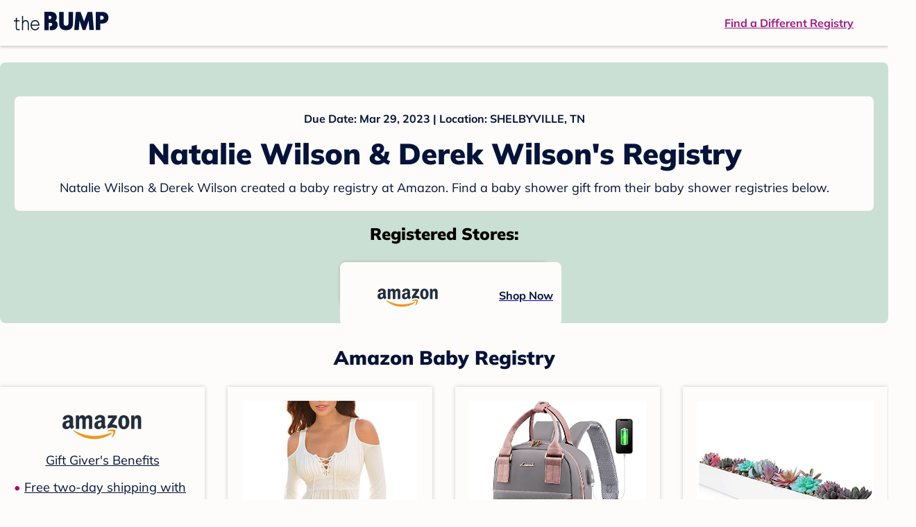

--- FILE ---
content_type: text/html; charset=utf-8
request_url: https://registry.thebump.com/natalie-wilson-derek-wilson-march-2023/56790641
body_size: 103054
content:
<!DOCTYPE html><html lang="en"><script type="text/javascript">// release-2025-11-26 at 11:34 - commit 63c59464cc645c2ee6b731ca97ed45239c26e5de</script><head><meta charSet="utf-8"/><link href="https://registry.thebump.com/natalie-wilson-derek-wilson-march-2023/56790641" rel="canonical"/><meta content="initial-scale=1.0, maximum-scale=5.0, width=device-width, height=device-height" name="viewport"/><title>Natalie Wilson &amp; Derek Wilson&#x27;s Baby Registry on The Bump</title><meta content="noindex,nofollow" name="robots"/><meta content="noindex,nofollow" name="googlebot"/><meta content="Natalie Wilson &amp; Derek Wilson from registered at for their baby shower registry with a due date of . Browse their baby registries." name="description"/><meta content="44019285167" property="fb:app_id"/><meta content="https://registry.thebump.com/natalie-wilson-derek-wilson-march-2023/56790641?lt=BabyRegistryProfile&amp;a=1090&amp;st=SocialProfile&amp;ss=Facebook&amp;sp=TextLink" property="og:url"/><meta content="article" property="og:type"/><meta content="Natalie Wilson &amp; Derek Wilson&#x27;s Baby Registry on The Bump" property="og:title"/><meta content="https://s3.amazonaws.com/static.thebump.com/tb-web-assets/logos/tb-default-cricle-logo-navy.jpg" property="og:image"/><meta content="IE=Edge" http-equiv="X-UA-Compatible"/><meta content="authenticity_token" name="csrf-param"/><meta name="csrf-token"/><meta content="#da532c" name="msapplication-TileColor"/><link href="https://static.thebump.com/favicons/rebrand/favicon.ico" rel="shortcut icon"/><meta content="#FDFCFA" name="theme-color"/><meta name="next-head-count" content="18"/><link href="//static.thebump.com" rel="dns-prefetch"/><link href="//media-api.xogrp.com" rel="dns-prefetch"/><link href="//www.google-analytics.com" rel="dns-prefetch"/><link href="//cdn.segment.com" rel="dns-prefetch"/><link crossorigin="true" href="https://static.thebump.com" rel="preconnect"/><link crossorigin="true" href="https://media-api.xogrp.com" rel="preconnect"/><link as="font" crossorigin="anonymous" href="https://www.thebump.com/fonts/mulish-v12-latin-regular.woff2" rel="preload"/><link as="font" crossorigin="anonymous" href="https://www.thebump.com/fonts/mulish-v12-latin-700.woff2" rel="preload"/><link as="font" crossorigin="anonymous" href="https://www.thebump.com/fonts/mulish-v12-latin-900.woff2" rel="preload"/><style data-href="fonts.css">@font-face{font-family:"Open Sans";font-style:normal;font-weight:400;font-display:block;src:url("https://www.thebump.com/fonts/open-sans-v28-latin_cyrillic-ext_cyrillic-regular.eot");src: url("https://www.thebump.com/fonts/open-sans-v28-latin_cyrillic-ext_cyrillic-regular.eot?#iefix") format("embedded-opentype"),  url("https://www.thebump.com/fonts/open-sans-v28-latin_cyrillic-ext_cyrillic-regular.woff2") format("woff2"),  url("https://www.thebump.com/fonts/open-sans-v28-latin_cyrillic-ext_cyrillic-regular.woff") format("woff"),  url("https://www.thebump.com/fonts/open-sans-v28-latin_cyrillic-ext_cyrillic-regular.ttf") format("truetype"),  url("https://www.thebump.com/fonts/open-sans-v28-latin_cyrillic-ext_cyrillic-regular.svg#OpenSans") format("svg");}@font-face{font-family:"Open Sans";font-style:normal;font-weight:600;font-display:block;src:url("https://www.thebump.com/fonts/open-sans-v28-latin_cyrillic-ext_cyrillic-600.eot");src: url("https://www.thebump.com/fonts/open-sans-v28-latin_cyrillic-ext_cyrillic-600.eot?#iefix") format("embedded-opentype"),  url("https://www.thebump.com/fonts/open-sans-v28-latin_cyrillic-ext_cyrillic-600.woff2") format("woff2"),  url("https://www.thebump.com/fonts/open-sans-v28-latin_cyrillic-ext_cyrillic-600.woff") format("woff"),  url("https://www.thebump.com/fonts/open-sans-v28-latin_cyrillic-ext_cyrillic-600.ttf") format("truetype"),  url("https://www.thebump.com/fonts/open-sans-v28-latin_cyrillic-ext_cyrillic-600.svg#OpenSans") format("svg");}@font-face{font-family:"Open Sans";font-style:normal;font-weight:700;font-display:block;src:url("https://www.thebump.com/fonts/open-sans-v28-latin_cyrillic-ext_cyrillic-700.eot");src: url("https://www.thebump.com/fonts/open-sans-v28-latin_cyrillic-ext_cyrillic-700.eot?#iefix") format("embedded-opentype"),  url("https://www.thebump.com/fonts/open-sans-v28-latin_cyrillic-ext_cyrillic-700.woff2") format("woff2"),  url("https://www.thebump.com/fonts/open-sans-v28-latin_cyrillic-ext_cyrillic-700.woff") format("woff"),  url("https://www.thebump.com/fonts/open-sans-v28-latin_cyrillic-ext_cyrillic-700.ttf") format("truetype"),  url("https://www.thebump.com/fonts/open-sans-v28-latin_cyrillic-ext_cyrillic-700.svg#OpenSans") format("svg");}@font-face{font-family:"Open Sans Condensed";font-style:normal;font-weight:700;font-display:block;src: url("https://www.thebump.com/fonts/opensans-condbold.woff2") format("woff2"),  url("https://www.thebump.com/fonts/opensans-condbold.ttf") format("truetype");}@font-face{font-family:"Average";font-style:normal;font-weight:400;font-display:block;src:url("https://www.thebump.com/fonts/average-v14-latin-ext_latin-regular.eot");src: url("https://www.thebump.com/fonts/average-v14-latin-ext_latin-regular.eot?#iefix") format("embedded-opentype"),  url("https://www.thebump.com/fonts/average-v14-latin-ext_latin-regular.woff2") format("woff2"),  url("https://www.thebump.com/fonts/average-v14-latin-ext_latin-regular.woff") format("woff"),  url("https://www.thebump.com/fonts/average-v14-latin-ext_latin-regular.ttf") format("truetype"),  url("https://www.thebump.com/fonts/average-v14-latin-ext_latin-regular.svg#Average") format("svg");}@font-face{font-family:"Poppins";font-style:normal;font-weight:400;font-display:block;src:url("https://www.thebump.com/fonts/poppins-v19-latin-400.eot");src: url("https://www.thebump.com/fonts/poppins-v19-latin-400.eot?#iefix") format("embedded-opentype"),  url("https://www.thebump.com/fonts/poppins-v19-latin-400.woff2") format("woff2"),  url("https://www.thebump.com/fonts/poppins-v19-latin-400.woff") format("woff"),  url("https://www.thebump.com/fonts/poppins-v19-latin-400.ttf") format("truetype"),  url("https://www.thebump.com/fonts/poppins-v19-latin-400.svg#Poppins") format("svg");}@font-face{font-family:"Poppins";font-style:normal;font-weight:600;font-display:block;src:url("https://www.thebump.com/fonts/poppins-v19-latin-600.eot");src: url("https://www.thebump.com/fonts/poppins-v19-latin-600.eot?#iefix") format("embedded-opentype"),  url("https://www.thebump.com/fonts/poppins-v19-latin-600.woff2") format("woff2"),  url("https://www.thebump.com/fonts/poppins-v19-latin-600.woff") format("woff"),  url("https://www.thebump.com/fonts/poppins-v19-latin-600.ttf") format("truetype"),  url("https://www.thebump.com/fonts/poppins-v19-latin-600.svg#Poppins") format("svg");}@font-face{font-family:"Poppins";font-style:normal;font-weight:700;font-display:block;src:url("https://www.thebump.com/fonts/poppins-v19-latin-700.eot");src: url("https://www.thebump.com/fonts/poppins-v19-latin-700.eot?#iefix") format("embedded-opentype"),  url("https://www.thebump.com/fonts/poppins-v19-latin-700.woff2") format("woff2"),  url("https://www.thebump.com/fonts/poppins-v19-latin-700.woff") format("woff"),  url("https://www.thebump.com/fonts/poppins-v19-latin-700.ttf") format("truetype"),  url("https://www.thebump.com/fonts/poppins-v19-latin-700.svg#Poppins") format("svg");}@font-face{font-display:block;font-family:"Mulish";font-style:normal;font-weight:400;src:url("https://www.thebump.com/fonts/mulish-v12-latin-regular.eot");src: url("https://www.thebump.com/fonts/mulish-v12-latin-regular.eot?#iefix") format("embedded-opentype"),  url("https://www.thebump.com/fonts/mulish-v12-latin-regular.woff2") format("woff2"),  url("https://www.thebump.com/fonts/mulish-v12-latin-regular.woff") format("woff"),  url("https://www.thebump.com/fonts/mulish-v12-latin-regular.ttf") format("truetype"),  url("https://www.thebump.com/fonts/mulish-v12-latin-regular.svg#Mulish") format("svg");}@font-face{font-display:block;font-family:"Mulish";font-style:normal;font-weight:700;src:url("https://www.thebump.com/fonts/mulish-v12-latin-700.eot");src: url("https://www.thebump.com/fonts/mulish-v12-latin-700.eot?#iefix") format("embedded-opentype"),  url("https://www.thebump.com/fonts/mulish-v12-latin-700.woff2") format("woff2"),  url("https://www.thebump.com/fonts/mulish-v12-latin-700.woff") format("woff"),  url("https://www.thebump.com/fonts/mulish-v12-latin-700.ttf") format("truetype"),  url("https://www.thebump.com/fonts/mulish-v12-latin-700.svg#Mulish") format("svg");}@font-face{font-display:block;font-family:"Mulish";font-style:normal;font-weight:900;src:url("https://www.thebump.com/fonts/mulish-v12-latin-900.eot");src: url("https://www.thebump.com/fonts/mulish-v12-latin-900.eot?#iefix") format("embedded-opentype"),  url("https://www.thebump.com/fonts/mulish-v12-latin-900.woff2") format("woff2"),  url("https://www.thebump.com/fonts/mulish-v12-latin-900.woff") format("woff"),  url("https://www.thebump.com/fonts/mulish-v12-latin-900.ttf") format("truetype"),  url("https://www.thebump.com/fonts/mulish-v12-latin-900.svg#Mulish") format("svg");}@font-face{font-family:"Open Sans";font-style:normal;font-weight:300;font-display:block;src:url("https://www.thebump.com/fonts/open-sans-v28-latin_cyrillic-ext_cyrillic-300.eot");src: url("https://www.thebump.com/fonts/open-sans-v28-latin_cyrillic-ext_cyrillic-300.eot?#iefix") format("embedded-opentype"),  url("https://www.thebump.com/fonts/open-sans-v28-latin_cyrillic-ext_cyrillic-300.woff2") format("woff2"),  url("https://www.thebump.com/fonts/open-sans-v28-latin_cyrillic-ext_cyrillic-300.woff") format("woff"),  url("https://www.thebump.com/fonts/open-sans-v28-latin_cyrillic-ext_cyrillic-300.ttf") format("truetype"),  url("https://www.thebump.com/fonts/open-sans-v28-latin_cyrillic-ext_cyrillic-300.svg#OpenSans") format("svg");}</style><script class="ot-sdk-show-settings">
        (function() {
          function ConsentManagement (consentPlatformID, enableCM) {
            if (enableCM) {
              this.consentPlatformID = consentPlatformID;
              this.appendOneTrustScript();
            }

            this.enableCM = enableCM;
            this.registeredServices = [];
            this.initialized = false;

            this.categoryCodeNames = {
              NECESSARY: 'C0001',
              ANALYTIC: 'C0002',
              PERSONALISATION: 'C0003',
              TARGETING: 'C0004',
              SOCIAL: 'C0005'
            };
          }

          ConsentManagement.prototype.appendOneTrustScript = function() {
            var oneTrustScript = document.createElement('script');
            oneTrustScript.src = 'https://cdn.cookielaw.org/scripttemplates/otSDKStub.js';
            oneTrustScript.type = 'text/javascript';
            oneTrustScript.charset = 'UTF-8';
            oneTrustScript.defer = true;
            oneTrustScript.setAttribute('data-domain-script', this.consentPlatformID);
            document.head.appendChild(oneTrustScript);
          };

          ConsentManagement.prototype.toggleInfoDisplay = function() {
            if (window.OneTrust) {
              window.OneTrust.ToggleInfoDisplay();
              window.dispatchEvent(new Event('CM:ToggleInfoDisplay'));
              window.OneTrust.OnConsentChanged(function () {
                window.location.reload();
              });
            } else {
              console.log('Seems OneTrust script is not loaded.');
            }
          }

          ConsentManagement.prototype.registerService = function(service) {
            if (this.initialized) {
              service.call(null, this);
            }

            if (this.enableCM) {
              this.registeredServices.push(service);
            } else {
              service.call(null, this);
            }
          }

          ConsentManagement.prototype.consentedTo = function(category) {
            const onetrustActiveGroups = window.OnetrustActiveGroups || ',C0001,';

            return onetrustActiveGroups.indexOf(this.categoryCodeNames[category]) > -1;
          }

          ConsentManagement.prototype.loadScript = function(url) {
            var script = document.createElement('script');
            script.src = url;
            script.type = 'text/javascript';
            script.defer = true;
            document.head.appendChild(script);
          }

          ConsentManagement.prototype.loadPixelByCategory = function(url, category) {
            this.registerService(() => {
              if (this.consentedTo(category)) {
                var img = document.createElement('img');
                img.src = url;
                document.body.appendChild(img);
              }
            });
          }

          ConsentManagement.prototype.consentedToAll = function() {
            return Object.keys(consentManagement.categoryCodeNames).reduce((acc, categoryName) => {
              return consentManagement.consentedTo(categoryName) && acc;
            }, true);
          }

          ConsentManagement.prototype.isNoticeOnly = function() {
            return OneTrust.GetDomainData().ConsentModel.Name === 'notice only';
          }

          const consentManagement = new ConsentManagement('77b1f6b3-e6ba-4fe0-8d90-e7d951ed9fbf', true);

          window.OptanonWrapper = function() {
            consentManagement.registeredServices.forEach(service => service.call(null, consentManagement));
            consentManagement.initialized = true;

            if (consentManagement.isNoticeOnly()) {
              document.querySelector('#your-privacy-choices').parentNode.style.display = 'none';
            }
          }

          window.consentManagement = consentManagement;
        })();
  </script><link rel="preload" href="/registry/_next/static/css/b1aff0e2535713e2.css" as="style"/><link rel="stylesheet" href="/registry/_next/static/css/b1aff0e2535713e2.css" data-n-g=""/><noscript data-n-css=""></noscript><script defer="" nomodule="" src="/registry/_next/static/chunks/polyfills-c67a75d1b6f99dc8.js"></script><script src="/registry/_next/static/chunks/webpack-6c7a6f86555d5548.js" defer=""></script><script src="/registry/_next/static/chunks/framework-5d7f57f39d20dbeb.js" defer=""></script><script src="/registry/_next/static/chunks/main-e98d1c3efa05e351.js" defer=""></script><script src="/registry/_next/static/chunks/pages/_app-1b8143e52a05d3d4.js" defer=""></script><script src="/registry/_next/static/chunks/dbc47101-3b67487a0c9874c4.js" defer=""></script><script src="/registry/_next/static/chunks/447-4efe9ce3cdcdb28c.js" defer=""></script><script src="/registry/_next/static/chunks/389-dd33b678a8d40e5e.js" defer=""></script><script src="/registry/_next/static/chunks/473-f0021416e00e9973.js" defer=""></script><script src="/registry/_next/static/chunks/881-07ebce7616ab97f2.js" defer=""></script><script src="/registry/_next/static/chunks/594-bc1da9086c6baa22.js" defer=""></script><script src="/registry/_next/static/chunks/591-bd94e3ea8dd4a47f.js" defer=""></script><script src="/registry/_next/static/chunks/701-acbfd5a7f7238769.js" defer=""></script><script src="/registry/_next/static/chunks/799-624ee8b3fe42d4b9.js" defer=""></script><script src="/registry/_next/static/chunks/999-02868c677bf47ba1.js" defer=""></script><script src="/registry/_next/static/chunks/306-d9a33fd29cbd6066.js" defer=""></script><script src="/registry/_next/static/chunks/pages/guest-view-registry-b73432647e2d9381.js" defer=""></script><script src="/registry/_next/static/eIlMQ3tzbdTD1q5JZsGlX/_buildManifest.js" defer=""></script><script src="/registry/_next/static/eIlMQ3tzbdTD1q5JZsGlX/_ssgManifest.js" defer=""></script><style id="__jsx-441456750">.header-container.jsx-441456750{box-shadow:rgba(0,0,0,0.2) 0px 2px 4px;position:relative;}.header-container.jsx-441456750::before{content:"";position:absolute;top:-2px;left:0px;right:0px;height:2px;background:var(--color-off-white);}.header.jsx-441456750{display:-webkit-box;display:-webkit-flex;display:-ms-flexbox;display:flex;-webkit-box-pack:justify;-webkit-justify-content:space-between;-ms-flex-pack:justify;justify-content:space-between;-webkit-align-items:center;-webkit-box-align:center;-ms-flex-align:center;align-items:center;margin:auto;width:1280px;height:66px;font-family:Mulish;font-weight:700;line-height:20px;}.header.jsx-441456750 a{color:var(--color-magenta);-webkit-text-decoration:underline;text-decoration:underline;font-size:16px;line-height:150%;}.learnMore.jsx-441456750{margin-left:20px;}.logo.jsx-441456750{margin-left:20px;}.logo.jsx-441456750 a.jsx-441456750{display:-webkit-box;display:-webkit-flex;display:-ms-flexbox;display:flex;padding-bottom:5px;}.logo.jsx-441456750 a.jsx-441456750:hover svg{opacity:0.9;}.logo.jsx-441456750 svg{width:137px;max-height:82px;vertical-align:middle;}.logo.jsx-441456750 svg path{fill:var(--color-navy);}.findRegistry.jsx-441456750{margin-right:50px;}.findRegistry.jsx-441456750:hover{color:var(--color-magenta-hover);}@media only screen and (min-width:768.1px) and (max-width:1366px) and (orientation:portrait){.header-container.has-banner.jsx-441456750{top:var(--sweepstakes-mobile-banner-height);}}</style><style id="__jsx-2858217059">.container.jsx-2858217059{background:var(--color-beige);border-radius:8px;box-shadow:1.5px 1.5px 3px rgba(174,174,192,0.4);height:48px;}.retailer.jsx-2858217059{height:48px;border-radius:8px;background:var(--color-off-white);display:-webkit-box;display:-webkit-flex;display:-ms-flexbox;display:flex;-webkit-align-items:center;-webkit-box-align:center;-ms-flex-align:center;align-items:center;-webkit-box-pack:justify;-webkit-justify-content:space-between;-ms-flex-pack:justify;justify-content:space-between;padding:4px 12px 4px 16px;}.retailer.jsx-2858217059 img.jsx-2858217059{height:40px;}.shop-now.jsx-2858217059{font-family:"Mulish";font-style:normal;font-weight:700;font-size:16px;line-height:150%;color:var(--color-navy);-webkit-text-decoration:underline var(--color-navy) 1px;text-decoration:underline var(--color-navy) 1px;-webkit-text-decoration-line:underline;-webkit-text-decoration-color:var(--color-navy);-webkit-text-decoration-thickness:1px;}.shop-now.jsx-2858217059:hover{color:var(--color-navy-hover);-webkit-text-decoration:underline var(--color-navy-hover) 1px;text-decoration:underline var(--color-navy-hover) 1px;-webkit-text-decoration-line:underline;-webkit-text-decoration-color:var(--color-navy-hover);-webkit-text-decoration-thickness:1px;}.link-retailer.jsx-2858217059{font-family:Mulish;font-style:normal;font-weight:bold;text-align:left;color:var(--color-navy);font-size:18px;line-height:150%;overflow:hidden;text-overflow:ellipsis;display:-webkit-box;-webkit-line-clamp:1;-webkit-box-orient:vertical;word-wrap:break-word;width:calc(100% - 86px);}@media (min-width:1023px){.container.jsx-2858217059{width:300px;height:64px;box-shadow:0px 0px 4px rgba(0,0,0,0.2);}.retailer.jsx-2858217059{width:300px;height:64px;margin:0;padding:16px 12px 12px 7px;}.link-retailer.jsx-2858217059{font-size:18px;line-height:150%;margin-left:9px;-webkit-line-clamp:1;max-width:185px;}img.jsx-2858217059{max-width:180px;padding:0 9px;max-height:40px;}}</style><style id="__jsx-3902660163">.retailer-list.jsx-3902660163{margin-top:16px;}.retailer-list.jsx-3902660163 ul.jsx-3902660163{padding-top:20px;padding-left:0;list-style:none;margin:0 auto;max-width:100%;}.retailer-list.jsx-3902660163 li.jsx-3902660163{padding:0;}.retailer-list.jsx-3902660163 li.jsx-3902660163{padding-bottom:20px;}@media (max-width:768px){.retailer-list.jsx-3902660163{padding:0 16px;background-color:var(--color-beige);border-radius:8px;}}@media (min-width:1023px){.retailer-list.jsx-3902660163{margin-top:24px;}.retailer-list.jsx-3902660163 li.jsx-3902660163{padding:0 12px 24px;}.retailer-list.jsx-3902660163 ul.jsx-3902660163{padding:0;max-width:100%;display:-webkit-box;display:-webkit-flex;display:-ms-flexbox;display:flex;-webkit-flex-wrap:wrap;-ms-flex-wrap:wrap;flex-wrap:wrap;-webkit-box-pack:center;-webkit-justify-content:center;-ms-flex-pack:center;justify-content:center;}.retailer-list.jsx-3902660163 li.jsx-3902660163:nth-last-child(-n + 4){padding-bottom:24px;}}</style><style id="__jsx-543505999">.couple-theme.jsx-543505999{background-size:cover;width:100%;height:90px;}.avatar.jsx-543505999{max-width:74px;max-height:74px;min-width:74px;min-height:74px;object-fit:cover;position:relative;top:32px;margin:0 auto;border-radius:50%;border:2px solid var(--color-off-white);-webkit-filter:drop-shadow(0px 2px 4px rgba(0,0,0,0.15));filter:drop-shadow(0px 2px 4px rgba(0,0,0,0.15));}.couple-info.jsx-543505999{padding:36px 20px 20px 20px;}.spacing.jsx-543505999{height:100px;}.couple-display.jsx-543505999{background:var(--color-off-white);display:-webkit-box;display:-webkit-flex;display:-ms-flexbox;display:flex;-webkit-flex-direction:column;-ms-flex-direction:column;flex-direction:column;padding:20px;border-radius:8px;border:1px solid var(--color-dark-gray300);}.couple-display.jsx-543505999 span.jsx-543505999:last-child{margin-bottom:8px;}span.jsx-543505999{font-weight:normal;font-size:12px;line-height:140%;display:inline-block;color:var(--color-navy);}h1.jsx-543505999{font-family:Mulish;font-weight:bold;font-size:28px;line-height:130%;font-weight:900;color:var(--color-navy);margin:0;}.description.jsx-543505999{font-weight:normal;font-size:16px;line-height:150%;color:var(--color-navy);margin-top:16px;}.couple-retailer.jsx-543505999{padding:24px 20px 0;font-weight:900;font-size:20px;line-height:140%;}@media (max-width:768px){.couple-display.jsx-543505999{box-shadow:0px 2px 4px rgba(0,0,0,0.15);}}@media (min-width:1024px){.couple-theme.jsx-543505999{border-radius:8px 8px 0px 0px;height:160px;}.avatar.jsx-543505999{max-width:155px;max-height:155px;min-width:155px;min-height:155px;object-fit:cover;top:24px;margin:0 auto;border:5px solid var(--color-off-white);-webkit-filter:drop-shadow(0px 4px 4px rgba(0,0,0,0.25));filter:drop-shadow(0px 4px 4px rgba(0,0,0,0.25));}.couple-info.jsx-543505999{padding:48px 20px 0;}.couple-info.round.jsx-543505999{border-radius:8px 8px 0px 0px;}.couple-display.jsx-543505999{padding:20px;}.couple-display.jsx-543505999 span.jsx-543505999:last-child{margin-bottom:12px;}span.jsx-543505999{font-weight:700;font-size:16px;line-height:150%;}h1.jsx-543505999{font-size:42px;line-height:130%;font-weight:900;word-break:break-all;}.description.jsx-543505999{font-size:18px;line-height:150%;margin:8px auto 0;}.couple-retailer.jsx-543505999{font-size:24px;line-height:140%;font-weight:900;border-radius:0px 0px 8px 8px;padding-top:16px;}}</style><style id="__jsx-1279723904">.retailerCardWrapper.jsx-1279723904{box-shadow:0px 0px 6px 0px rgba(0,0,0,0.2);position:relative;padding:0 20px;width:100%;list-style:none;font-size:18px;line-height:150%;overflow:hidden;box-sizing:border-box;}.retailerCard.jsx-1279723904{margin-bottom:20px;background:var(--color-off-white);text-align:center;}.retailerCardLogo.jsx-1279723904{margin-top:10px;padding:0 20px;height:80px;line-height:80px;margin-bottom:15px;}.logoImg.jsx-1279723904{max-width:100%;max-height:100%;vertical-align:middle;}.subTitle.jsx-1279723904{margin-bottom:12px;}.valueProp.jsx-1279723904{padding:0 0 40px 15px;}.valueProp.jsx-1279723904>ul{padding:0;}.valueProp.jsx-1279723904 li{position:relative;margin-bottom:16px;padding-left:15px;list-style:none;text-align:left;}.valueProp.jsx-1279723904 li:before{position:absolute;content:"•";color:#a80b71;left:0;}.retailerTileFooter.jsx-1279723904{display:-webkit-box;display:-webkit-flex;display:-ms-flexbox;display:flex;-webkit-box-pack:center;-webkit-justify-content:center;-ms-flex-pack:center;justify-content:center;-webkit-align-items:center;-webkit-box-align:center;-ms-flex-align:center;align-items:center;width:100%;height:40px;line-height:140%;font-family:Mulish;font-weight:700;font-size:12px;text-align:center;color:var(--color-off-white);position:absolute;left:0;bottom:0;background:var(--color-navy);}.retailerTileFooter.jsx-1279723904 span.svg-icon{margin-left:8px;}.text.jsx-1279723904{color:var(--color-off-white);font-weight:700;font-size:12px;line-height:140%;}.arrow.jsx-1279723904{margin-left:6px;}.arrowImg.jsx-1279723904{width:13px;height:10px;vertical-align:middle;}@media (min-width:1025px){.valueProp.jsx-1279723904{padding:0;}.retailerCardLogo.jsx-1279723904{margin-bottom:0px;margin-top:2px;}.valueProp.jsx-1279723904 li{line-height:150%;font-size:18px;}}@media (max-width:1024px){.retailerCardWrapper.jsx-1279723904{margin-bottom:20px;box-shadow:0px 0px 6px 0px rgba(0,0,0,0.2);}.subTitle.jsx-1279723904{margin-bottom:8px;}.retailerTileFooter.jsx-1279723904{font-size:14px;line-height:150%;}.retailerCardLogo.jsx-1279723904{margin-bottom:30px;}.text.jsx-1279723904{font-size:14px;line-height:150%;}}</style><style id="__jsx-1348873207">.svg-icon.jsx-1348873207{display:inline-block;width:24px;height:24px;padding:0px;cursor:pointer;box-sizing:border-box;font-size:0;}svg.jsx-1348873207{width:24px;height:24px;cursor:default;}.newColor.jsx-1348873207,.newColor.jsx-1348873207 path,.newColor.jsx-1348873207 rect{fill:var(--color-off-white);}.newColor.jsx-1348873207:hover,.newColor.jsx-1348873207:hover path,.newColor.jsx-1348873207 path:hover,.newColor.jsx-1348873207 rect:hover{fill:var(--color-off-white);}@media (min-width:768px){.svg-icon.jsx-1348873207{width:24px;height:24px;padding:0px;}}</style><style id="__jsx-2051427302">p{margin:0;padding:0;}.productItem.jsx-2051427302{margin-bottom:15px;background:var(--color-off-white);text-align:left;box-shadow:0px 0px 6px 0px rgba(0,0,0,0.2);position:relative;padding:0 20px;width:100%;list-style:none;font-size:18px;line-height:150%;overflow:hidden;box-sizing:border-box;}.productImageLink.jsx-2051427302{display:contents;height:100%;}.published.jsx-2051427302{opacity:0.4;}.productInfo.jsx-2051427302{display:-webkit-box;display:-webkit-flex;display:-ms-flexbox;display:flex;}.productImageContainer.jsx-2051427302{-webkit-flex-shrink:0;-ms-flex-negative:0;flex-shrink:0;margin:10px 0;width:130px;height:130px;display:-webkit-box;display:-webkit-flex;display:-ms-flexbox;display:flex;-webkit-box-pack:center;-webkit-justify-content:center;-ms-flex-pack:center;justify-content:center;-webkit-align-items:center;-webkit-box-align:center;-ms-flex-align:center;align-items:center;}.productImg.jsx-2051427302{max-height:100%;max-width:100%;}.productName.jsx-2051427302{max-height:48px;line-height:24px;overflow:hidden;text-overflow:ellipsis;display:-webkit-box;-webkit-box-orient:vertical;-webkit-line-clamp:2;}.productPrice.jsx-2051427302{margin-top:8px;font-weight:700;color:var(--color-navy);}.lineThrough.jsx-2051427302{-webkit-text-decoration:line-through;text-decoration:line-through;color:var(--color-dark-gray600);}.salePrice.jsx-2051427302{padding-left:2px;font-family:Mulish;font-weight:bold;font-size:18px;line-height:150%;text-align:center;color:var(--color-heart-red);margin-left:4px;}.productValueProp.jsx-2051427302{font-family:Mulish;font-weight:700;font-size:12px;line-height:140%;text-align:center;color:var(--color-dark-gray600);}.productShopCta.jsx-2051427302{font-family:Mulish;font-weight:700;font-size:14px;line-height:150%;text-align:center;color:var(--color-magenta);}.productShopCta.jsx-2051427302:hover{color:var(--color-magenta-hover);}@media (min-width:1025px){.productItem.jsx-2051427302{text-align:center;}.productInfo.jsx-2051427302{display:block;}.productImageContainer.jsx-2051427302{margin-bottom:20px;width:255px;height:255px;}.productAttributes.jsx-2051427302{padding:0 10px;height:92px;}.productValueProp.jsx-2051427302{margin-top:8px;overflow:hidden;}.shopCtaContainer.jsx-2051427302{position:absolute;bottom:18px;left:0;width:100%;}}@media (max-width:1024px){.productInfo.jsx-2051427302{padding-top:20px;}.productAttributes.jsx-2051427302{padding-left:10px;}.productItem.jsx-2051427302{margin-bottom:20px;font-size:14px;line-height:150%;}.salePrice.jsx-2051427302{font-weight:700;font-size:16px;line-height:150%;}.productPrice.jsx-2051427302{margin-top:12px;font-size:16px;line-height:150%;}.productValueProp.jsx-2051427302{margin-top:8px;text-align:left;}.shopCtaContainer.jsx-2051427302{text-align:center;margin-bottom:20px;}.lineThrough.jsx-2051427302{font-weight:400;font-size:14px;line-height:150%;}}</style><style id="__jsx-3130097007">.flag.jsx-3130097007{position:absolute;top:13px;left:13px;width:129px;height:30px;background:var(--color-dark-gray600);font-family:Mulish;font-weight:700;font-size:14px;line-height:150%;text-align:center;color:var(--color-off-white);z-index:1;display:-webkit-box;display:-webkit-flex;display:-ms-flexbox;display:flex;-webkit-align-items:center;-webkit-box-align:center;-ms-flex-align:center;align-items:center;-webkit-box-pack:center;-webkit-justify-content:center;-ms-flex-pack:center;justify-content:center;}</style><style id="__jsx-3142881356">.productLists.jsx-3142881356{padding-top:20px;font-family:Mulish;font-size:18px;line-height:150%;background:var(--color-off-white);}.retailerTitle.jsx-3142881356{font-family:Mulish;font-weight:bold;font-size:28px;line-height:130%;font-weight:900;text-align:center;color:var(--color-navy);margin:0 0 24px;}.spacing.jsx-3142881356{height:100px;}.products.jsx-3142881356{margin:0;padding:0;font-size:0;display:-webkit-box;display:-webkit-flex;display:-ms-flexbox;display:flex;-webkit-flex-wrap:wrap;-ms-flex-wrap:wrap;flex-wrap:wrap;}.products.jsx-3142881356 a{color:var(--color-navy);}.products.jsx-3142881356 a:hover{color:var(--color-navy);}@media (min-width:1025px){.productLists.jsx-3142881356{padding:32px 30px 0;margin-bottom:68px;}.products.jsx-3142881356>li{margin-bottom:32px;margin-right:47px;padding:10px 20px;width:295px;height:503px;background:var(--color-off-white);box-shadow:0px 0px 6px 0px rgba(0,0,0,0.2);}.products.jsx-3142881356>li:nth-child(3n){margin-right:0;}.retailerTitle.jsx-3142881356{font-size:28px;line-height:130%;font-weight:900;}}@media (max-width:1024px){.products.jsx-3142881356{width:calc(100% - 40px) !important;margin-left:20px;margin-right:20px;margin-bottom:20px;}.retailerGrid.jsx-3142881356{margin-top:20px;}}</style><style id="__jsx-6227654">.line.jsx-6227654{border-bottom:1px solid var(--color-dark-gray300);margin:24px 20px;}@media (min-width:768px){.line.jsx-6227654{margin-left:0;margin-right:0;}}</style><style id="__jsx-2433751223">.svg-icon.jsx-2433751223{display:inline-block;width:24px;height:24px;padding:0px;cursor:pointer;box-sizing:border-box;font-size:0;}svg.jsx-2433751223{width:24px;height:24px;cursor:default;}.newColor.jsx-2433751223,.newColor.jsx-2433751223 path,.newColor.jsx-2433751223 rect{fill:var(--color-magenta);}.newColor.jsx-2433751223:hover,.newColor.jsx-2433751223:hover path,.newColor.jsx-2433751223 path:hover,.newColor.jsx-2433751223 rect:hover{fill:var(--color-magenta);}@media (min-width:768px){.svg-icon.jsx-2433751223{width:24px;height:24px;padding:0px;}}</style><style id="__jsx-3650655108">.card.jsx-3650655108{margin-top:24px;display:-webkit-box;display:-webkit-flex;display:-ms-flexbox;display:flex;-webkit-flex-direction:column;-ms-flex-direction:column;flex-direction:column;}.card.jsx-3650655108:hover{cursor:pointer;}.card.jsx-3650655108:hover img.jsx-3650655108{opacity:0.4;}.card.jsx-3650655108:hover .title.jsx-3650655108{color:var(--color-navy-hover);}.card.jsx-3650655108 .title.jsx-3650655108{display:-webkit-box;display:-webkit-flex;display:-ms-flexbox;display:flex;-webkit-box-pack:center;-webkit-justify-content:center;-ms-flex-pack:center;justify-content:center;font-weight:700;font-size:16px;line-height:150%;text-align:center;-webkit-text-decoration-line:underline;text-decoration-line:underline;color:var(--color-navy);margin-top:16px;}.img-container.jsx-3650655108{overflow:hidden;min-height:307px;position:relative;}.img-container.jsx-3650655108 img.jsx-3650655108{position:absolute;-webkit-transform:translate(-50%,-50%);-ms-transform:translate(-50%,-50%);transform:translate(-50%,-50%);top:50%;left:50%;}@media (min-width:768px){.card.jsx-3650655108{width:300px;margin-top:0;}.img-container.jsx-3650655108{min-height:278px;}}</style><style id="__jsx-209207447">.baby-shower-tips.jsx-209207447{text-align:left;padding:0 20px;}h2.jsx-209207447{font-weight:900;font-size:24px;line-height:140%;margin:0;color:var(--color-navy);}.header.jsx-209207447 a.jsx-209207447{margin:8px 0;font-weight:700;font-size:14px;line-height:150%;color:var(--color-magenta);display:-webkit-box;display:-webkit-flex;display:-ms-flexbox;display:flex;-webkit-align-items:center;-webkit-box-align:center;-ms-flex-align:center;align-items:center;}.desc.jsx-209207447{font-size:16px;line-height:150%;margin-bottom:36px;color:var(--color-navy);}.cards.jsx-209207447{margin-bottom:100px;}.header.jsx-209207447 a.jsx-209207447:active{color:var(--color-magenta-hover);}.header.jsx-209207447 a.jsx-209207447:active svg path{fill:var(--color-magenta-hover);}@media (min-width:768px){.baby-shower-tips.jsx-209207447{padding:0 10px;margin:0 auto;max-width:1040px;}h2.jsx-209207447{font-size:28px;line-height:130%;}.header.jsx-209207447{display:-webkit-box;display:-webkit-flex;display:-ms-flexbox;display:flex;-webkit-box-pack:justify;-webkit-justify-content:space-between;-ms-flex-pack:justify;justify-content:space-between;-webkit-align-items:center;-webkit-box-align:center;-ms-flex-align:center;align-items:center;}.header.jsx-209207447 a.jsx-209207447{font-size:16px;line-height:150%;}.header.jsx-209207447 a.jsx-209207447:hover{color:var(--color-magenta-hover);}.header.jsx-209207447 a.jsx-209207447:hover svg path{fill:var(--color-magenta-hover);}.desc.jsx-209207447{margin-top:12px;margin-bottom:16px;font-size:18px;}.cards.jsx-209207447{display:-webkit-box;display:-webkit-flex;display:-ms-flexbox;display:flex;-webkit-box-pack:justify;-webkit-justify-content:space-between;-ms-flex-pack:justify;justify-content:space-between;}}</style><style id="__jsx-3935937738">.container.jsx-3935937738{text-align:center;font-family:Mulish;font-style:normal;}.product-section.jsx-3935937738{padding-top:24px;min-height:500px;}.gvr-line.jsx-3935937738{margin:36px 20px;border-bottom-width:2px;}.spacing.jsx-3935937738{padding:50px;}@media (min-width:768px){.product-section.jsx-3935937738{padding-top:32px;padding-bottom:68px;padding-left:calc((100% - 979px) / 2);}.product-section.shrink.jsx-3935937738{padding-bottom:0;}.gvr-line.jsx-3935937738{margin:36px 0;}.gvr-line.shrink.jsx-3935937738{margin-top:4px;}}</style><style id="__jsx-2175532615">.content-container.jsx-2175532615{margin-top:60px;}@media (min-width:1025px){.content-container.jsx-2175532615{width:1280px;margin:24px auto 0;}.productLists{padding:32px 0px 0px !important;}.products > li{margin-right:33px !important;}.products > li:nth-child(4n){margin-right:0px !important;}.product-section{padding-left:0px !important;}}@media (max-width:768px){.content-container.show-sign-up-banner.jsx-2175532615{margin-top:calc(var(--sweepstakes-mobile-banner-height) + 60px);}}@media only screen and (min-width:768.1px) and (max-width:1366px) and (orientation:portrait){.content-container.show-sign-up-banner.jsx-2175532615{margin-top:calc(var(--sweepstakes-mobile-banner-height) + 60px);}}</style><style id="__jsx-1515787351">.svg-icon.jsx-1515787351{display:inline-block;width:24px;height:24px;padding:0px;cursor:pointer;box-sizing:border-box;font-size:0;}svg.jsx-1515787351{width:24px;height:24px;cursor:default;}.newColor.jsx-1515787351,.newColor.jsx-1515787351 path,.newColor.jsx-1515787351 rect{fill:undefined;}.newColor.jsx-1515787351:hover,.newColor.jsx-1515787351:hover path,.newColor.jsx-1515787351 path:hover,.newColor.jsx-1515787351 rect:hover{fill:undefined;}@media (min-width:768px){.svg-icon.jsx-1515787351{width:24px;height:24px;padding:0px;}}</style><style id="__jsx-134615627">@font-face{font-family:"LeagueGothic";src:local("LeagueGothic");src:url("https://static.thebump.com/webfonts3/leaguegothic_regular/leaguegothic-regular-webfont.woff") format("woff");font-weight:normal;font-style:normal;font-display:block;}body{margin:0;font-size:14px;background:#fdfcfa;-webkit-font-smoothing:antialiased;-moz-osx-font-smoothing:grayscale;}@media (min-width:1025px){footer{width:1280px !important;margin:0 auto !important;}}</style><style id="__jsx-3719188139">*{-webkit-tap-highlight-color:transparent;}input:-webkit-autofill{-webkit-box-shadow:0 0 0px 1000px var(--color-off-white) inset;}</style><style data-styled="" data-styled-version="5.1.1">.gmtmqV{background:var(--color-corn-flower);color:var(--color-off-white);font-family:"Mulish";font-style:normal;font-weight:700;}/*!sc*/
.gmtmqV .mobile{display:block;}/*!sc*/
.gmtmqV .desktop{display:none;}/*!sc*/
@media (min-width:1025px){.gmtmqV{margin:0 auto;}.gmtmqV .mobile{display:none;}.gmtmqV .desktop{display:block;}}/*!sc*/
.gmtmqV a{color:var(--color-off-white);}/*!sc*/
data-styled.g9[id="sc-AxmLO"]{content:"gmtmqV,"}/*!sc*/
.dteCCc{padding:20px 20px 40px;}/*!sc*/
.dteCCc .title{text-transform:uppercase;}/*!sc*/
.dteCCc .line{width:100%;height:1px;background:var(--color-off-white);margin-top:4px;margin-bottom:12px;}/*!sc*/
.dteCCc .socialLinks svg{background:var(--color-off-white);border-radius:50%;padding:4px 4px;cursor:pointer;}/*!sc*/
.dteCCc .socialLinks svg path{fill:var(--color-corn-flower);}/*!sc*/
@media (min-width:1025px){.dteCCc{padding:40px 15px;display:-webkit-box;display:-webkit-flex;display:-ms-flexbox;display:flex;-webkit-box-pack:space-around;-webkit-justify-content:space-around;-ms-flex-pack:space-around;justify-content:space-around;}.dteCCc .line{margin-bottom:16px;}}/*!sc*/
data-styled.g10[id="sc-fzozJi"]{content:"dteCCc,"}/*!sc*/
@media (min-width:1025px){.jKkoYs{min-width:234px;}.jKkoYs:nth-child(2){min-width:537px;margin:0 10px;}}/*!sc*/
@media (max-width:1024px){.jKkoYs{margin-bottom:40px;min-width:300px;}}/*!sc*/
.jKkoYs ul{margin:0 0;padding:0 0;list-style:none;height:220px;display:-webkit-box;display:-webkit-flex;display:-ms-flexbox;display:flex;-webkit-flex-direction:column;-ms-flex-direction:column;flex-direction:column;-webkit-flex-wrap:wrap;-ms-flex-wrap:wrap;flex-wrap:wrap;-webkit-align-content:flex-start;-ms-flex-line-pack:start;align-content:flex-start;gap:12px 32px;}/*!sc*/
@media (max-width:374px){.jKkoYs ul{gap:12px 20px;}}/*!sc*/
.jKkoYs ul li{margin:0 0;padding:0 0;}/*!sc*/
@media (min-width:768px){.jKkoYs ul li a:hover{opacity:0.8;}}/*!sc*/
.jKkoYs ul li a:active{opacity:0.6;}/*!sc*/
@media (min-width:1025px){.jKkoYs ul.group-one{width:234px;}.jKkoYs ul.group-two{width:537px;}.jKkoYs ul.group-two li{min-width:231px;}}/*!sc*/
@media (max-width:1024px){.jKkoYs ul li{width:150px;}.jKkoYs ul.group-one{height:92px;}.jKkoYs ul.group-two{height:190px;}}/*!sc*/
@media (max-width:1024px) and (min-width:768px){.jKkoYs ul .space{display:none;}}/*!sc*/
@media (max-width:320px){.jKkoYs ul.group-two{overflow:hidden;}}/*!sc*/
data-styled.g11[id="sc-fzoLsD"]{content:"jKkoYs,"}/*!sc*/
.cKJzHK{display:-webkit-box;display:-webkit-flex;display:-ms-flexbox;display:flex;-webkit-flex-direction:column;-ms-flex-direction:column;flex-direction:column;font-size:0;}/*!sc*/
@media (min-width:1025px){.cKJzHK{width:470px;}.cKJzHK .line{width:414px;}}/*!sc*/
@media (max-width:1024px){.cKJzHK{-webkit-flex-direction:row;-ms-flex-direction:row;flex-direction:row;-webkit-box-pack:justify;-webkit-justify-content:space-between;-ms-flex-pack:justify;justify-content:space-between;}}/*!sc*/
data-styled.g12[id="sc-fzpans"]{content:"cKJzHK,"}/*!sc*/
@media (max-width:768px){.hRBsWH{width:134px;margin-right:48px;}}/*!sc*/
@media (max-width:1024px) and (min-width:768px){.hRBsWH{width:150px;margin-right:32px;}}/*!sc*/
@media (max-width:374px){.hRBsWH{margin-right:36px;}}/*!sc*/
@media (min-width:1025px){.hRBsWH{margin-bottom:40px;}}/*!sc*/
.hRBsWH .siteLogo{display:-webkit-box;display:-webkit-flex;display:-ms-flexbox;display:flex;-webkit-flex-wrap:wrap;-ms-flex-wrap:wrap;flex-wrap:wrap;}/*!sc*/
@media (min-width:768px){.hRBsWH .siteLogo a:hover{opacity:0.8;}}/*!sc*/
.hRBsWH .siteLogo a:active{opacity:0.6;}/*!sc*/
@media (min-width:1025px){.hRBsWH .siteLogo{-webkit-align-items:flex-end;-webkit-box-align:flex-end;-ms-flex-align:flex-end;align-items:flex-end;}}/*!sc*/
@media (min-width:768.1px){.hRBsWH .siteLogo{width:346px;}.hRBsWH .siteLogo #bash-logo{margin-left:24px;}.hRBsWH .siteLogo #hitched-logo{padding-top:6px;margin-right:32px;margin-top:10px;}.hRBsWH .siteLogo #weddingWire-logo{padding-top:6px;margin-top:10px;}.hRBsWH .siteLogo #knot-logo svg{width:126px;height:28px;}.hRBsWH .siteLogo #bash-logo svg{width:156px;height:24px;}.hRBsWH .siteLogo #hitched-logo svg{width:94px;height:30px;}.hRBsWH .siteLogo #weddingWire-logo svg{width:220px;height:30px;}}/*!sc*/
@media (max-width:1024px) and (min-width:768px),(max-width:768px){.hRBsWH .siteLogo{width:153px;}.hRBsWH .siteLogo #bash-logo{margin-left:10px;padding-top:2px;}.hRBsWH .siteLogo #hitched-logo{padding-top:6px;margin-right:14px;margin-top:6px;}.hRBsWH .siteLogo #weddingWire-logo{padding-top:7px;margin-top:6px;}.hRBsWH .siteLogo #knot-logo svg{width:64px;height:14px;}.hRBsWH .siteLogo #bash-logo svg{width:78px;height:12px;}.hRBsWH .siteLogo #hitched-logo svg{width:38px;height:12px;}.hRBsWH .siteLogo #weddingWire-logo svg{width:88px;height:12px;}}/*!sc*/
data-styled.g13[id="sc-fzplWN"]{content:"hRBsWH,"}/*!sc*/
.CWQMf{margin-bottom:40px;-webkit-box-flex:1;-webkit-flex-grow:1;-ms-flex-positive:1;flex-grow:1;}/*!sc*/
.CWQMf .icons{display:-webkit-box;display:-webkit-flex;display:-ms-flexbox;display:flex;}/*!sc*/
@media (max-width:1024px){.CWQMf .icons{-webkit-flex-direction:column;-ms-flex-direction:column;flex-direction:column;-webkit-align-items:flex-start;-webkit-box-align:flex-start;-ms-flex-align:flex-start;align-items:flex-start;}.CWQMf .icons a:nth-child(1){margin-bottom:8px;}}/*!sc*/
@media (min-width:1025px){.CWQMf .icons img:nth-child(1){margin-right:12px;}}/*!sc*/
.CWQMf .icons img{width:109px;height:32px;}/*!sc*/
@media (min-width:1025px){.CWQMf .icons a:hover{opacity:0.8;}}/*!sc*/
.CWQMf .icons a:active{opacity:0.6;}/*!sc*/
data-styled.g14[id="sc-fznyAO"]{content:"CWQMf,"}/*!sc*/
.fQkkzS{font-size:0;}/*!sc*/
@media (min-width:1025px){.fQkkzS{width:414px;}}/*!sc*/
data-styled.g15[id="sc-fznKkj"]{content:"fQkkzS,"}/*!sc*/
.gJlwEu{height:60px;width:100%;background:var(--color-navy);color:var(--color-off-white);display:-webkit-box;display:-webkit-flex;display:-ms-flexbox;display:flex;-webkit-align-items:center;-webkit-box-align:center;-ms-flex-align:center;align-items:center;}/*!sc*/
@media (max-width:1024px){.gJlwEu{-webkit-box-pack:center;-webkit-justify-content:center;-ms-flex-pack:center;justify-content:center;}}/*!sc*/
@media (min-width:1025px){.gJlwEu{padding-left:40px;}}/*!sc*/
data-styled.g16[id="sc-fznZeY"]{content:"gJlwEu,"}/*!sc*/
.eBYuPD{margin-right:px;}/*!sc*/
data-styled.g17[id="sc-fzokOt"]{content:"eBYuPD,"}/*!sc*/
.bzsmsC{display:-webkit-box;display:-webkit-flex;display:-ms-flexbox;display:flex;-webkit-align-items:center;-webkit-box-align:center;-ms-flex-align:center;align-items:center;gap:0 16px;list-style:none;padding:0 0;margin:0 0;}/*!sc*/
@media (min-width:768px){.bzsmsC a:hover{opacity:0.8;}}/*!sc*/
.bzsmsC a:active{opacity:0.6;}/*!sc*/
data-styled.g18[id="sc-fzqBZW"]{content:"bzsmsC,"}/*!sc*/
html,body,#__next{height:100%;width:100%;margin:0;padding:0;}/*!sc*/
html{font-size:100%;}/*!sc*/
html,html a{-webkit-font-smoothing:antialiased;-moz-osx-font-smoothing:grayscale;text-rendering:optimizeLegibility;text-shadow:1px 1px 1px rgba(0,0,0,0.03);}/*!sc*/
body{-webkit-overflow-scrolling:touch;}/*!sc*/
@media (min-width:768px){body{overflow:visible;}}/*!sc*/
@media only screen and (max-width:1366px) and (orientation:portrait){}/*!sc*/
data-styled.g190[id="sc-global-iEDSUG1"]{content:"sc-global-iEDSUG1,"}/*!sc*/
:root{--color-corn-flower:#526399;--color-rgb-corn-flower:82,99,153;--color-corn-flower-hover:#353F62;--color-rgb-corn-flower-hover:53,63,98;--color-corn-flower-hover-on-dark:#939BBA;--color-rgb-corn-flower-hover-on-dark:147,155,186;--color-magenta:#A31884;--color-rgb-magenta:163,24,132;--color-magenta-hover:#771F67;--color-rgb-magenta-hover:119,31,103;--color-magenta-hover-on-dark:#B86FAD;--color-rgb-magenta-hover-on-dark:184,111,173;--color-navy:#04133A;--color-rgb-navy:4,19,58;--color-navy-hover:#60687F;--color-rgb-navy-hover:96,104,127;--color-navy-hover-on-dark:#BEC1CA;--color-rgb-navy-hover-on-dark:190,193,202;--color-aqua:#A0CFD3;--color-rgb-aqua:160,207,211;--color-powder:#EFF1F6;--color-rgb-powder:239,241,246;--color-blush:#EDE9EC;--color-rgb-blush:237,233,236;--color-beige:#F6F5F3;--color-rgb-beige:246,245,243;--color-teal:#0F8B8D;--color-rgb-teal:15,139,141;--color-chartreuse:#E4E95B;--color-rgb-chartreuse:228,233,91;--color-chartreuse-hover:#FCFFB5;--color-off-white:#FDFCFA;--color-rgb-off-white:253,252,250;--color-heart-red:#ED2437;--color-heart-red-hover:#AE2F33;--color-heart-red-hover-on-dark:#E47A81;--color-rgb-heart-red:237,36,55;--color-black:#000000;--color-rgb-black:0,0,0;--color-dark-gray600:#6c6b6b;--color-rgb-dark-gray600:108,107,107;--color-dark-gray500:#949494;--color-rgb-dark-gray500:148,148,148;--color-dark-gray400:#C5C5C5;--color-rgb-dark-gray400:197,197,197;--color-dark-gray300:#D9D9D9;--color-rgb-dark-gray300:217,217,217;--color-dark-gray200:#F6F6F6;--color-rgb-dark-gray200:246,246,246;--color-validation-red:#C71829;--color-validation-green:#1CA420;--color-pink:#F4E1E3;--color-bright-blue:#DEDFE2;--color-bright-yellow:#F1F4AD;--color-bronze:#CD7F32;--color-light-pink:#F4E5EE;}/*!sc*/
@media (max-width:767px){:root .tbf_B1m{font-family:'Mulish';font-style:normal;font-weight:400;font-size:18px;line-height:150%;-webkit-letter-spacing:0;-moz-letter-spacing:0;-ms-letter-spacing:0;letter-spacing:0;}:root .tbf_B2m{font-family:'Mulish';font-style:normal;font-weight:400;font-size:16px;line-height:150%;-webkit-letter-spacing:0;-moz-letter-spacing:0;-ms-letter-spacing:0;letter-spacing:0;}:root .tbf_B3m{font-family:'Mulish';font-style:normal;font-weight:400;font-size:14px;line-height:150%;-webkit-letter-spacing:0;-moz-letter-spacing:0;-ms-letter-spacing:0;letter-spacing:0;}:root .tbf_B4m{font-family:'Mulish';font-style:normal;font-weight:400;font-size:12px;line-height:140%;-webkit-letter-spacing:0;-moz-letter-spacing:0;-ms-letter-spacing:0;letter-spacing:0;}:root .tbf_CSm{--color-corn-flower:#526399;--color-rgb-corn-flower:82,99,153;--color-corn-flower-hover:#353F62;--color-rgb-corn-flower-hover:53,63,98;--color-corn-flower-hover-on-dark:#939BBA;--color-rgb-corn-flower-hover-on-dark:147,155,186;--color-magenta:#A31884;--color-rgb-magenta:163,24,132;--color-magenta-hover:#771F67;--color-rgb-magenta-hover:119,31,103;--color-magenta-hover-on-dark:#B86FAD;--color-rgb-magenta-hover-on-dark:184,111,173;--color-navy:#04133A;--color-rgb-navy:4,19,58;--color-navy-hover:#60687F;--color-rgb-navy-hover:96,104,127;--color-navy-hover-on-dark:#BEC1CA;--color-rgb-navy-hover-on-dark:190,193,202;--color-aqua:#A0CFD3;--color-rgb-aqua:160,207,211;--color-powder:#EFF1F6;--color-rgb-powder:239,241,246;--color-blush:#EDE9EC;--color-rgb-blush:237,233,236;--color-beige:#F6F5F3;--color-rgb-beige:246,245,243;--color-teal:#0F8B8D;--color-rgb-teal:15,139,141;--color-chartreuse:#E4E95B;--color-rgb-chartreuse:228,233,91;--color-chartreuse-hover:#FCFFB5;--color-off-white:#FDFCFA;--color-rgb-off-white:253,252,250;--color-heart-red:#ED2437;--color-heart-red-hover:#AE2F33;--color-heart-red-hover-on-dark:#E47A81;--color-rgb-heart-red:237,36,55;--color-black:#000000;--color-rgb-black:0,0,0;--color-dark-gray600:#6c6b6b;--color-rgb-dark-gray600:108,107,107;--color-dark-gray500:#949494;--color-rgb-dark-gray500:148,148,148;--color-dark-gray400:#C5C5C5;--color-rgb-dark-gray400:197,197,197;--color-dark-gray300:#D9D9D9;--color-rgb-dark-gray300:217,217,217;--color-dark-gray200:#F6F6F6;--color-rgb-dark-gray200:246,246,246;--color-validation-red:#C71829;--color-validation-green:#1CA420;--color-pink:#F4E1E3;--color-bright-blue:#DEDFE2;--color-bright-yellow:#F1F4AD;--color-bronze:#CD7F32;--color-light-pink:#F4E5EE;}:root .tbf_CAm{#A0CFD3;}:root .tbf_CEm{#F6F5F3;}:root .tbf_CKm{#000000;}:root .tbf_CHm{#EDE9EC;}:root .tbf_CEm{#DEDFE2;}:root .tbf_CWm{#F1F4AD;}:root .tbf_CEm{#CD7F32;}:root .tbf_CEm{#E4E95B;}:root .tbf_CRm{#FCFFB5;}:root .tbf_CRm{#526399;}:root .tbf_CRm{#353F62;}:root .tbf_CKm{#939BBA;}:root .tbf_C0m{#F6F6F6;}:root .tbf_C0m{#D9D9D9;}:root .tbf_C0m{#C5C5C5;}:root .tbf_C0m{#949494;}:root .tbf_C0m{#6c6b6b;}:root .tbf_CDm{#ED2437;}:root .tbf_CRm{#AE2F33;}:root .tbf_CKm{#E47A81;}:root .tbf_CKm{#F4E5EE;}:root .tbf_CAm{#A31884;}:root .tbf_CRm{#771F67;}:root .tbf_CKm{#B86FAD;}:root .tbf_CYm{#04133A;}:root .tbf_CRm{#60687F;}:root .tbf_CKm{#BEC1CA;}:root .tbf_CEm{#FDFCFA;}:root .tbf_CKm{#F4E1E3;}:root .tbf_CRm{#EFF1F6;}:root .tbf_CLm{#0F8B8D;}:root .tbf_CNm{#1CA420;}:root .tbf_CDm{#C71829;}:root .tbf_L1m{font-family:'Mulish';font-style:normal;font-weight:700;font-size:18px;line-height:150%;-webkit-letter-spacing:0;-moz-letter-spacing:0;-ms-letter-spacing:0;letter-spacing:0;}:root .tbf_L2m{font-family:'Mulish';font-style:normal;font-weight:700;font-size:16px;line-height:150%;-webkit-letter-spacing:0;-moz-letter-spacing:0;-ms-letter-spacing:0;letter-spacing:0;}:root .tbf_L3m{font-family:'Mulish';font-style:normal;font-weight:700;font-size:14px;line-height:150%;-webkit-letter-spacing:0;-moz-letter-spacing:0;-ms-letter-spacing:0;letter-spacing:0;}:root .tbf_L4m{font-family:'Mulish';font-style:normal;font-weight:700;font-size:12px;line-height:140%;-webkit-letter-spacing:0;-moz-letter-spacing:0;-ms-letter-spacing:0;letter-spacing:0;}:root .tbf_O1m{font-family:'Mulish';font-style:normal;font-weight:700;font-size:14px;line-height:150%;-webkit-letter-spacing:1px;-moz-letter-spacing:1px;-ms-letter-spacing:1px;letter-spacing:1px;text-transform:uppercase;}:root .tbf_O2m{font-family:'Mulish';font-style:normal;font-weight:700;font-size:12px;line-height:140%;-webkit-letter-spacing:1px;-moz-letter-spacing:1px;-ms-letter-spacing:1px;letter-spacing:1px;text-transform:uppercase;}:root .tbf_T1m{font-family:'Mulish';font-style:normal;font-weight:900;font-size:42px;line-height:130%;-webkit-letter-spacing:0;-moz-letter-spacing:0;-ms-letter-spacing:0;letter-spacing:0;}:root .tbf_T2m{font-family:'Mulish';font-style:normal;font-weight:900;font-size:28px;line-height:130%;-webkit-letter-spacing:0;-moz-letter-spacing:0;-ms-letter-spacing:0;letter-spacing:0;}:root .tbf_T3m{font-family:'Mulish';font-style:normal;font-weight:900;font-size:24px;line-height:140%;-webkit-letter-spacing:0;-moz-letter-spacing:0;-ms-letter-spacing:0;letter-spacing:0;}:root .tbf_T4m{font-family:'Mulish';font-style:normal;font-weight:900;font-size:20px;line-height:140%;-webkit-letter-spacing:0;-moz-letter-spacing:0;-ms-letter-spacing:0;letter-spacing:0;}}/*!sc*/
@media (min-width:768px){:root .tbf_B1d{font-family:'Mulish';font-style:normal;font-weight:400;font-size:18px;line-height:150%;-webkit-letter-spacing:0;-moz-letter-spacing:0;-ms-letter-spacing:0;letter-spacing:0;}:root .tbf_B2d{font-family:'Mulish';font-style:normal;font-weight:400;font-size:16px;line-height:150%;-webkit-letter-spacing:0;-moz-letter-spacing:0;-ms-letter-spacing:0;letter-spacing:0;}:root .tbf_B3d{font-family:'Mulish';font-style:normal;font-weight:400;font-size:14px;line-height:150%;-webkit-letter-spacing:0;-moz-letter-spacing:0;-ms-letter-spacing:0;letter-spacing:0;}:root .tbf_B4d{font-family:'Mulish';font-style:normal;font-weight:400;font-size:12px;line-height:140%;-webkit-letter-spacing:0;-moz-letter-spacing:0;-ms-letter-spacing:0;letter-spacing:0;}:root .tbf_CSd{--color-corn-flower:#526399;--color-rgb-corn-flower:82,99,153;--color-corn-flower-hover:#353F62;--color-rgb-corn-flower-hover:53,63,98;--color-corn-flower-hover-on-dark:#939BBA;--color-rgb-corn-flower-hover-on-dark:147,155,186;--color-magenta:#A31884;--color-rgb-magenta:163,24,132;--color-magenta-hover:#771F67;--color-rgb-magenta-hover:119,31,103;--color-magenta-hover-on-dark:#B86FAD;--color-rgb-magenta-hover-on-dark:184,111,173;--color-navy:#04133A;--color-rgb-navy:4,19,58;--color-navy-hover:#60687F;--color-rgb-navy-hover:96,104,127;--color-navy-hover-on-dark:#BEC1CA;--color-rgb-navy-hover-on-dark:190,193,202;--color-aqua:#A0CFD3;--color-rgb-aqua:160,207,211;--color-powder:#EFF1F6;--color-rgb-powder:239,241,246;--color-blush:#EDE9EC;--color-rgb-blush:237,233,236;--color-beige:#F6F5F3;--color-rgb-beige:246,245,243;--color-teal:#0F8B8D;--color-rgb-teal:15,139,141;--color-chartreuse:#E4E95B;--color-rgb-chartreuse:228,233,91;--color-chartreuse-hover:#FCFFB5;--color-off-white:#FDFCFA;--color-rgb-off-white:253,252,250;--color-heart-red:#ED2437;--color-heart-red-hover:#AE2F33;--color-heart-red-hover-on-dark:#E47A81;--color-rgb-heart-red:237,36,55;--color-black:#000000;--color-rgb-black:0,0,0;--color-dark-gray600:#6c6b6b;--color-rgb-dark-gray600:108,107,107;--color-dark-gray500:#949494;--color-rgb-dark-gray500:148,148,148;--color-dark-gray400:#C5C5C5;--color-rgb-dark-gray400:197,197,197;--color-dark-gray300:#D9D9D9;--color-rgb-dark-gray300:217,217,217;--color-dark-gray200:#F6F6F6;--color-rgb-dark-gray200:246,246,246;--color-validation-red:#C71829;--color-validation-green:#1CA420;--color-pink:#F4E1E3;--color-bright-blue:#DEDFE2;--color-bright-yellow:#F1F4AD;--color-bronze:#CD7F32;--color-light-pink:#F4E5EE;}:root .tbf_CAd{#A0CFD3;}:root .tbf_CEd{#F6F5F3;}:root .tbf_CKd{#000000;}:root .tbf_CHd{#EDE9EC;}:root .tbf_CEd{#DEDFE2;}:root .tbf_CWd{#F1F4AD;}:root .tbf_CEd{#CD7F32;}:root .tbf_CEd{#E4E95B;}:root .tbf_CRd{#FCFFB5;}:root .tbf_CRd{#526399;}:root .tbf_CRd{#353F62;}:root .tbf_CKd{#939BBA;}:root .tbf_C0d{#F6F6F6;}:root .tbf_C0d{#D9D9D9;}:root .tbf_C0d{#C5C5C5;}:root .tbf_C0d{#949494;}:root .tbf_C0d{#6c6b6b;}:root .tbf_CDd{#ED2437;}:root .tbf_CRd{#AE2F33;}:root .tbf_CKd{#E47A81;}:root .tbf_CKd{#F4E5EE;}:root .tbf_CAd{#A31884;}:root .tbf_CRd{#771F67;}:root .tbf_CKd{#B86FAD;}:root .tbf_CYd{#04133A;}:root .tbf_CRd{#60687F;}:root .tbf_CKd{#BEC1CA;}:root .tbf_CEd{#FDFCFA;}:root .tbf_CKd{#F4E1E3;}:root .tbf_CRd{#EFF1F6;}:root .tbf_CLd{#0F8B8D;}:root .tbf_CNd{#1CA420;}:root .tbf_CDd{#C71829;}:root .tbf_L1d{font-family:'Mulish';font-style:normal;font-weight:700;font-size:18px;line-height:150%;-webkit-letter-spacing:0;-moz-letter-spacing:0;-ms-letter-spacing:0;letter-spacing:0;}:root .tbf_L2d{font-family:'Mulish';font-style:normal;font-weight:700;font-size:16px;line-height:150%;-webkit-letter-spacing:0;-moz-letter-spacing:0;-ms-letter-spacing:0;letter-spacing:0;}:root .tbf_L3d{font-family:'Mulish';font-style:normal;font-weight:700;font-size:14px;line-height:150%;-webkit-letter-spacing:0;-moz-letter-spacing:0;-ms-letter-spacing:0;letter-spacing:0;}:root .tbf_L4d{font-family:'Mulish';font-style:normal;font-weight:700;font-size:12px;line-height:140%;-webkit-letter-spacing:0;-moz-letter-spacing:0;-ms-letter-spacing:0;letter-spacing:0;}:root .tbf_O1d{font-family:'Mulish';font-style:normal;font-weight:700;font-size:14px;line-height:150%;-webkit-letter-spacing:1px;-moz-letter-spacing:1px;-ms-letter-spacing:1px;letter-spacing:1px;text-transform:uppercase;}:root .tbf_O2d{font-family:'Mulish';font-style:normal;font-weight:700;font-size:12px;line-height:140%;-webkit-letter-spacing:1px;-moz-letter-spacing:1px;-ms-letter-spacing:1px;letter-spacing:1px;text-transform:uppercase;}:root .tbf_T1d{font-family:'Mulish';font-style:normal;font-weight:900;font-size:42px;line-height:130%;-webkit-letter-spacing:0;-moz-letter-spacing:0;-ms-letter-spacing:0;letter-spacing:0;}:root .tbf_T2d{font-family:'Mulish';font-style:normal;font-weight:900;font-size:28px;line-height:130%;-webkit-letter-spacing:0;-moz-letter-spacing:0;-ms-letter-spacing:0;letter-spacing:0;}:root .tbf_T3d{font-family:'Mulish';font-style:normal;font-weight:900;font-size:24px;line-height:140%;-webkit-letter-spacing:0;-moz-letter-spacing:0;-ms-letter-spacing:0;letter-spacing:0;}:root .tbf_T4d{font-family:'Mulish';font-style:normal;font-weight:900;font-size:20px;line-height:140%;-webkit-letter-spacing:0;-moz-letter-spacing:0;-ms-letter-spacing:0;letter-spacing:0;}}/*!sc*/
data-styled.g191[id="sc-global-lobzEd1"]{content:"sc-global-lobzEd1,"}/*!sc*/
:root{--sweepstakes-mobile-banner-height:66px;}/*!sc*/
.sign-up-banner{max-width:1280px;margin:0 auto;}/*!sc*/
data-styled.g192[id="sc-global-iwTiQu1"]{content:"sc-global-iwTiQu1,"}/*!sc*/
</style>
<script>(window.BOOMR_mq=window.BOOMR_mq||[]).push(["addVar",{"rua.upush":"false","rua.cpush":"false","rua.upre":"false","rua.cpre":"true","rua.uprl":"false","rua.cprl":"false","rua.cprf":"false","rua.trans":"SJ-e47886a1-78ce-4599-bbc4-14c6d7c699d9","rua.cook":"false","rua.ims":"false","rua.ufprl":"false","rua.cfprl":"false","rua.isuxp":"false","rua.texp":"norulematch","rua.ceh":"false","rua.ueh":"false","rua.ieh.st":"0"}]);</script>
                              <script>!function(e){var n="https://s.go-mpulse.net/boomerang/";if("False"=="True")e.BOOMR_config=e.BOOMR_config||{},e.BOOMR_config.PageParams=e.BOOMR_config.PageParams||{},e.BOOMR_config.PageParams.pci=!0,n="https://s2.go-mpulse.net/boomerang/";if(window.BOOMR_API_key="K4N8K-EWW4Q-6EVRB-E3Y3V-ZSY8F",function(){function e(){if(!o){var e=document.createElement("script");e.id="boomr-scr-as",e.src=window.BOOMR.url,e.async=!0,i.parentNode.appendChild(e),o=!0}}function t(e){o=!0;var n,t,a,r,d=document,O=window;if(window.BOOMR.snippetMethod=e?"if":"i",t=function(e,n){var t=d.createElement("script");t.id=n||"boomr-if-as",t.src=window.BOOMR.url,BOOMR_lstart=(new Date).getTime(),e=e||d.body,e.appendChild(t)},!window.addEventListener&&window.attachEvent&&navigator.userAgent.match(/MSIE [67]\./))return window.BOOMR.snippetMethod="s",void t(i.parentNode,"boomr-async");a=document.createElement("IFRAME"),a.src="about:blank",a.title="",a.role="presentation",a.loading="eager",r=(a.frameElement||a).style,r.width=0,r.height=0,r.border=0,r.display="none",i.parentNode.appendChild(a);try{O=a.contentWindow,d=O.document.open()}catch(_){n=document.domain,a.src="javascript:var d=document.open();d.domain='"+n+"';void(0);",O=a.contentWindow,d=O.document.open()}if(n)d._boomrl=function(){this.domain=n,t()},d.write("<bo"+"dy onload='document._boomrl();'>");else if(O._boomrl=function(){t()},O.addEventListener)O.addEventListener("load",O._boomrl,!1);else if(O.attachEvent)O.attachEvent("onload",O._boomrl);d.close()}function a(e){window.BOOMR_onload=e&&e.timeStamp||(new Date).getTime()}if(!window.BOOMR||!window.BOOMR.version&&!window.BOOMR.snippetExecuted){window.BOOMR=window.BOOMR||{},window.BOOMR.snippetStart=(new Date).getTime(),window.BOOMR.snippetExecuted=!0,window.BOOMR.snippetVersion=12,window.BOOMR.url=n+"K4N8K-EWW4Q-6EVRB-E3Y3V-ZSY8F";var i=document.currentScript||document.getElementsByTagName("script")[0],o=!1,r=document.createElement("link");if(r.relList&&"function"==typeof r.relList.supports&&r.relList.supports("preload")&&"as"in r)window.BOOMR.snippetMethod="p",r.href=window.BOOMR.url,r.rel="preload",r.as="script",r.addEventListener("load",e),r.addEventListener("error",function(){t(!0)}),setTimeout(function(){if(!o)t(!0)},3e3),BOOMR_lstart=(new Date).getTime(),i.parentNode.appendChild(r);else t(!1);if(window.addEventListener)window.addEventListener("load",a,!1);else if(window.attachEvent)window.attachEvent("onload",a)}}(),"".length>0)if(e&&"performance"in e&&e.performance&&"function"==typeof e.performance.setResourceTimingBufferSize)e.performance.setResourceTimingBufferSize();!function(){if(BOOMR=e.BOOMR||{},BOOMR.plugins=BOOMR.plugins||{},!BOOMR.plugins.AK){var n="true"=="true"?1:0,t="",a="clmrljaxibyfi2jh3n7a-f-dd8168c6d-clientnsv4-s.akamaihd.net",i="false"=="true"?2:1,o={"ak.v":"39","ak.cp":"1892998","ak.ai":parseInt("768319",10),"ak.ol":"0","ak.cr":9,"ak.ipv":4,"ak.proto":"h2","ak.rid":"15fa9526","ak.r":42169,"ak.a2":n,"ak.m":"dsca","ak.n":"essl","ak.bpcip":"18.217.21.0","ak.cport":60480,"ak.gh":"23.52.43.84","ak.quicv":"","ak.tlsv":"tls1.3","ak.0rtt":"","ak.0rtt.ed":"","ak.csrc":"-","ak.acc":"","ak.t":"1764219774","ak.ak":"hOBiQwZUYzCg5VSAfCLimQ==dGnDqc0dbr9h0SDdcjzGxj3GOt7iZ86edMr8kVfoY/Jio9bqlSCsnwSnt1cYWGxoI72s6xaG8Op7kfC/sYzxbiA/QzRIr1lFEOKY/lkMcIcp8lwpKCaB1OVD2Qnic/Y129dlhJGX0YwAQ3Rs3znKrkux71gdUuoXL3GwCVsgnlGlXM6uUt21ub3fTxCBubR4xZVaNUFx4SDVOkVqBOQc1GcSV9lBdJ2sGv13ct0+05+eQLIOP0kPQxzXKFgmVJ7OedHZtJpPuK1Pg8hb0zpKq/Jbo7TOZaSmUjOFVE/SGtrd4ScI/4XAGnJr4h/5CXfWBqV1ABSVEMz/cAFGfDy4vCBKwt0vFE4XWAMdplIW9fEf4j3dOXe7tSN1xK0zkSpnuIDn42ShHFOTOC/lwncXIpVqaUEZ6TBlRKl9uyxVSFI=","ak.pv":"69","ak.dpoabenc":"","ak.tf":i};if(""!==t)o["ak.ruds"]=t;var r={i:!1,av:function(n){var t="http.initiator";if(n&&(!n[t]||"spa_hard"===n[t]))o["ak.feo"]=void 0!==e.aFeoApplied?1:0,BOOMR.addVar(o)},rv:function(){var e=["ak.bpcip","ak.cport","ak.cr","ak.csrc","ak.gh","ak.ipv","ak.m","ak.n","ak.ol","ak.proto","ak.quicv","ak.tlsv","ak.0rtt","ak.0rtt.ed","ak.r","ak.acc","ak.t","ak.tf"];BOOMR.removeVar(e)}};BOOMR.plugins.AK={akVars:o,akDNSPreFetchDomain:a,init:function(){if(!r.i){var e=BOOMR.subscribe;e("before_beacon",r.av,null,null),e("onbeacon",r.rv,null,null),r.i=!0}return this},is_complete:function(){return!0}}}}()}(window);</script></head><body><div id="__next"><div class="jsx-441456750 header-container"><div id="header" class="jsx-441456750 header"><div class="jsx-441456750 logo"><a href="https://www.thebump.com" class="jsx-441456750"><svg viewBox="0 0 104 20" xmlns="http://www.w3.org/2000/svg"><path d="M23.074 8.848c2.957 0 4.794 1.985 4.794 5.182v.769H19.5c.14 2.262 1.631 3.827 3.674 3.827 1.631 0 2.798-.721 3.287-2.03l.038-.105h1.284l-.064.208c-.61 1.958-2.267 3.08-4.545 3.08-2.882 0-4.896-2.247-4.896-5.466 0-3.217 1.972-5.465 4.796-5.465zM3.35 6.429l-.022 2.643h2.886v1.154H3.327l-.039 6.65c0 1.13.21 1.669 1.406 1.669.635 0 1.01-.102 1.313-.196l.208-.066v1.134l-.093.043c-.342.159-.823.239-1.428.239-.862 0-1.492-.213-1.925-.651-.465-.47-.686-1.181-.675-2.175l.039-6.647H0V9.072h2.135l.021-2.643h1.195zM54.388.118v11.068c0 1.417.214 2.4.637 2.923.41.51 1.082.757 2.052.757s1.642-.248 2.053-.757c.423-.523.636-1.506.636-2.923V.118h4.89v12.306c0 2.364-.656 4.186-1.949 5.417-1.288 1.225-3.182 1.846-5.63 1.846-2.447 0-4.341-.621-5.63-1.846-1.292-1.23-1.948-3.052-1.948-5.417V.118h4.89zM40.238 0c4.113 0 6.668 2.207 6.668 5.76 0 1.593-.449 2.757-1.412 3.661l-.12.114.147.076c1.552.807 2.407 2.282 2.407 4.154 0 3.568-2.651 5.873-6.753 5.873h-1.856v-4.336h.734c1.21 0 1.878-.616 1.878-1.736 0-1.155-.667-1.792-1.878-1.792h-1.945v7.864h-4.676V0zM10.034 4.396v5.85c.548-.746 1.616-1.398 2.83-1.398 2.155 0 3.494 1.533 3.494 4.002v6.706h-1.195V12.83c0-1.798-.853-2.828-2.34-2.828-1.642 0-2.789 1.464-2.789 3.56v5.994H8.84V4.396h1.194zM96.692.118c1.98 0 3.61.522 4.847 1.553 1.255 1.046 1.891 2.576 1.891 4.548 0 1.967-.64 3.537-1.905 4.666-1.254 1.118-2.88 1.686-4.833 1.686H94.46v6.95h-4.936V.118zm-23.837 0l3.927 10.216L80.71.117h5.076l1.74 19.404h-4.941l-.806-10.104-3.488 9.99h-3.016l-3.489-9.99-.805 10.104h-4.942L67.779.117h5.076zm-49.781 9.884c-1.952 0-3.369 1.465-3.569 3.664h7.147c-.058-2.298-1.387-3.664-3.578-3.664zM95.33 4.19h-.871v4.308h.87c.887 0 1.618-.177 2.174-.528.514-.324.765-.852.765-1.615 0-.777-.25-1.313-.765-1.637-.556-.35-1.287-.528-2.173-.528zm-56.214.146h-1.008v3.5h1.008c1.176 0 1.878-.617 1.878-1.65 0-1.228-.632-1.85-1.878-1.85z" fill="#04133A" fill-rule="evenodd"></path></svg></a></div><a href="https://registry.thebump.com/babyregistrysearch" class="jsx-441456750 findRegistry">Find a Different Registry</a></div></div><div class="jsx-2175532615 content-container"><div class="jsx-3935937738 container"><div class="jsx-543505999 couple"><div style="background:#CAE0D4" class="jsx-543505999 couple-info round"><div class="jsx-543505999 couple-display fs-mask"><div class="jsx-543505999 info"><span class="jsx-543505999">Due Date: <!-- -->Mar 29, 2023</span><span class="jsx-543505999"> | </span><span class="jsx-543505999">Location: <!-- -->SHELBYVILLE, TN<!-- --> </span></div><h1 class="jsx-543505999">Natalie Wilson &amp; Derek Wilson&#x27;s Registry</h1><div class="jsx-543505999 description">Natalie Wilson &amp; Derek Wilson created a baby registry at Amazon.
          Find a baby shower gift from their baby shower registries below.</div></div></div><div class="jsx-543505999"><div style="background:#CAE0D4" class="jsx-543505999 couple-retailer">Registered Stores:<div class="jsx-3902660163 retailer-list"><ul class="jsx-3902660163"><li class="jsx-3902660163"><a href="//track-registry.theknot.com/track/view/a1d2fc60-b50a-4d28-acb7-80c6ea64da74?rt=14610&amp;r=746014801" rel="noopener noreferrer" target="_blank" class="jsx-2858217059 link"><div class="jsx-2858217059 container"><div class="jsx-2858217059 retailer"><img alt="logo" src="https://media.front.xoedge.com/images/01ab3ee4-220d-4b9f-9443-ddc445caa21a" class="jsx-2858217059"/><div class="jsx-2858217059 shop-now">Shop Now</div></div></div></a></li></ul></div></div></div></div><div class="jsx-3935937738 product-section shrink"><div scrollThreshold="300px"><div class="jsx-3142881356"><h2 class="jsx-3142881356 retailerTitle">Amazon Baby Registry</h2><ul class="jsx-3142881356 products"><li class="jsx-1279723904 retailerCardWrapper"><a data-retailer-id="14610" href="//track-registry.theknot.com/track/view/a1d2fc60-b50a-4d28-acb7-80c6ea64da74?rt=14610&amp;r=746014801" rel="noreferrer" target="_blank" class="jsx-1279723904"></a><div class="jsx-1279723904 retailerCard"><a data-retailer-id="14610" href="//track-registry.theknot.com/track/view/a1d2fc60-b50a-4d28-acb7-80c6ea64da74?rt=14610&amp;r=746014801" rel="noopener noreferrer" target="_blank" class="jsx-1279723904"><div class="jsx-1279723904 retailerCardLogo"><div style="height:300px" class="lazyload-placeholder"></div></div><div class="jsx-1279723904 detail"><div class="jsx-1279723904 subTitle">Gift Giver&#x27;s Benefits</div><div class="jsx-1279723904 valueProp"><ul class="jsx-1279723904"><li class="jsx-1279723904"> Free two-day shipping with Amazon Prime.</li><li class="jsx-1279723904"> Free five-day shipping over $49.</li><li class="jsx-1279723904"> Gift wrap available on some items.</li></ul></div></div></a><a data-retailer-id="14610" href="//track-registry.theknot.com/track/view/a1d2fc60-b50a-4d28-acb7-80c6ea64da74?rt=14610&amp;r=746014801" rel="noopener noreferrer" target="_blank" class="jsx-1279723904 retailerTileFooter"><span class="jsx-1279723904 text">Shop Registry at Amazon Baby</span><span class="jsx-1348873207 svg-icon "><svg fill="none" height="24" viewBox="0 0 24 24" width="24" xmlns="http://www.w3.org/2000/svg" class="jsx-1348873207 newColor"><path d="M12.9573 5.45929C12.6644 5.16639 12.6644 4.69152 12.9573 4.39863C13.2502 4.10573 13.7251 4.10573 14.018 4.39863L20.5587 10.9394C21.1445 11.5251 21.1445 12.4749 20.5587 13.0607L14.018 19.6014C13.7251 19.8943 13.2502 19.8943 12.9573 19.6014C12.6644 19.3085 12.6644 18.8337 12.9573 18.5408L18.7481 12.75H3.75195C3.33774 12.75 3.00195 12.4142 3.00195 12C3.00195 11.5858 3.33774 11.25 3.75195 11.25H18.748L12.9573 5.45929Z" fill="#04133A"></path></svg></span></a></div></li><li class="jsx-2051427302 productItem "><div class="jsx-2051427302 productInfo"><div class="jsx-2051427302 productImageContainer"><a href="//track-registry.theknot.com/track/view/a1d2fc60-b50a-4d28-acb7-80c6ea64da74?rt=14610&amp;r=746014801" rel="noopener noreferrer" target="_blank" class="jsx-2051427302 productImageLink"><div style="height:300px" class="lazyload-placeholder"></div></a></div><div class="jsx-2051427302 productAttributes"><div class="jsx-2051427302 productName"><a href="//track-registry.theknot.com/track/view/a1d2fc60-b50a-4d28-acb7-80c6ea64da74?rt=14610&amp;r=746014801" rel="noopener noreferrer" target="_blank" class="jsx-2051427302"><span class="jsx-2051427302">MOONCOLOUR Women&#39;s Cold Shoulder Lace Up Casual Tunic Solid Blouse Tops</span></a></div><div class="jsx-2051427302 productPrice "><span class="jsx-2051427302 price ">$25.99</span></div><div class="jsx-2051427302 productValueProp "><p class="jsx-2051427302">Free Five-day Shipping over $49</p></div></div></div><div class="jsx-2051427302 shopCtaContainer"><a href="//track-registry.theknot.com/track/view/a1d2fc60-b50a-4d28-acb7-80c6ea64da74?rt=14610&amp;r=746014801" rel="noopener noreferrer" target="_blank" class="jsx-2051427302"><span class="jsx-2051427302 productShopCta">Shop Registry at <!-- -->Amazon Baby</span></a></div></li><li class="jsx-2051427302 productItem "><div class="jsx-2051427302 productInfo"><div class="jsx-2051427302 productImageContainer"><a href="//track-registry.theknot.com/track/view/a1d2fc60-b50a-4d28-acb7-80c6ea64da74?rt=14610&amp;r=746014801" rel="noopener noreferrer" target="_blank" class="jsx-2051427302 productImageLink"><div style="height:300px" class="lazyload-placeholder"></div></a></div><div class="jsx-2051427302 productAttributes"><div class="jsx-2051427302 productName"><a href="//track-registry.theknot.com/track/view/a1d2fc60-b50a-4d28-acb7-80c6ea64da74?rt=14610&amp;r=746014801" rel="noopener noreferrer" target="_blank" class="jsx-2051427302"><span class="jsx-2051427302">LOVEVOOK Mini Backpack for Women Stylish Waterproof Backpack Purse with USB Port, Cute Daypack for College Travel Party</span></a></div><div class="jsx-2051427302 productPrice "><span class="jsx-2051427302 price ">$31.99</span></div><div class="jsx-2051427302 productValueProp "><p class="jsx-2051427302">Free Five-day Shipping over $49</p></div></div></div><div class="jsx-2051427302 shopCtaContainer"><a href="//track-registry.theknot.com/track/view/a1d2fc60-b50a-4d28-acb7-80c6ea64da74?rt=14610&amp;r=746014801" rel="noopener noreferrer" target="_blank" class="jsx-2051427302"><span class="jsx-2051427302 productShopCta">Shop Registry at <!-- -->Amazon Baby</span></a></div></li><li class="jsx-2051427302 productItem "><div class="jsx-2051427302 productInfo"><div class="jsx-2051427302 productImageContainer"><a href="//track-registry.theknot.com/track/view/a1d2fc60-b50a-4d28-acb7-80c6ea64da74?rt=14610&amp;r=746014801" rel="noopener noreferrer" target="_blank" class="jsx-2051427302 productImageLink"><div style="height:300px" class="lazyload-placeholder"></div></a></div><div class="jsx-2051427302 productAttributes"><div class="jsx-2051427302 productName"><a href="//track-registry.theknot.com/track/view/a1d2fc60-b50a-4d28-acb7-80c6ea64da74?rt=14610&amp;r=746014801" rel="noopener noreferrer" target="_blank" class="jsx-2051427302"><span class="jsx-2051427302">Modern Rectangle Planter Box - 32&#34; Metal Planter Ideal as a Long Succulent Planter | Rectangular, for Table or Window Sill Planters Indoor | Trough Planter for Indoor Window Planter | White</span></a></div><div class="jsx-2051427302 productPrice "><span class="jsx-2051427302 price ">$59.99</span></div><div class="jsx-2051427302 productValueProp "><p class="jsx-2051427302">Free Five-day Shipping over $49</p></div></div></div><div class="jsx-2051427302 shopCtaContainer"><a href="//track-registry.theknot.com/track/view/a1d2fc60-b50a-4d28-acb7-80c6ea64da74?rt=14610&amp;r=746014801" rel="noopener noreferrer" target="_blank" class="jsx-2051427302"><span class="jsx-2051427302 productShopCta">Shop Registry at <!-- -->Amazon Baby</span></a></div></li><li class="jsx-2051427302 productItem "><div class="jsx-2051427302 productInfo"><div class="jsx-2051427302 productImageContainer"><a href="//track-registry.theknot.com/track/view/a1d2fc60-b50a-4d28-acb7-80c6ea64da74?rt=14610&amp;r=746014801" rel="noopener noreferrer" target="_blank" class="jsx-2051427302 productImageLink"><div style="height:300px" class="lazyload-placeholder"></div></a></div><div class="jsx-2051427302 productAttributes"><div class="jsx-2051427302 productName"><a href="//track-registry.theknot.com/track/view/a1d2fc60-b50a-4d28-acb7-80c6ea64da74?rt=14610&amp;r=746014801" rel="noopener noreferrer" target="_blank" class="jsx-2051427302"><span class="jsx-2051427302">Fisher-Price Baby Toy Laugh &amp; Learn Smart Stages Learn with Puppy Walker with Music Lights &amp; Activities for Infants Ages 6+ Months</span></a></div><div class="jsx-2051427302 productPrice "><span class="jsx-2051427302 price ">$17.49</span></div><div class="jsx-2051427302 productValueProp "><p class="jsx-2051427302">Free Five-day Shipping over $49</p></div></div></div><div class="jsx-2051427302 shopCtaContainer"><a href="//track-registry.theknot.com/track/view/a1d2fc60-b50a-4d28-acb7-80c6ea64da74?rt=14610&amp;r=746014801" rel="noopener noreferrer" target="_blank" class="jsx-2051427302"><span class="jsx-2051427302 productShopCta">Shop Registry at <!-- -->Amazon Baby</span></a></div></li><li class="jsx-2051427302 productItem "><div class="jsx-2051427302 productInfo"><div class="jsx-2051427302 productImageContainer"><a href="//track-registry.theknot.com/track/view/a1d2fc60-b50a-4d28-acb7-80c6ea64da74?rt=14610&amp;r=746014801" rel="noopener noreferrer" target="_blank" class="jsx-2051427302 productImageLink"><div style="height:300px" class="lazyload-placeholder"></div></a></div><div class="jsx-2051427302 productAttributes"><div class="jsx-2051427302 productName"><a href="//track-registry.theknot.com/track/view/a1d2fc60-b50a-4d28-acb7-80c6ea64da74?rt=14610&amp;r=746014801" rel="noopener noreferrer" target="_blank" class="jsx-2051427302"><span class="jsx-2051427302">Fommy baby boy clothes 11</span></a></div><div class="jsx-2051427302 productPrice "><span class="jsx-2051427302 price ">$19.99</span></div><div class="jsx-2051427302 productValueProp "><p class="jsx-2051427302">Free Five-day Shipping over $49</p></div></div></div><div class="jsx-2051427302 shopCtaContainer"><a href="//track-registry.theknot.com/track/view/a1d2fc60-b50a-4d28-acb7-80c6ea64da74?rt=14610&amp;r=746014801" rel="noopener noreferrer" target="_blank" class="jsx-2051427302"><span class="jsx-2051427302 productShopCta">Shop Registry at <!-- -->Amazon Baby</span></a></div></li><li class="jsx-2051427302 productItem "><div class="jsx-2051427302 productInfo"><div class="jsx-2051427302 productImageContainer"><a href="//track-registry.theknot.com/track/view/a1d2fc60-b50a-4d28-acb7-80c6ea64da74?rt=14610&amp;r=746014801" rel="noopener noreferrer" target="_blank" class="jsx-2051427302 productImageLink"><div style="height:300px" class="lazyload-placeholder"></div></a></div><div class="jsx-2051427302 productAttributes"><div class="jsx-2051427302 productName"><a href="//track-registry.theknot.com/track/view/a1d2fc60-b50a-4d28-acb7-80c6ea64da74?rt=14610&amp;r=746014801" rel="noopener noreferrer" target="_blank" class="jsx-2051427302"><span class="jsx-2051427302">Baby Nail Trimmer 21 in 1, Usage Labeled Case &amp; 13 Extra Replacement Tools, Royal Angels Baby Electric Nail File, Baby Nail Care, Nail Clipper Newborn Toddler Toes &amp; Fingernails Nail Kit (Blue)</span></a></div><div class="jsx-2051427302 productPrice "><span class="jsx-2051427302 price ">$16.99</span></div><div class="jsx-2051427302 productValueProp "><p class="jsx-2051427302">Free Five-day Shipping over $49</p></div></div></div><div class="jsx-2051427302 shopCtaContainer"><a href="//track-registry.theknot.com/track/view/a1d2fc60-b50a-4d28-acb7-80c6ea64da74?rt=14610&amp;r=746014801" rel="noopener noreferrer" target="_blank" class="jsx-2051427302"><span class="jsx-2051427302 productShopCta">Shop Registry at <!-- -->Amazon Baby</span></a></div></li><li class="jsx-2051427302 productItem "><div class="jsx-2051427302 productInfo"><div class="jsx-2051427302 productImageContainer"><a href="//track-registry.theknot.com/track/view/a1d2fc60-b50a-4d28-acb7-80c6ea64da74?rt=14610&amp;r=746014801" rel="noopener noreferrer" target="_blank" class="jsx-2051427302 productImageLink"><div style="height:300px" class="lazyload-placeholder"></div></a></div><div class="jsx-2051427302 productAttributes"><div class="jsx-2051427302 productName"><a href="//track-registry.theknot.com/track/view/a1d2fc60-b50a-4d28-acb7-80c6ea64da74?rt=14610&amp;r=746014801" rel="noopener noreferrer" target="_blank" class="jsx-2051427302"><span class="jsx-2051427302">Bright Starts Portable Baby Bouncer Soothing Vibrations Infant Seat with Removable-Toy-Bar, 0-6 Months 6-20 lbs (Playful Pinwheels)</span></a></div><div class="jsx-2051427302 productPrice "><span class="jsx-2051427302 price ">$34.99</span></div><div class="jsx-2051427302 productValueProp "><p class="jsx-2051427302">Free Five-day Shipping over $49</p></div></div></div><div class="jsx-2051427302 shopCtaContainer"><a href="//track-registry.theknot.com/track/view/a1d2fc60-b50a-4d28-acb7-80c6ea64da74?rt=14610&amp;r=746014801" rel="noopener noreferrer" target="_blank" class="jsx-2051427302"><span class="jsx-2051427302 productShopCta">Shop Registry at <!-- -->Amazon Baby</span></a></div></li><li class="jsx-2051427302 productItem "><div class="jsx-2051427302 productInfo"><div class="jsx-2051427302 productImageContainer"><a href="//track-registry.theknot.com/track/view/a1d2fc60-b50a-4d28-acb7-80c6ea64da74?rt=14610&amp;r=746014801" rel="noopener noreferrer" target="_blank" class="jsx-2051427302 productImageLink"><div style="height:300px" class="lazyload-placeholder"></div></a></div><div class="jsx-2051427302 productAttributes"><div class="jsx-2051427302 productName"><a href="//track-registry.theknot.com/track/view/a1d2fc60-b50a-4d28-acb7-80c6ea64da74?rt=14610&amp;r=746014801" rel="noopener noreferrer" target="_blank" class="jsx-2051427302"><span class="jsx-2051427302">Happbuy Extra Large Collapsible Garden Cart with Removable Canopy, Folding Wagon Utility Carts with Wheels and Rear Storage, Wagon Cart for Garden, Camping, Grocery Cart, Shopping Cart, Black</span></a></div><div class="jsx-2051427302 productPrice "><span class="jsx-2051427302 price ">$89.99</span></div><div class="jsx-2051427302 productValueProp "><p class="jsx-2051427302">Free Five-day Shipping over $49</p></div></div></div><div class="jsx-2051427302 shopCtaContainer"><a href="//track-registry.theknot.com/track/view/a1d2fc60-b50a-4d28-acb7-80c6ea64da74?rt=14610&amp;r=746014801" rel="noopener noreferrer" target="_blank" class="jsx-2051427302"><span class="jsx-2051427302 productShopCta">Shop Registry at <!-- -->Amazon Baby</span></a></div></li><li class="jsx-2051427302 productItem "><div class="jsx-2051427302 productInfo"><div class="jsx-2051427302 productImageContainer"><a href="//track-registry.theknot.com/track/view/a1d2fc60-b50a-4d28-acb7-80c6ea64da74?rt=14610&amp;r=746014801" rel="noopener noreferrer" target="_blank" class="jsx-2051427302 productImageLink"><div style="height:300px" class="lazyload-placeholder"></div></a></div><div class="jsx-2051427302 productAttributes"><div class="jsx-2051427302 productName"><a href="//track-registry.theknot.com/track/view/a1d2fc60-b50a-4d28-acb7-80c6ea64da74?rt=14610&amp;r=746014801" rel="noopener noreferrer" target="_blank" class="jsx-2051427302"><span class="jsx-2051427302">Graco FastAction Jogger LX Stroller, Convenient One-Hand Fold, Infant Car Seat Compatible, Redmond</span></a></div><div class="jsx-2051427302 productPrice "><span class="jsx-2051427302 price ">$179.99</span></div><div class="jsx-2051427302 productValueProp "><p class="jsx-2051427302">Free Five-day Shipping over $49</p></div></div></div><div class="jsx-2051427302 shopCtaContainer"><a href="//track-registry.theknot.com/track/view/a1d2fc60-b50a-4d28-acb7-80c6ea64da74?rt=14610&amp;r=746014801" rel="noopener noreferrer" target="_blank" class="jsx-2051427302"><span class="jsx-2051427302 productShopCta">Shop Registry at <!-- -->Amazon Baby</span></a></div></li><li class="jsx-2051427302 productItem "><div class="jsx-2051427302 productInfo"><div class="jsx-2051427302 productImageContainer"><a href="//track-registry.theknot.com/track/view/a1d2fc60-b50a-4d28-acb7-80c6ea64da74?rt=14610&amp;r=746014801" rel="noopener noreferrer" target="_blank" class="jsx-2051427302 productImageLink"><div style="height:300px" class="lazyload-placeholder"></div></a></div><div class="jsx-2051427302 productAttributes"><div class="jsx-2051427302 productName"><a href="//track-registry.theknot.com/track/view/a1d2fc60-b50a-4d28-acb7-80c6ea64da74?rt=14610&amp;r=746014801" rel="noopener noreferrer" target="_blank" class="jsx-2051427302"><span class="jsx-2051427302">Lambs &amp; Ivy Me &amp; Mama White/Gray Elephant Nursery Lamp with Shade &amp; Bulb</span></a></div><div class="jsx-2051427302 productPrice "><span class="jsx-2051427302 price ">$76.99</span></div><div class="jsx-2051427302 productValueProp "><p class="jsx-2051427302">Free Five-day Shipping over $49</p></div></div></div><div class="jsx-2051427302 shopCtaContainer"><a href="//track-registry.theknot.com/track/view/a1d2fc60-b50a-4d28-acb7-80c6ea64da74?rt=14610&amp;r=746014801" rel="noopener noreferrer" target="_blank" class="jsx-2051427302"><span class="jsx-2051427302 productShopCta">Shop Registry at <!-- -->Amazon Baby</span></a></div></li><li class="jsx-2051427302 productItem "><div class="jsx-2051427302 productInfo"><div class="jsx-2051427302 productImageContainer"><a href="//track-registry.theknot.com/track/view/a1d2fc60-b50a-4d28-acb7-80c6ea64da74?rt=14610&amp;r=746014801" rel="noopener noreferrer" target="_blank" class="jsx-2051427302 productImageLink"><div style="height:300px" class="lazyload-placeholder"></div></a></div><div class="jsx-2051427302 productAttributes"><div class="jsx-2051427302 productName"><a href="//track-registry.theknot.com/track/view/a1d2fc60-b50a-4d28-acb7-80c6ea64da74?rt=14610&amp;r=746014801" rel="noopener noreferrer" target="_blank" class="jsx-2051427302"><span class="jsx-2051427302">Popfavors, Yuzioey Safari Baby Monthly Milestone Blanket - Jungle Animals Growth Chart for Nursery Decor - White, 50Inx40In - Includes Marker</span></a></div><div class="jsx-2051427302 productPrice "><span class="jsx-2051427302 price ">$17.99</span></div><div class="jsx-2051427302 productValueProp "><p class="jsx-2051427302">Free Five-day Shipping over $49</p></div></div></div><div class="jsx-2051427302 shopCtaContainer"><a href="//track-registry.theknot.com/track/view/a1d2fc60-b50a-4d28-acb7-80c6ea64da74?rt=14610&amp;r=746014801" rel="noopener noreferrer" target="_blank" class="jsx-2051427302"><span class="jsx-2051427302 productShopCta">Shop Registry at <!-- -->Amazon Baby</span></a></div></li><li class="jsx-2051427302 productItem "><div class="jsx-2051427302 productInfo"><div class="jsx-2051427302 productImageContainer"><a href="//track-registry.theknot.com/track/view/a1d2fc60-b50a-4d28-acb7-80c6ea64da74?rt=14610&amp;r=746014801" rel="noopener noreferrer" target="_blank" class="jsx-2051427302 productImageLink"><div style="height:300px" class="lazyload-placeholder"></div></a></div><div class="jsx-2051427302 productAttributes"><div class="jsx-2051427302 productName"><a href="//track-registry.theknot.com/track/view/a1d2fc60-b50a-4d28-acb7-80c6ea64da74?rt=14610&amp;r=746014801" rel="noopener noreferrer" target="_blank" class="jsx-2051427302"><span class="jsx-2051427302">NATURE SUPPLIES Set of 3 White Nursery Room Shelves - Solid Wood Ideal for Books, Toys and Decor (Classic White)</span></a></div><div class="jsx-2051427302 productPrice "><span class="jsx-2051427302 price ">$39.87</span></div><div class="jsx-2051427302 productValueProp "><p class="jsx-2051427302">Free Five-day Shipping over $49</p></div></div></div><div class="jsx-2051427302 shopCtaContainer"><a href="//track-registry.theknot.com/track/view/a1d2fc60-b50a-4d28-acb7-80c6ea64da74?rt=14610&amp;r=746014801" rel="noopener noreferrer" target="_blank" class="jsx-2051427302"><span class="jsx-2051427302 productShopCta">Shop Registry at <!-- -->Amazon Baby</span></a></div></li><li class="jsx-2051427302 productItem published"><div class="jsx-3130097007 flag">PURCHASED</div><div class="jsx-2051427302 productInfo"><div class="jsx-2051427302 productImageContainer"><a href="//track-registry.theknot.com/track/view/a1d2fc60-b50a-4d28-acb7-80c6ea64da74?rt=14610&amp;r=746014801" rel="noopener noreferrer" target="_blank" class="jsx-2051427302 productImageLink"><div style="height:300px" class="lazyload-placeholder"></div></a></div><div class="jsx-2051427302 productAttributes"><div class="jsx-2051427302 productName"><a href="//track-registry.theknot.com/track/view/a1d2fc60-b50a-4d28-acb7-80c6ea64da74?rt=14610&amp;r=746014801" rel="noopener noreferrer" target="_blank" class="jsx-2051427302"><span class="jsx-2051427302">Simple Joys by Carter&#39;s Baby Boys&#39; 2-Way Zip Thermal Footed Sleep and Play, Pack of 2</span></a></div><div class="jsx-2051427302 productValueProp "><p class="jsx-2051427302">Free Five-day Shipping over $49</p></div></div></div></li><li class="jsx-2051427302 productItem "><div class="jsx-2051427302 productInfo"><div class="jsx-2051427302 productImageContainer"><a href="//track-registry.theknot.com/track/view/a1d2fc60-b50a-4d28-acb7-80c6ea64da74?rt=14610&amp;r=746014801" rel="noopener noreferrer" target="_blank" class="jsx-2051427302 productImageLink"><div style="height:300px" class="lazyload-placeholder"></div></a></div><div class="jsx-2051427302 productAttributes"><div class="jsx-2051427302 productName"><a href="//track-registry.theknot.com/track/view/a1d2fc60-b50a-4d28-acb7-80c6ea64da74?rt=14610&amp;r=746014801" rel="noopener noreferrer" target="_blank" class="jsx-2051427302"><span class="jsx-2051427302">MIAODAM Dancing Cactus, Talking Cactus Baby Toy, Colorful Glowing Repeating Cactus Toy for Baby Toddler, Singing Cactus Toy 120 Pcs Songs Repeats What You Say for Baby Toy Gift Mimicking</span></a></div><div class="jsx-2051427302 productPrice "><span class="jsx-2051427302 price ">$12.49</span></div><div class="jsx-2051427302 productValueProp "><p class="jsx-2051427302">Free Five-day Shipping over $49</p></div></div></div><div class="jsx-2051427302 shopCtaContainer"><a href="//track-registry.theknot.com/track/view/a1d2fc60-b50a-4d28-acb7-80c6ea64da74?rt=14610&amp;r=746014801" rel="noopener noreferrer" target="_blank" class="jsx-2051427302"><span class="jsx-2051427302 productShopCta">Shop Registry at <!-- -->Amazon Baby</span></a></div></li><li class="jsx-2051427302 productItem "><div class="jsx-2051427302 productInfo"><div class="jsx-2051427302 productImageContainer"><a href="//track-registry.theknot.com/track/view/a1d2fc60-b50a-4d28-acb7-80c6ea64da74?rt=14610&amp;r=746014801" rel="noopener noreferrer" target="_blank" class="jsx-2051427302 productImageLink"><div style="height:300px" class="lazyload-placeholder"></div></a></div><div class="jsx-2051427302 productAttributes"><div class="jsx-2051427302 productName"><a href="//track-registry.theknot.com/track/view/a1d2fc60-b50a-4d28-acb7-80c6ea64da74?rt=14610&amp;r=746014801" rel="noopener noreferrer" target="_blank" class="jsx-2051427302"><span class="jsx-2051427302">Hudson Baby baby-girls Cotton Long-sleeve Bodysuits 5-pack</span></a></div><div class="jsx-2051427302 productPrice "><span class="jsx-2051427302 price ">$14.24</span></div><div class="jsx-2051427302 productValueProp "><p class="jsx-2051427302">Free Five-day Shipping over $49</p></div></div></div><div class="jsx-2051427302 shopCtaContainer"><a href="//track-registry.theknot.com/track/view/a1d2fc60-b50a-4d28-acb7-80c6ea64da74?rt=14610&amp;r=746014801" rel="noopener noreferrer" target="_blank" class="jsx-2051427302"><span class="jsx-2051427302 productShopCta">Shop Registry at <!-- -->Amazon Baby</span></a></div></li><li class="jsx-2051427302 productItem "><div class="jsx-2051427302 productInfo"><div class="jsx-2051427302 productImageContainer"><a href="//track-registry.theknot.com/track/view/a1d2fc60-b50a-4d28-acb7-80c6ea64da74?rt=14610&amp;r=746014801" rel="noopener noreferrer" target="_blank" class="jsx-2051427302 productImageLink"><div style="height:300px" class="lazyload-placeholder"></div></a></div><div class="jsx-2051427302 productAttributes"><div class="jsx-2051427302 productName"><a href="//track-registry.theknot.com/track/view/a1d2fc60-b50a-4d28-acb7-80c6ea64da74?rt=14610&amp;r=746014801" rel="noopener noreferrer" target="_blank" class="jsx-2051427302"><span class="jsx-2051427302">Hudson Baby Unisex Baby Cotton Bodysuits</span></a></div><div class="jsx-2051427302 productPrice "><span class="jsx-2051427302 price ">$18.99</span></div><div class="jsx-2051427302 productValueProp "><p class="jsx-2051427302">Free Five-day Shipping over $49</p></div></div></div><div class="jsx-2051427302 shopCtaContainer"><a href="//track-registry.theknot.com/track/view/a1d2fc60-b50a-4d28-acb7-80c6ea64da74?rt=14610&amp;r=746014801" rel="noopener noreferrer" target="_blank" class="jsx-2051427302"><span class="jsx-2051427302 productShopCta">Shop Registry at <!-- -->Amazon Baby</span></a></div></li><li class="jsx-2051427302 productItem "><div class="jsx-2051427302 productInfo"><div class="jsx-2051427302 productImageContainer"><a href="//track-registry.theknot.com/track/view/a1d2fc60-b50a-4d28-acb7-80c6ea64da74?rt=14610&amp;r=746014801" rel="noopener noreferrer" target="_blank" class="jsx-2051427302 productImageLink"><div style="height:300px" class="lazyload-placeholder"></div></a></div><div class="jsx-2051427302 productAttributes"><div class="jsx-2051427302 productName"><a href="//track-registry.theknot.com/track/view/a1d2fc60-b50a-4d28-acb7-80c6ea64da74?rt=14610&amp;r=746014801" rel="noopener noreferrer" target="_blank" class="jsx-2051427302"><span class="jsx-2051427302">Hudson Baby Unisex Baby Cotton Long-Sleeve Bodysuits</span></a></div><div class="jsx-2051427302 productPrice "><span class="jsx-2051427302 price ">$16.00</span></div><div class="jsx-2051427302 productValueProp "><p class="jsx-2051427302">Free Five-day Shipping over $49</p></div></div></div><div class="jsx-2051427302 shopCtaContainer"><a href="//track-registry.theknot.com/track/view/a1d2fc60-b50a-4d28-acb7-80c6ea64da74?rt=14610&amp;r=746014801" rel="noopener noreferrer" target="_blank" class="jsx-2051427302"><span class="jsx-2051427302 productShopCta">Shop Registry at <!-- -->Amazon Baby</span></a></div></li><li class="jsx-2051427302 productItem "><div class="jsx-2051427302 productInfo"><div class="jsx-2051427302 productImageContainer"><a href="//track-registry.theknot.com/track/view/a1d2fc60-b50a-4d28-acb7-80c6ea64da74?rt=14610&amp;r=746014801" rel="noopener noreferrer" target="_blank" class="jsx-2051427302 productImageLink"><div style="height:300px" class="lazyload-placeholder"></div></a></div><div class="jsx-2051427302 productAttributes"><div class="jsx-2051427302 productName"><a href="//track-registry.theknot.com/track/view/a1d2fc60-b50a-4d28-acb7-80c6ea64da74?rt=14610&amp;r=746014801" rel="noopener noreferrer" target="_blank" class="jsx-2051427302"><span class="jsx-2051427302">pureborn Baby Boys Girls Romper One-Piece Beach Outfit Summer Clothes 0-24 Months</span></a></div><div class="jsx-2051427302 productPrice "><span class="jsx-2051427302 price ">$16.99</span></div><div class="jsx-2051427302 productValueProp "><p class="jsx-2051427302">Free Five-day Shipping over $49</p></div></div></div><div class="jsx-2051427302 shopCtaContainer"><a href="//track-registry.theknot.com/track/view/a1d2fc60-b50a-4d28-acb7-80c6ea64da74?rt=14610&amp;r=746014801" rel="noopener noreferrer" target="_blank" class="jsx-2051427302"><span class="jsx-2051427302 productShopCta">Shop Registry at <!-- -->Amazon Baby</span></a></div></li><li class="jsx-2051427302 productItem "><div class="jsx-2051427302 productInfo"><div class="jsx-2051427302 productImageContainer"><a href="//track-registry.theknot.com/track/view/a1d2fc60-b50a-4d28-acb7-80c6ea64da74?rt=14610&amp;r=746014801" rel="noopener noreferrer" target="_blank" class="jsx-2051427302 productImageLink"><div style="height:300px" class="lazyload-placeholder"></div></a></div><div class="jsx-2051427302 productAttributes"><div class="jsx-2051427302 productName"><a href="//track-registry.theknot.com/track/view/a1d2fc60-b50a-4d28-acb7-80c6ea64da74?rt=14610&amp;r=746014801" rel="noopener noreferrer" target="_blank" class="jsx-2051427302"><span class="jsx-2051427302">Little Treasure Unisex Baby Layette Clothing Set</span></a></div><div class="jsx-2051427302 productPrice "><span class="jsx-2051427302 price ">$13.95</span></div><div class="jsx-2051427302 productValueProp "><p class="jsx-2051427302">Free Five-day Shipping over $49</p></div></div></div><div class="jsx-2051427302 shopCtaContainer"><a href="//track-registry.theknot.com/track/view/a1d2fc60-b50a-4d28-acb7-80c6ea64da74?rt=14610&amp;r=746014801" rel="noopener noreferrer" target="_blank" class="jsx-2051427302"><span class="jsx-2051427302 productShopCta">Shop Registry at <!-- -->Amazon Baby</span></a></div></li><li class="jsx-2051427302 productItem "><div class="jsx-2051427302 productInfo"><div class="jsx-2051427302 productImageContainer"><a href="//track-registry.theknot.com/track/view/a1d2fc60-b50a-4d28-acb7-80c6ea64da74?rt=14610&amp;r=746014801" rel="noopener noreferrer" target="_blank" class="jsx-2051427302 productImageLink"><div style="height:300px" class="lazyload-placeholder"></div></a></div><div class="jsx-2051427302 productAttributes"><div class="jsx-2051427302 productName"><a href="//track-registry.theknot.com/track/view/a1d2fc60-b50a-4d28-acb7-80c6ea64da74?rt=14610&amp;r=746014801" rel="noopener noreferrer" target="_blank" class="jsx-2051427302"><span class="jsx-2051427302">CENCIRILY Baby Boys Girls High Top Sneakers Soft Soles Anti Skid Infant Ankle Shoes Toddler Prewalker First Walking Crib Shoes</span></a></div><div class="jsx-2051427302 productPrice "><span class="jsx-2051427302 price ">$9.99</span></div><div class="jsx-2051427302 productValueProp "><p class="jsx-2051427302">Free Five-day Shipping over $49</p></div></div></div><div class="jsx-2051427302 shopCtaContainer"><a href="//track-registry.theknot.com/track/view/a1d2fc60-b50a-4d28-acb7-80c6ea64da74?rt=14610&amp;r=746014801" rel="noopener noreferrer" target="_blank" class="jsx-2051427302"><span class="jsx-2051427302 productShopCta">Shop Registry at <!-- -->Amazon Baby</span></a></div></li><li class="jsx-2051427302 productItem "><div class="jsx-2051427302 productInfo"><div class="jsx-2051427302 productImageContainer"><a href="//track-registry.theknot.com/track/view/a1d2fc60-b50a-4d28-acb7-80c6ea64da74?rt=14610&amp;r=746014801" rel="noopener noreferrer" target="_blank" class="jsx-2051427302 productImageLink"><div style="height:300px" class="lazyload-placeholder"></div></a></div><div class="jsx-2051427302 productAttributes"><div class="jsx-2051427302 productName"><a href="//track-registry.theknot.com/track/view/a1d2fc60-b50a-4d28-acb7-80c6ea64da74?rt=14610&amp;r=746014801" rel="noopener noreferrer" target="_blank" class="jsx-2051427302"><span class="jsx-2051427302">Morbido Infant Baby Boys Girls Canvas Sneaker Toddler Slip On Anti Skid Newborn First Walkers Candy Shoes for 0-18 Months</span></a></div><div class="jsx-2051427302 productPrice "><span class="jsx-2051427302 price ">$9.99</span></div><div class="jsx-2051427302 productValueProp "><p class="jsx-2051427302">Free Five-day Shipping over $49</p></div></div></div><div class="jsx-2051427302 shopCtaContainer"><a href="//track-registry.theknot.com/track/view/a1d2fc60-b50a-4d28-acb7-80c6ea64da74?rt=14610&amp;r=746014801" rel="noopener noreferrer" target="_blank" class="jsx-2051427302"><span class="jsx-2051427302 productShopCta">Shop Registry at <!-- -->Amazon Baby</span></a></div></li><li class="jsx-2051427302 productItem "><div class="jsx-2051427302 productInfo"><div class="jsx-2051427302 productImageContainer"><a href="//track-registry.theknot.com/track/view/a1d2fc60-b50a-4d28-acb7-80c6ea64da74?rt=14610&amp;r=746014801" rel="noopener noreferrer" target="_blank" class="jsx-2051427302 productImageLink"><div style="height:300px" class="lazyload-placeholder"></div></a></div><div class="jsx-2051427302 productAttributes"><div class="jsx-2051427302 productName"><a href="//track-registry.theknot.com/track/view/a1d2fc60-b50a-4d28-acb7-80c6ea64da74?rt=14610&amp;r=746014801" rel="noopener noreferrer" target="_blank" class="jsx-2051427302"><span class="jsx-2051427302">Meckior Toddler Baby Boys Girls High Tops Ankle Sneakers Soft Anti-Slip Sole PU Leather Moccasins Infant Newborn Prewalker First Walking Crib Shoes</span></a></div><div class="jsx-2051427302 productPrice "><span class="jsx-2051427302 price ">$9.99</span></div><div class="jsx-2051427302 productValueProp "><p class="jsx-2051427302">Free Five-day Shipping over $49</p></div></div></div><div class="jsx-2051427302 shopCtaContainer"><a href="//track-registry.theknot.com/track/view/a1d2fc60-b50a-4d28-acb7-80c6ea64da74?rt=14610&amp;r=746014801" rel="noopener noreferrer" target="_blank" class="jsx-2051427302"><span class="jsx-2051427302 productShopCta">Shop Registry at <!-- -->Amazon Baby</span></a></div></li><li class="jsx-2051427302 productItem "><div class="jsx-2051427302 productInfo"><div class="jsx-2051427302 productImageContainer"><a href="//track-registry.theknot.com/track/view/a1d2fc60-b50a-4d28-acb7-80c6ea64da74?rt=14610&amp;r=746014801" rel="noopener noreferrer" target="_blank" class="jsx-2051427302 productImageLink"><div style="height:300px" class="lazyload-placeholder"></div></a></div><div class="jsx-2051427302 productAttributes"><div class="jsx-2051427302 productName"><a href="//track-registry.theknot.com/track/view/a1d2fc60-b50a-4d28-acb7-80c6ea64da74?rt=14610&amp;r=746014801" rel="noopener noreferrer" target="_blank" class="jsx-2051427302"><span class="jsx-2051427302">Meckior Toddler Baby Boys Girls High Tops Ankle Sneakers Soft Anti-Slip Sole PU Leather Moccasins Infant Newborn Prewalker First Walking Crib Shoes</span></a></div><div class="jsx-2051427302 productPrice "><span class="jsx-2051427302 price ">$11.99</span></div><div class="jsx-2051427302 productValueProp "><p class="jsx-2051427302">Free Five-day Shipping over $49</p></div></div></div><div class="jsx-2051427302 shopCtaContainer"><a href="//track-registry.theknot.com/track/view/a1d2fc60-b50a-4d28-acb7-80c6ea64da74?rt=14610&amp;r=746014801" rel="noopener noreferrer" target="_blank" class="jsx-2051427302"><span class="jsx-2051427302 productShopCta">Shop Registry at <!-- -->Amazon Baby</span></a></div></li><li class="jsx-2051427302 productItem "><div class="jsx-2051427302 productInfo"><div class="jsx-2051427302 productImageContainer"><a href="//track-registry.theknot.com/track/view/a1d2fc60-b50a-4d28-acb7-80c6ea64da74?rt=14610&amp;r=746014801" rel="noopener noreferrer" target="_blank" class="jsx-2051427302 productImageLink"><div style="height:300px" class="lazyload-placeholder"></div></a></div><div class="jsx-2051427302 productAttributes"><div class="jsx-2051427302 productName"><a href="//track-registry.theknot.com/track/view/a1d2fc60-b50a-4d28-acb7-80c6ea64da74?rt=14610&amp;r=746014801" rel="noopener noreferrer" target="_blank" class="jsx-2051427302"><span class="jsx-2051427302">UARO Baby Boys Girls Star High Top Sneaker Soft Anti-Slip Sole Newborn Infant First Walkers Canvas Denim Shoes (6-12 Months Infant, A-Denim-Grey, 6_Months)</span></a></div><div class="jsx-2051427302 productPrice "><span class="jsx-2051427302 price ">$11.59</span></div><div class="jsx-2051427302 productValueProp "><p class="jsx-2051427302">Free Five-day Shipping over $49</p></div></div></div><div class="jsx-2051427302 shopCtaContainer"><a href="//track-registry.theknot.com/track/view/a1d2fc60-b50a-4d28-acb7-80c6ea64da74?rt=14610&amp;r=746014801" rel="noopener noreferrer" target="_blank" class="jsx-2051427302"><span class="jsx-2051427302 productShopCta">Shop Registry at <!-- -->Amazon Baby</span></a></div></li><li class="jsx-2051427302 productItem "><div class="jsx-2051427302 productInfo"><div class="jsx-2051427302 productImageContainer"><a href="//track-registry.theknot.com/track/view/a1d2fc60-b50a-4d28-acb7-80c6ea64da74?rt=14610&amp;r=746014801" rel="noopener noreferrer" target="_blank" class="jsx-2051427302 productImageLink"><div style="height:300px" class="lazyload-placeholder"></div></a></div><div class="jsx-2051427302 productAttributes"><div class="jsx-2051427302 productName"><a href="//track-registry.theknot.com/track/view/a1d2fc60-b50a-4d28-acb7-80c6ea64da74?rt=14610&amp;r=746014801" rel="noopener noreferrer" target="_blank" class="jsx-2051427302"><span class="jsx-2051427302">LvYinLi Cute Baby Boy Clothes Suit Toddler Boys&#39; Striped long Sleeve T-Shirt+Denim Overalls Jumpsuit Pants Outfits Sets</span></a></div><div class="jsx-2051427302 productPrice "><span class="jsx-2051427302 price ">$27.90</span></div><div class="jsx-2051427302 productValueProp "><p class="jsx-2051427302">Free Five-day Shipping over $49</p></div></div></div><div class="jsx-2051427302 shopCtaContainer"><a href="//track-registry.theknot.com/track/view/a1d2fc60-b50a-4d28-acb7-80c6ea64da74?rt=14610&amp;r=746014801" rel="noopener noreferrer" target="_blank" class="jsx-2051427302"><span class="jsx-2051427302 productShopCta">Shop Registry at <!-- -->Amazon Baby</span></a></div></li><li class="jsx-2051427302 productItem "><div class="jsx-2051427302 productInfo"><div class="jsx-2051427302 productImageContainer"><a href="//track-registry.theknot.com/track/view/a1d2fc60-b50a-4d28-acb7-80c6ea64da74?rt=14610&amp;r=746014801" rel="noopener noreferrer" target="_blank" class="jsx-2051427302 productImageLink"><div style="height:300px" class="lazyload-placeholder"></div></a></div><div class="jsx-2051427302 productAttributes"><div class="jsx-2051427302 productName"><a href="//track-registry.theknot.com/track/view/a1d2fc60-b50a-4d28-acb7-80c6ea64da74?rt=14610&amp;r=746014801" rel="noopener noreferrer" target="_blank" class="jsx-2051427302"><span class="jsx-2051427302">Cumbor 29.7-46&#34; Baby Gate for Stairs, Toddler Safety Essentials for The House, Auto Close Dog Gate for Doorways, Mom&#39;s Choice Awards Winner-Easy Install Pressure Mounted Pet Gates for Dogs, White</span></a></div><div class="jsx-2051427302 productPrice "><span class="jsx-2051427302 price ">$89.99</span></div><div class="jsx-2051427302 productValueProp "><p class="jsx-2051427302">Free Five-day Shipping over $49</p></div></div></div><div class="jsx-2051427302 shopCtaContainer"><a href="//track-registry.theknot.com/track/view/a1d2fc60-b50a-4d28-acb7-80c6ea64da74?rt=14610&amp;r=746014801" rel="noopener noreferrer" target="_blank" class="jsx-2051427302"><span class="jsx-2051427302 productShopCta">Shop Registry at <!-- -->Amazon Baby</span></a></div></li><li class="jsx-2051427302 productItem "><div class="jsx-2051427302 productInfo"><div class="jsx-2051427302 productImageContainer"><a href="//track-registry.theknot.com/track/view/a1d2fc60-b50a-4d28-acb7-80c6ea64da74?rt=14610&amp;r=746014801" rel="noopener noreferrer" target="_blank" class="jsx-2051427302 productImageLink"><div style="height:300px" class="lazyload-placeholder"></div></a></div><div class="jsx-2051427302 productAttributes"><div class="jsx-2051427302 productName"><a href="//track-registry.theknot.com/track/view/a1d2fc60-b50a-4d28-acb7-80c6ea64da74?rt=14610&amp;r=746014801" rel="noopener noreferrer" target="_blank" class="jsx-2051427302"><span class="jsx-2051427302">Breast Pump Wipes by Dapple Baby, Hypoallergenic &amp; Powered by Plants, Removes Milk Residue, Leaves No Taste, Convenient Wipes Pouch, Fragrance Free, 25 Count (Pack of 1)</span></a></div><div class="jsx-2051427302 productPrice "><span class="jsx-2051427302 price ">$4.47</span></div><div class="jsx-2051427302 productValueProp "><p class="jsx-2051427302">Free Five-day Shipping over $49</p></div></div></div><div class="jsx-2051427302 shopCtaContainer"><a href="//track-registry.theknot.com/track/view/a1d2fc60-b50a-4d28-acb7-80c6ea64da74?rt=14610&amp;r=746014801" rel="noopener noreferrer" target="_blank" class="jsx-2051427302"><span class="jsx-2051427302 productShopCta">Shop Registry at <!-- -->Amazon Baby</span></a></div></li><li class="jsx-2051427302 productItem "><div class="jsx-2051427302 productInfo"><div class="jsx-2051427302 productImageContainer"><a href="//track-registry.theknot.com/track/view/a1d2fc60-b50a-4d28-acb7-80c6ea64da74?rt=14610&amp;r=746014801" rel="noopener noreferrer" target="_blank" class="jsx-2051427302 productImageLink"><div style="height:300px" class="lazyload-placeholder"></div></a></div><div class="jsx-2051427302 productAttributes"><div class="jsx-2051427302 productName"><a href="//track-registry.theknot.com/track/view/a1d2fc60-b50a-4d28-acb7-80c6ea64da74?rt=14610&amp;r=746014801" rel="noopener noreferrer" target="_blank" class="jsx-2051427302"><span class="jsx-2051427302">Munchkin® Raise™ Toddler Fork and Spoon Utensil Set, Rest Keeps Tip Off Table, BPA Free, 6 Pack, Blue</span></a></div><div class="jsx-2051427302 productPrice "><span class="jsx-2051427302 price ">$11.10</span></div><div class="jsx-2051427302 productValueProp "><p class="jsx-2051427302">Free Five-day Shipping over $49</p></div></div></div><div class="jsx-2051427302 shopCtaContainer"><a href="//track-registry.theknot.com/track/view/a1d2fc60-b50a-4d28-acb7-80c6ea64da74?rt=14610&amp;r=746014801" rel="noopener noreferrer" target="_blank" class="jsx-2051427302"><span class="jsx-2051427302 productShopCta">Shop Registry at <!-- -->Amazon Baby</span></a></div></li><li class="jsx-2051427302 productItem "><div class="jsx-2051427302 productInfo"><div class="jsx-2051427302 productImageContainer"><a href="//track-registry.theknot.com/track/view/a1d2fc60-b50a-4d28-acb7-80c6ea64da74?rt=14610&amp;r=746014801" rel="noopener noreferrer" target="_blank" class="jsx-2051427302 productImageLink"><div style="height:300px" class="lazyload-placeholder"></div></a></div><div class="jsx-2051427302 productAttributes"><div class="jsx-2051427302 productName"><a href="//track-registry.theknot.com/track/view/a1d2fc60-b50a-4d28-acb7-80c6ea64da74?rt=14610&amp;r=746014801" rel="noopener noreferrer" target="_blank" class="jsx-2051427302"><span class="jsx-2051427302">Munchkin Sippy Cup for 6 Month Old and Up, Spill Proof Miracle 360 Toddler Cups with Transition Handles, 7 Ounce, 2 Pack, Pink/Purple</span></a></div><div class="jsx-2051427302 productPrice "><span class="jsx-2051427302 price ">$12.44</span></div><div class="jsx-2051427302 productValueProp "><p class="jsx-2051427302">Free Five-day Shipping over $49</p></div></div></div><div class="jsx-2051427302 shopCtaContainer"><a href="//track-registry.theknot.com/track/view/a1d2fc60-b50a-4d28-acb7-80c6ea64da74?rt=14610&amp;r=746014801" rel="noopener noreferrer" target="_blank" class="jsx-2051427302"><span class="jsx-2051427302 productShopCta">Shop Registry at <!-- -->Amazon Baby</span></a></div></li><li class="jsx-2051427302 productItem "><div class="jsx-2051427302 productInfo"><div class="jsx-2051427302 productImageContainer"><a href="//track-registry.theknot.com/track/view/a1d2fc60-b50a-4d28-acb7-80c6ea64da74?rt=14610&amp;r=746014801" rel="noopener noreferrer" target="_blank" class="jsx-2051427302 productImageLink"><div style="height:300px" class="lazyload-placeholder"></div></a></div><div class="jsx-2051427302 productAttributes"><div class="jsx-2051427302 productName"><a href="//track-registry.theknot.com/track/view/a1d2fc60-b50a-4d28-acb7-80c6ea64da74?rt=14610&amp;r=746014801" rel="noopener noreferrer" target="_blank" class="jsx-2051427302"><span class="jsx-2051427302">Tommee Tippee Insulated Sportee Bottle, 9oz, No Spill Toddler Water Bottle For 12 months +, Two-Piece Valve Helps Stop Spills, Orange and Blue, 2 count</span></a></div><div class="jsx-2051427302 productPrice "><span class="jsx-2051427302 price ">$7.19</span></div><div class="jsx-2051427302 productValueProp "><p class="jsx-2051427302">Free Five-day Shipping over $49</p></div></div></div><div class="jsx-2051427302 shopCtaContainer"><a href="//track-registry.theknot.com/track/view/a1d2fc60-b50a-4d28-acb7-80c6ea64da74?rt=14610&amp;r=746014801" rel="noopener noreferrer" target="_blank" class="jsx-2051427302"><span class="jsx-2051427302 productShopCta">Shop Registry at <!-- -->Amazon Baby</span></a></div></li><li class="jsx-2051427302 productItem "><div class="jsx-2051427302 productInfo"><div class="jsx-2051427302 productImageContainer"><a href="//track-registry.theknot.com/track/view/a1d2fc60-b50a-4d28-acb7-80c6ea64da74?rt=14610&amp;r=746014801" rel="noopener noreferrer" target="_blank" class="jsx-2051427302 productImageLink"><div style="height:300px" class="lazyload-placeholder"></div></a></div><div class="jsx-2051427302 productAttributes"><div class="jsx-2051427302 productName"><a href="//track-registry.theknot.com/track/view/a1d2fc60-b50a-4d28-acb7-80c6ea64da74?rt=14610&amp;r=746014801" rel="noopener noreferrer" target="_blank" class="jsx-2051427302"><span class="jsx-2051427302">WeeSprout Suction Plates with Lids for Babies &amp; Toddlers - 100% Silicone, Dinnerware Stays Put, Divided Design for Picky Eaters, Microwave &amp; Dishwasher Friendly, 3 Pack</span></a></div><div class="jsx-2051427302 productPrice "><span class="jsx-2051427302 price ">$18.98</span></div><div class="jsx-2051427302 productValueProp "><p class="jsx-2051427302">Free Five-day Shipping over $49</p></div></div></div><div class="jsx-2051427302 shopCtaContainer"><a href="//track-registry.theknot.com/track/view/a1d2fc60-b50a-4d28-acb7-80c6ea64da74?rt=14610&amp;r=746014801" rel="noopener noreferrer" target="_blank" class="jsx-2051427302"><span class="jsx-2051427302 productShopCta">Shop Registry at <!-- -->Amazon Baby</span></a></div></li><li class="jsx-2051427302 productItem "><div class="jsx-2051427302 productInfo"><div class="jsx-2051427302 productImageContainer"><a href="//track-registry.theknot.com/track/view/a1d2fc60-b50a-4d28-acb7-80c6ea64da74?rt=14610&amp;r=746014801" rel="noopener noreferrer" target="_blank" class="jsx-2051427302 productImageLink"><div style="height:300px" class="lazyload-placeholder"></div></a></div><div class="jsx-2051427302 productAttributes"><div class="jsx-2051427302 productName"><a href="//track-registry.theknot.com/track/view/a1d2fc60-b50a-4d28-acb7-80c6ea64da74?rt=14610&amp;r=746014801" rel="noopener noreferrer" target="_blank" class="jsx-2051427302"><span class="jsx-2051427302">Munchkin Any Angle Sippy Cup for Toddlers, Weighted Straw Trainer Cup with Click Lock Lid, 7 Ounce, 2 Pack, Blue/Green</span></a></div><div class="jsx-2051427302 productPrice "><span class="jsx-2051427302 price ">$11.49</span></div><div class="jsx-2051427302 productValueProp "><p class="jsx-2051427302">Free Five-day Shipping over $49</p></div></div></div><div class="jsx-2051427302 shopCtaContainer"><a href="//track-registry.theknot.com/track/view/a1d2fc60-b50a-4d28-acb7-80c6ea64da74?rt=14610&amp;r=746014801" rel="noopener noreferrer" target="_blank" class="jsx-2051427302"><span class="jsx-2051427302 productShopCta">Shop Registry at <!-- -->Amazon Baby</span></a></div></li><li class="jsx-2051427302 productItem "><div class="jsx-2051427302 productInfo"><div class="jsx-2051427302 productImageContainer"><a href="//track-registry.theknot.com/track/view/a1d2fc60-b50a-4d28-acb7-80c6ea64da74?rt=14610&amp;r=746014801" rel="noopener noreferrer" target="_blank" class="jsx-2051427302 productImageLink"><div style="height:300px" class="lazyload-placeholder"></div></a></div><div class="jsx-2051427302 productAttributes"><div class="jsx-2051427302 productName"><a href="//track-registry.theknot.com/track/view/a1d2fc60-b50a-4d28-acb7-80c6ea64da74?rt=14610&amp;r=746014801" rel="noopener noreferrer" target="_blank" class="jsx-2051427302"><span class="jsx-2051427302">Fashion Newborn Boys Girls Baby Photo Shoot Props Outfits Crochet Clothes Long Tail Hat Pants Photography Props</span></a></div><div class="jsx-2051427302 productPrice "><span class="jsx-2051427302 price ">$14.99</span></div><div class="jsx-2051427302 productValueProp "><p class="jsx-2051427302">Free Five-day Shipping over $49</p></div></div></div><div class="jsx-2051427302 shopCtaContainer"><a href="//track-registry.theknot.com/track/view/a1d2fc60-b50a-4d28-acb7-80c6ea64da74?rt=14610&amp;r=746014801" rel="noopener noreferrer" target="_blank" class="jsx-2051427302"><span class="jsx-2051427302 productShopCta">Shop Registry at <!-- -->Amazon Baby</span></a></div></li><li class="jsx-2051427302 productItem "><div class="jsx-2051427302 productInfo"><div class="jsx-2051427302 productImageContainer"><a href="//track-registry.theknot.com/track/view/a1d2fc60-b50a-4d28-acb7-80c6ea64da74?rt=14610&amp;r=746014801" rel="noopener noreferrer" target="_blank" class="jsx-2051427302 productImageLink"><div style="height:300px" class="lazyload-placeholder"></div></a></div><div class="jsx-2051427302 productAttributes"><div class="jsx-2051427302 productName"><a href="//track-registry.theknot.com/track/view/a1d2fc60-b50a-4d28-acb7-80c6ea64da74?rt=14610&amp;r=746014801" rel="noopener noreferrer" target="_blank" class="jsx-2051427302"><span class="jsx-2051427302">Newborn Baby Photography Props Outfits Christmas Deer Lovely Boy Hat Pant Girl</span></a></div><div class="jsx-2051427302 productPrice "><span class="jsx-2051427302 price ">$14.99</span></div><div class="jsx-2051427302 productValueProp "><p class="jsx-2051427302">Free Five-day Shipping over $49</p></div></div></div><div class="jsx-2051427302 shopCtaContainer"><a href="//track-registry.theknot.com/track/view/a1d2fc60-b50a-4d28-acb7-80c6ea64da74?rt=14610&amp;r=746014801" rel="noopener noreferrer" target="_blank" class="jsx-2051427302"><span class="jsx-2051427302 productShopCta">Shop Registry at <!-- -->Amazon Baby</span></a></div></li><li class="jsx-2051427302 productItem "><div class="jsx-2051427302 productInfo"><div class="jsx-2051427302 productImageContainer"><a href="//track-registry.theknot.com/track/view/a1d2fc60-b50a-4d28-acb7-80c6ea64da74?rt=14610&amp;r=746014801" rel="noopener noreferrer" target="_blank" class="jsx-2051427302 productImageLink"><div style="height:300px" class="lazyload-placeholder"></div></a></div><div class="jsx-2051427302 productAttributes"><div class="jsx-2051427302 productName"><a href="//track-registry.theknot.com/track/view/a1d2fc60-b50a-4d28-acb7-80c6ea64da74?rt=14610&amp;r=746014801" rel="noopener noreferrer" target="_blank" class="jsx-2051427302"><span class="jsx-2051427302">Cool Mist Humidifiers for Bedroom &amp; Large Room (2.5L Water Tank) Quiet Ultrasonic Air Humidifier For Babies Nursery, Office, Indoor Plants &amp; Whole House -Adjustable 360 Rotation Nozzle, Auto-Shut Off</span></a></div><div class="jsx-2051427302 productPrice "><span class="jsx-2051427302 price ">$25.99</span></div><div class="jsx-2051427302 productValueProp "><p class="jsx-2051427302">Free Five-day Shipping over $49</p></div></div></div><div class="jsx-2051427302 shopCtaContainer"><a href="//track-registry.theknot.com/track/view/a1d2fc60-b50a-4d28-acb7-80c6ea64da74?rt=14610&amp;r=746014801" rel="noopener noreferrer" target="_blank" class="jsx-2051427302"><span class="jsx-2051427302 productShopCta">Shop Registry at <!-- -->Amazon Baby</span></a></div></li><li class="jsx-2051427302 productItem "><div class="jsx-2051427302 productInfo"><div class="jsx-2051427302 productImageContainer"><a href="//track-registry.theknot.com/track/view/a1d2fc60-b50a-4d28-acb7-80c6ea64da74?rt=14610&amp;r=746014801" rel="noopener noreferrer" target="_blank" class="jsx-2051427302 productImageLink"><div style="height:300px" class="lazyload-placeholder"></div></a></div><div class="jsx-2051427302 productAttributes"><div class="jsx-2051427302 productName"><a href="//track-registry.theknot.com/track/view/a1d2fc60-b50a-4d28-acb7-80c6ea64da74?rt=14610&amp;r=746014801" rel="noopener noreferrer" target="_blank" class="jsx-2051427302"><span class="jsx-2051427302">Simple Joys by Carter&#39;s Toddlers and Baby Boys&#39; Snug-Fit Footed Cotton Pajamas, Pack of 3</span></a></div><div class="jsx-2051427302 productPrice "><span class="jsx-2051427302 price ">$27.00</span></div><div class="jsx-2051427302 productValueProp "><p class="jsx-2051427302">Free Five-day Shipping over $49</p></div></div></div><div class="jsx-2051427302 shopCtaContainer"><a href="//track-registry.theknot.com/track/view/a1d2fc60-b50a-4d28-acb7-80c6ea64da74?rt=14610&amp;r=746014801" rel="noopener noreferrer" target="_blank" class="jsx-2051427302"><span class="jsx-2051427302 productShopCta">Shop Registry at <!-- -->Amazon Baby</span></a></div></li><li class="jsx-2051427302 productItem "><div class="jsx-2051427302 productInfo"><div class="jsx-2051427302 productImageContainer"><a href="//track-registry.theknot.com/track/view/a1d2fc60-b50a-4d28-acb7-80c6ea64da74?rt=14610&amp;r=746014801" rel="noopener noreferrer" target="_blank" class="jsx-2051427302 productImageLink"><div style="height:300px" class="lazyload-placeholder"></div></a></div><div class="jsx-2051427302 productAttributes"><div class="jsx-2051427302 productName"><a href="//track-registry.theknot.com/track/view/a1d2fc60-b50a-4d28-acb7-80c6ea64da74?rt=14610&amp;r=746014801" rel="noopener noreferrer" target="_blank" class="jsx-2051427302"><span class="jsx-2051427302">Simple Joys by Carter&#39;s Baby 3-Pack Neutral Sleep and Play</span></a></div><div class="jsx-2051427302 productPrice "><span class="jsx-2051427302 price ">$25.00</span></div><div class="jsx-2051427302 productValueProp "><p class="jsx-2051427302">Free Five-day Shipping over $49</p></div></div></div><div class="jsx-2051427302 shopCtaContainer"><a href="//track-registry.theknot.com/track/view/a1d2fc60-b50a-4d28-acb7-80c6ea64da74?rt=14610&amp;r=746014801" rel="noopener noreferrer" target="_blank" class="jsx-2051427302"><span class="jsx-2051427302 productShopCta">Shop Registry at <!-- -->Amazon Baby</span></a></div></li><li class="jsx-2051427302 productItem "><div class="jsx-2051427302 productInfo"><div class="jsx-2051427302 productImageContainer"><a href="//track-registry.theknot.com/track/view/a1d2fc60-b50a-4d28-acb7-80c6ea64da74?rt=14610&amp;r=746014801" rel="noopener noreferrer" target="_blank" class="jsx-2051427302 productImageLink"><div style="height:300px" class="lazyload-placeholder"></div></a></div><div class="jsx-2051427302 productAttributes"><div class="jsx-2051427302 productName"><a href="//track-registry.theknot.com/track/view/a1d2fc60-b50a-4d28-acb7-80c6ea64da74?rt=14610&amp;r=746014801" rel="noopener noreferrer" target="_blank" class="jsx-2051427302"><span class="jsx-2051427302">Gerber Baby Boys 4 Pack Sleep &#39;N Play Footie</span></a></div><div class="jsx-2051427302 productPrice "><span class="jsx-2051427302 price ">$24.99</span></div><div class="jsx-2051427302 productValueProp "><p class="jsx-2051427302">Free Five-day Shipping over $49</p></div></div></div><div class="jsx-2051427302 shopCtaContainer"><a href="//track-registry.theknot.com/track/view/a1d2fc60-b50a-4d28-acb7-80c6ea64da74?rt=14610&amp;r=746014801" rel="noopener noreferrer" target="_blank" class="jsx-2051427302"><span class="jsx-2051427302 productShopCta">Shop Registry at <!-- -->Amazon Baby</span></a></div></li><li class="jsx-2051427302 productItem "><div class="jsx-2051427302 productInfo"><div class="jsx-2051427302 productImageContainer"><a href="//track-registry.theknot.com/track/view/a1d2fc60-b50a-4d28-acb7-80c6ea64da74?rt=14610&amp;r=746014801" rel="noopener noreferrer" target="_blank" class="jsx-2051427302 productImageLink"><div style="height:300px" class="lazyload-placeholder"></div></a></div><div class="jsx-2051427302 productAttributes"><div class="jsx-2051427302 productName"><a href="//track-registry.theknot.com/track/view/a1d2fc60-b50a-4d28-acb7-80c6ea64da74?rt=14610&amp;r=746014801" rel="noopener noreferrer" target="_blank" class="jsx-2051427302"><span class="jsx-2051427302">Gerber Baby Boys 4 Pack Sleep &#39;N Play Footie</span></a></div><div class="jsx-2051427302 productPrice "><span class="jsx-2051427302 price ">$23.99</span></div><div class="jsx-2051427302 productValueProp "><p class="jsx-2051427302">Free Five-day Shipping over $49</p></div></div></div><div class="jsx-2051427302 shopCtaContainer"><a href="//track-registry.theknot.com/track/view/a1d2fc60-b50a-4d28-acb7-80c6ea64da74?rt=14610&amp;r=746014801" rel="noopener noreferrer" target="_blank" class="jsx-2051427302"><span class="jsx-2051427302 productShopCta">Shop Registry at <!-- -->Amazon Baby</span></a></div></li><li class="jsx-2051427302 productItem "><div class="jsx-2051427302 productInfo"><div class="jsx-2051427302 productImageContainer"><a href="//track-registry.theknot.com/track/view/a1d2fc60-b50a-4d28-acb7-80c6ea64da74?rt=14610&amp;r=746014801" rel="noopener noreferrer" target="_blank" class="jsx-2051427302 productImageLink"><div style="height:300px" class="lazyload-placeholder"></div></a></div><div class="jsx-2051427302 productAttributes"><div class="jsx-2051427302 productName"><a href="//track-registry.theknot.com/track/view/a1d2fc60-b50a-4d28-acb7-80c6ea64da74?rt=14610&amp;r=746014801" rel="noopener noreferrer" target="_blank" class="jsx-2051427302"><span class="jsx-2051427302">Gerber Baby Boys 4 Pack Sleep &#39;N Play Footie</span></a></div><div class="jsx-2051427302 productPrice "><span class="jsx-2051427302 price ">$29.95</span></div><div class="jsx-2051427302 productValueProp "><p class="jsx-2051427302">Free Five-day Shipping over $49</p></div></div></div><div class="jsx-2051427302 shopCtaContainer"><a href="//track-registry.theknot.com/track/view/a1d2fc60-b50a-4d28-acb7-80c6ea64da74?rt=14610&amp;r=746014801" rel="noopener noreferrer" target="_blank" class="jsx-2051427302"><span class="jsx-2051427302 productShopCta">Shop Registry at <!-- -->Amazon Baby</span></a></div></li><li class="jsx-2051427302 productItem "><div class="jsx-2051427302 productInfo"><div class="jsx-2051427302 productImageContainer"><a href="//track-registry.theknot.com/track/view/a1d2fc60-b50a-4d28-acb7-80c6ea64da74?rt=14610&amp;r=746014801" rel="noopener noreferrer" target="_blank" class="jsx-2051427302 productImageLink"><div style="height:300px" class="lazyload-placeholder"></div></a></div><div class="jsx-2051427302 productAttributes"><div class="jsx-2051427302 productName"><a href="//track-registry.theknot.com/track/view/a1d2fc60-b50a-4d28-acb7-80c6ea64da74?rt=14610&amp;r=746014801" rel="noopener noreferrer" target="_blank" class="jsx-2051427302"><span class="jsx-2051427302">Gerber Baby Boys 4 Pack Sleep &#39;N Play Footie</span></a></div><div class="jsx-2051427302 productPrice "><span class="jsx-2051427302 price ">$24.99</span></div><div class="jsx-2051427302 productValueProp "><p class="jsx-2051427302">Free Five-day Shipping over $49</p></div></div></div><div class="jsx-2051427302 shopCtaContainer"><a href="//track-registry.theknot.com/track/view/a1d2fc60-b50a-4d28-acb7-80c6ea64da74?rt=14610&amp;r=746014801" rel="noopener noreferrer" target="_blank" class="jsx-2051427302"><span class="jsx-2051427302 productShopCta">Shop Registry at <!-- -->Amazon Baby</span></a></div></li><li class="jsx-2051427302 productItem "><div class="jsx-2051427302 productInfo"><div class="jsx-2051427302 productImageContainer"><a href="//track-registry.theknot.com/track/view/a1d2fc60-b50a-4d28-acb7-80c6ea64da74?rt=14610&amp;r=746014801" rel="noopener noreferrer" target="_blank" class="jsx-2051427302 productImageLink"><div style="height:300px" class="lazyload-placeholder"></div></a></div><div class="jsx-2051427302 productAttributes"><div class="jsx-2051427302 productName"><a href="//track-registry.theknot.com/track/view/a1d2fc60-b50a-4d28-acb7-80c6ea64da74?rt=14610&amp;r=746014801" rel="noopener noreferrer" target="_blank" class="jsx-2051427302"><span class="jsx-2051427302">Gerber Baby Boys 4 Pack Sleep &#39;N Play Footie</span></a></div><div class="jsx-2051427302 productPrice "><span class="jsx-2051427302 price ">$18.95</span></div><div class="jsx-2051427302 productValueProp "><p class="jsx-2051427302">Free Five-day Shipping over $49</p></div></div></div><div class="jsx-2051427302 shopCtaContainer"><a href="//track-registry.theknot.com/track/view/a1d2fc60-b50a-4d28-acb7-80c6ea64da74?rt=14610&amp;r=746014801" rel="noopener noreferrer" target="_blank" class="jsx-2051427302"><span class="jsx-2051427302 productShopCta">Shop Registry at <!-- -->Amazon Baby</span></a></div></li><li class="jsx-2051427302 productItem "><div class="jsx-2051427302 productInfo"><div class="jsx-2051427302 productImageContainer"><a href="//track-registry.theknot.com/track/view/a1d2fc60-b50a-4d28-acb7-80c6ea64da74?rt=14610&amp;r=746014801" rel="noopener noreferrer" target="_blank" class="jsx-2051427302 productImageLink"><div style="height:300px" class="lazyload-placeholder"></div></a></div><div class="jsx-2051427302 productAttributes"><div class="jsx-2051427302 productName"><a href="//track-registry.theknot.com/track/view/a1d2fc60-b50a-4d28-acb7-80c6ea64da74?rt=14610&amp;r=746014801" rel="noopener noreferrer" target="_blank" class="jsx-2051427302"><span class="jsx-2051427302">Hanes Pants, Flexy Soft Knit Pull-on Sweatpants, Stretch Joggers for Babies &amp; Toddlers, 3-Pack</span></a></div><div class="jsx-2051427302 productPrice "><span class="jsx-2051427302 price ">$14.63</span></div><div class="jsx-2051427302 productValueProp "><p class="jsx-2051427302">Free Five-day Shipping over $49</p></div></div></div><div class="jsx-2051427302 shopCtaContainer"><a href="//track-registry.theknot.com/track/view/a1d2fc60-b50a-4d28-acb7-80c6ea64da74?rt=14610&amp;r=746014801" rel="noopener noreferrer" target="_blank" class="jsx-2051427302"><span class="jsx-2051427302 productShopCta">Shop Registry at <!-- -->Amazon Baby</span></a></div></li><li class="jsx-2051427302 productItem published"><div class="jsx-3130097007 flag">PURCHASED</div><div class="jsx-2051427302 productInfo"><div class="jsx-2051427302 productImageContainer"><a href="//track-registry.theknot.com/track/view/a1d2fc60-b50a-4d28-acb7-80c6ea64da74?rt=14610&amp;r=746014801" rel="noopener noreferrer" target="_blank" class="jsx-2051427302 productImageLink"><div style="height:300px" class="lazyload-placeholder"></div></a></div><div class="jsx-2051427302 productAttributes"><div class="jsx-2051427302 productName"><a href="//track-registry.theknot.com/track/view/a1d2fc60-b50a-4d28-acb7-80c6ea64da74?rt=14610&amp;r=746014801" rel="noopener noreferrer" target="_blank" class="jsx-2051427302"><span class="jsx-2051427302">Hanes Pants, Flexy Soft Knit Pull-on Sweatpants, Stretch Joggers for Babies &amp; Toddlers, 3-Pack</span></a></div><div class="jsx-2051427302 productValueProp "><p class="jsx-2051427302">Free Five-day Shipping over $49</p></div></div></div></li><li class="jsx-2051427302 productItem "><div class="jsx-2051427302 productInfo"><div class="jsx-2051427302 productImageContainer"><a href="//track-registry.theknot.com/track/view/a1d2fc60-b50a-4d28-acb7-80c6ea64da74?rt=14610&amp;r=746014801" rel="noopener noreferrer" target="_blank" class="jsx-2051427302 productImageLink"><div style="height:300px" class="lazyload-placeholder"></div></a></div><div class="jsx-2051427302 productAttributes"><div class="jsx-2051427302 productName"><a href="//track-registry.theknot.com/track/view/a1d2fc60-b50a-4d28-acb7-80c6ea64da74?rt=14610&amp;r=746014801" rel="noopener noreferrer" target="_blank" class="jsx-2051427302"><span class="jsx-2051427302">What Do You Say, Little Blue Truck? Sound Book</span></a></div><div class="jsx-2051427302 productPrice "><span class="jsx-2051427302 price ">$7.45</span></div><div class="jsx-2051427302 productValueProp "><p class="jsx-2051427302">Free Five-day Shipping over $49</p></div></div></div><div class="jsx-2051427302 shopCtaContainer"><a href="//track-registry.theknot.com/track/view/a1d2fc60-b50a-4d28-acb7-80c6ea64da74?rt=14610&amp;r=746014801" rel="noopener noreferrer" target="_blank" class="jsx-2051427302"><span class="jsx-2051427302 productShopCta">Shop Registry at <!-- -->Amazon Baby</span></a></div></li><li class="jsx-2051427302 productItem "><div class="jsx-2051427302 productInfo"><div class="jsx-2051427302 productImageContainer"><a href="//track-registry.theknot.com/track/view/a1d2fc60-b50a-4d28-acb7-80c6ea64da74?rt=14610&amp;r=746014801" rel="noopener noreferrer" target="_blank" class="jsx-2051427302 productImageLink"><div style="height:300px" class="lazyload-placeholder"></div></a></div><div class="jsx-2051427302 productAttributes"><div class="jsx-2051427302 productName"><a href="//track-registry.theknot.com/track/view/a1d2fc60-b50a-4d28-acb7-80c6ea64da74?rt=14610&amp;r=746014801" rel="noopener noreferrer" target="_blank" class="jsx-2051427302"><span class="jsx-2051427302">World of Eric Carle, Around the Farm 30-Button Animal Sound Book - Great for First Words - PI Kids</span></a></div><div class="jsx-2051427302 productPrice "><span class="jsx-2051427302 price ">$11.99</span></div><div class="jsx-2051427302 productValueProp "><p class="jsx-2051427302">Free Five-day Shipping over $49</p></div></div></div><div class="jsx-2051427302 shopCtaContainer"><a href="//track-registry.theknot.com/track/view/a1d2fc60-b50a-4d28-acb7-80c6ea64da74?rt=14610&amp;r=746014801" rel="noopener noreferrer" target="_blank" class="jsx-2051427302"><span class="jsx-2051427302 productShopCta">Shop Registry at <!-- -->Amazon Baby</span></a></div></li><li class="jsx-2051427302 productItem "><div class="jsx-2051427302 productInfo"><div class="jsx-2051427302 productImageContainer"><a href="//track-registry.theknot.com/track/view/a1d2fc60-b50a-4d28-acb7-80c6ea64da74?rt=14610&amp;r=746014801" rel="noopener noreferrer" target="_blank" class="jsx-2051427302 productImageLink"><div style="height:300px" class="lazyload-placeholder"></div></a></div><div class="jsx-2051427302 productAttributes"><div class="jsx-2051427302 productName"><a href="//track-registry.theknot.com/track/view/a1d2fc60-b50a-4d28-acb7-80c6ea64da74?rt=14610&amp;r=746014801" rel="noopener noreferrer" target="_blank" class="jsx-2051427302"><span class="jsx-2051427302">See, Touch, Feel: A First Sensory Book</span></a></div><div class="jsx-2051427302 productPrice "><span class="jsx-2051427302 price ">$5.91</span></div><div class="jsx-2051427302 productValueProp "><p class="jsx-2051427302">Free Five-day Shipping over $49</p></div></div></div><div class="jsx-2051427302 shopCtaContainer"><a href="//track-registry.theknot.com/track/view/a1d2fc60-b50a-4d28-acb7-80c6ea64da74?rt=14610&amp;r=746014801" rel="noopener noreferrer" target="_blank" class="jsx-2051427302"><span class="jsx-2051427302 productShopCta">Shop Registry at <!-- -->Amazon Baby</span></a></div></li><li class="jsx-2051427302 productItem published"><div class="jsx-3130097007 flag">PURCHASED</div><div class="jsx-2051427302 productInfo"><div class="jsx-2051427302 productImageContainer"><a href="//track-registry.theknot.com/track/view/a1d2fc60-b50a-4d28-acb7-80c6ea64da74?rt=14610&amp;r=746014801" rel="noopener noreferrer" target="_blank" class="jsx-2051427302 productImageLink"><div style="height:300px" class="lazyload-placeholder"></div></a></div><div class="jsx-2051427302 productAttributes"><div class="jsx-2051427302 productName"><a href="//track-registry.theknot.com/track/view/a1d2fc60-b50a-4d28-acb7-80c6ea64da74?rt=14610&amp;r=746014801" rel="noopener noreferrer" target="_blank" class="jsx-2051427302"><span class="jsx-2051427302">The Very Hungry Caterpillar</span></a></div><div class="jsx-2051427302 productValueProp "><p class="jsx-2051427302">Free Five-day Shipping over $49</p></div></div></div></li><li class="jsx-2051427302 productItem "><div class="jsx-2051427302 productInfo"><div class="jsx-2051427302 productImageContainer"><a href="//track-registry.theknot.com/track/view/a1d2fc60-b50a-4d28-acb7-80c6ea64da74?rt=14610&amp;r=746014801" rel="noopener noreferrer" target="_blank" class="jsx-2051427302 productImageLink"><div style="height:300px" class="lazyload-placeholder"></div></a></div><div class="jsx-2051427302 productAttributes"><div class="jsx-2051427302 productName"><a href="//track-registry.theknot.com/track/view/a1d2fc60-b50a-4d28-acb7-80c6ea64da74?rt=14610&amp;r=746014801" rel="noopener noreferrer" target="_blank" class="jsx-2051427302"><span class="jsx-2051427302">YEEBAY Interactive Pop Up Animals Toy with Music, Animal Sound, Activity Toys for Ages 9-12 - 18 Months &amp;1 Year Old Kids, Babies, Toddlers, Boys &amp; Girls</span></a></div><div class="jsx-2051427302 productPrice "><span class="jsx-2051427302 price ">$24.99</span></div><div class="jsx-2051427302 productValueProp "><p class="jsx-2051427302">Free Five-day Shipping over $49</p></div></div></div><div class="jsx-2051427302 shopCtaContainer"><a href="//track-registry.theknot.com/track/view/a1d2fc60-b50a-4d28-acb7-80c6ea64da74?rt=14610&amp;r=746014801" rel="noopener noreferrer" target="_blank" class="jsx-2051427302"><span class="jsx-2051427302 productShopCta">Shop Registry at <!-- -->Amazon Baby</span></a></div></li><li class="jsx-2051427302 productItem "><div class="jsx-2051427302 productInfo"><div class="jsx-2051427302 productImageContainer"><a href="//track-registry.theknot.com/track/view/a1d2fc60-b50a-4d28-acb7-80c6ea64da74?rt=14610&amp;r=746014801" rel="noopener noreferrer" target="_blank" class="jsx-2051427302 productImageLink"><div style="height:300px" class="lazyload-placeholder"></div></a></div><div class="jsx-2051427302 productAttributes"><div class="jsx-2051427302 productName"><a href="//track-registry.theknot.com/track/view/a1d2fc60-b50a-4d28-acb7-80c6ea64da74?rt=14610&amp;r=746014801" rel="noopener noreferrer" target="_blank" class="jsx-2051427302"><span class="jsx-2051427302">Fisher-Price Toddler Pull Toy, Classic Xylophone Pretend Musical Instrument with Mallet for Preschool Kids Ages 18+ Months</span></a></div><div class="jsx-2051427302 productPrice "><span class="jsx-2051427302 price ">$12.99</span></div><div class="jsx-2051427302 productValueProp "><p class="jsx-2051427302">Free Five-day Shipping over $49</p></div></div></div><div class="jsx-2051427302 shopCtaContainer"><a href="//track-registry.theknot.com/track/view/a1d2fc60-b50a-4d28-acb7-80c6ea64da74?rt=14610&amp;r=746014801" rel="noopener noreferrer" target="_blank" class="jsx-2051427302"><span class="jsx-2051427302 productShopCta">Shop Registry at <!-- -->Amazon Baby</span></a></div></li><li class="jsx-2051427302 productItem "><div class="jsx-2051427302 productInfo"><div class="jsx-2051427302 productImageContainer"><a href="//track-registry.theknot.com/track/view/a1d2fc60-b50a-4d28-acb7-80c6ea64da74?rt=14610&amp;r=746014801" rel="noopener noreferrer" target="_blank" class="jsx-2051427302 productImageLink"><div style="height:300px" class="lazyload-placeholder"></div></a></div><div class="jsx-2051427302 productAttributes"><div class="jsx-2051427302 productName"><a href="//track-registry.theknot.com/track/view/a1d2fc60-b50a-4d28-acb7-80c6ea64da74?rt=14610&amp;r=746014801" rel="noopener noreferrer" target="_blank" class="jsx-2051427302"><span class="jsx-2051427302">Baby Einstein and Hape Magic Touch Piano Wooden Musical Toddler Toy, Age 6 Months and Up</span></a></div><div class="jsx-2051427302 productPrice "><span class="jsx-2051427302 price ">$29.99</span></div><div class="jsx-2051427302 productValueProp "><p class="jsx-2051427302">Free Five-day Shipping over $49</p></div></div></div><div class="jsx-2051427302 shopCtaContainer"><a href="//track-registry.theknot.com/track/view/a1d2fc60-b50a-4d28-acb7-80c6ea64da74?rt=14610&amp;r=746014801" rel="noopener noreferrer" target="_blank" class="jsx-2051427302"><span class="jsx-2051427302 productShopCta">Shop Registry at <!-- -->Amazon Baby</span></a></div></li><li class="jsx-2051427302 productItem "><div class="jsx-2051427302 productInfo"><div class="jsx-2051427302 productImageContainer"><a href="//track-registry.theknot.com/track/view/a1d2fc60-b50a-4d28-acb7-80c6ea64da74?rt=14610&amp;r=746014801" rel="noopener noreferrer" target="_blank" class="jsx-2051427302 productImageLink"><div style="height:300px" class="lazyload-placeholder"></div></a></div><div class="jsx-2051427302 productAttributes"><div class="jsx-2051427302 productName"><a href="//track-registry.theknot.com/track/view/a1d2fc60-b50a-4d28-acb7-80c6ea64da74?rt=14610&amp;r=746014801" rel="noopener noreferrer" target="_blank" class="jsx-2051427302"><span class="jsx-2051427302">Baby Einstein Take Along Tunes Musical Toy, Ages 3 months +</span></a></div><div class="jsx-2051427302 productPrice "><span class="jsx-2051427302 price ">$8.88</span></div><div class="jsx-2051427302 productValueProp "><p class="jsx-2051427302">Free Five-day Shipping over $49</p></div></div></div><div class="jsx-2051427302 shopCtaContainer"><a href="//track-registry.theknot.com/track/view/a1d2fc60-b50a-4d28-acb7-80c6ea64da74?rt=14610&amp;r=746014801" rel="noopener noreferrer" target="_blank" class="jsx-2051427302"><span class="jsx-2051427302 productShopCta">Shop Registry at <!-- -->Amazon Baby</span></a></div></li><li class="jsx-2051427302 productItem "><div class="jsx-2051427302 productInfo"><div class="jsx-2051427302 productImageContainer"><a href="//track-registry.theknot.com/track/view/a1d2fc60-b50a-4d28-acb7-80c6ea64da74?rt=14610&amp;r=746014801" rel="noopener noreferrer" target="_blank" class="jsx-2051427302 productImageLink"><div style="height:300px" class="lazyload-placeholder"></div></a></div><div class="jsx-2051427302 productAttributes"><div class="jsx-2051427302 productName"><a href="//track-registry.theknot.com/track/view/a1d2fc60-b50a-4d28-acb7-80c6ea64da74?rt=14610&amp;r=746014801" rel="noopener noreferrer" target="_blank" class="jsx-2051427302"><span class="jsx-2051427302">Fisher-Price Baby Learning Toy Linkimals Cool Beats Penguin for Ages 9+ Months, Compatible Only with Linkimals Items</span></a></div><div class="jsx-2051427302 productPrice "><span class="jsx-2051427302 price ">$54.95</span></div><div class="jsx-2051427302 productValueProp "><p class="jsx-2051427302">Free Five-day Shipping over $49</p></div></div></div><div class="jsx-2051427302 shopCtaContainer"><a href="//track-registry.theknot.com/track/view/a1d2fc60-b50a-4d28-acb7-80c6ea64da74?rt=14610&amp;r=746014801" rel="noopener noreferrer" target="_blank" class="jsx-2051427302"><span class="jsx-2051427302 productShopCta">Shop Registry at <!-- -->Amazon Baby</span></a></div></li><li class="jsx-2051427302 productItem "><div class="jsx-2051427302 productInfo"><div class="jsx-2051427302 productImageContainer"><a href="//track-registry.theknot.com/track/view/a1d2fc60-b50a-4d28-acb7-80c6ea64da74?rt=14610&amp;r=746014801" rel="noopener noreferrer" target="_blank" class="jsx-2051427302 productImageLink"><div style="height:300px" class="lazyload-placeholder"></div></a></div><div class="jsx-2051427302 productAttributes"><div class="jsx-2051427302 productName"><a href="//track-registry.theknot.com/track/view/a1d2fc60-b50a-4d28-acb7-80c6ea64da74?rt=14610&amp;r=746014801" rel="noopener noreferrer" target="_blank" class="jsx-2051427302"><span class="jsx-2051427302">Fisher-Price Baby Learning Toy Laugh &amp; Learn Magic Color Mixing Bowl with Pretend Food Music &amp; Lights for Ages 6+ Months</span></a></div><div class="jsx-2051427302 productPrice "><span class="jsx-2051427302 price ">$26.99</span></div><div class="jsx-2051427302 productValueProp "><p class="jsx-2051427302">Free Five-day Shipping over $49</p></div></div></div><div class="jsx-2051427302 shopCtaContainer"><a href="//track-registry.theknot.com/track/view/a1d2fc60-b50a-4d28-acb7-80c6ea64da74?rt=14610&amp;r=746014801" rel="noopener noreferrer" target="_blank" class="jsx-2051427302"><span class="jsx-2051427302 productShopCta">Shop Registry at <!-- -->Amazon Baby</span></a></div></li><li class="jsx-2051427302 productItem "><div class="jsx-2051427302 productInfo"><div class="jsx-2051427302 productImageContainer"><a href="//track-registry.theknot.com/track/view/a1d2fc60-b50a-4d28-acb7-80c6ea64da74?rt=14610&amp;r=746014801" rel="noopener noreferrer" target="_blank" class="jsx-2051427302 productImageLink"><div style="height:300px" class="lazyload-placeholder"></div></a></div><div class="jsx-2051427302 productAttributes"><div class="jsx-2051427302 productName"><a href="//track-registry.theknot.com/track/view/a1d2fc60-b50a-4d28-acb7-80c6ea64da74?rt=14610&amp;r=746014801" rel="noopener noreferrer" target="_blank" class="jsx-2051427302"><span class="jsx-2051427302">VTech Baby Rattle and Sing Puppy</span></a></div><div class="jsx-2051427302 productPrice "><span class="jsx-2051427302 price ">$10.99</span></div><div class="jsx-2051427302 productValueProp "><p class="jsx-2051427302">Free Five-day Shipping over $49</p></div></div></div><div class="jsx-2051427302 shopCtaContainer"><a href="//track-registry.theknot.com/track/view/a1d2fc60-b50a-4d28-acb7-80c6ea64da74?rt=14610&amp;r=746014801" rel="noopener noreferrer" target="_blank" class="jsx-2051427302"><span class="jsx-2051427302 productShopCta">Shop Registry at <!-- -->Amazon Baby</span></a></div></li><li class="jsx-2051427302 productItem "><div class="jsx-2051427302 productInfo"><div class="jsx-2051427302 productImageContainer"><a href="//track-registry.theknot.com/track/view/a1d2fc60-b50a-4d28-acb7-80c6ea64da74?rt=14610&amp;r=746014801" rel="noopener noreferrer" target="_blank" class="jsx-2051427302 productImageLink"><div style="height:300px" class="lazyload-placeholder"></div></a></div><div class="jsx-2051427302 productAttributes"><div class="jsx-2051427302 productName"><a href="//track-registry.theknot.com/track/view/a1d2fc60-b50a-4d28-acb7-80c6ea64da74?rt=14610&amp;r=746014801" rel="noopener noreferrer" target="_blank" class="jsx-2051427302"><span class="jsx-2051427302">HOLA Baby Toys 6-12 Months Baby Toys 0-6 Months, Baby Rattle Toys Activity Ball Infant Toys 6 Month Old Baby Toys 3-6 Months 6 to 12 Months, Shaker Grab Spin Crawling Baby Toys for 3, 6, 9, 12 Months</span></a></div><div class="jsx-2051427302 productPrice "><span class="jsx-2051427302 price ">$14.99</span></div><div class="jsx-2051427302 productValueProp "><p class="jsx-2051427302">Free Five-day Shipping over $49</p></div></div></div><div class="jsx-2051427302 shopCtaContainer"><a href="//track-registry.theknot.com/track/view/a1d2fc60-b50a-4d28-acb7-80c6ea64da74?rt=14610&amp;r=746014801" rel="noopener noreferrer" target="_blank" class="jsx-2051427302"><span class="jsx-2051427302 productShopCta">Shop Registry at <!-- -->Amazon Baby</span></a></div></li><li class="jsx-2051427302 productItem published"><div class="jsx-3130097007 flag">PURCHASED</div><div class="jsx-2051427302 productInfo"><div class="jsx-2051427302 productImageContainer"><a href="//track-registry.theknot.com/track/view/a1d2fc60-b50a-4d28-acb7-80c6ea64da74?rt=14610&amp;r=746014801" rel="noopener noreferrer" target="_blank" class="jsx-2051427302 productImageLink"><div style="height:300px" class="lazyload-placeholder"></div></a></div><div class="jsx-2051427302 productAttributes"><div class="jsx-2051427302 productName"><a href="//track-registry.theknot.com/track/view/a1d2fc60-b50a-4d28-acb7-80c6ea64da74?rt=14610&amp;r=746014801" rel="noopener noreferrer" target="_blank" class="jsx-2051427302"><span class="jsx-2051427302">Bright Starts Oball Easy-Grasp Rattle BPA-Free Infant Toy in Teal, Age Newborn and up, 4 Inches</span></a></div><div class="jsx-2051427302 productValueProp "><p class="jsx-2051427302">Free Five-day Shipping over $49</p></div></div></div></li><li class="jsx-2051427302 productItem "><div class="jsx-2051427302 productInfo"><div class="jsx-2051427302 productImageContainer"><a href="//track-registry.theknot.com/track/view/a1d2fc60-b50a-4d28-acb7-80c6ea64da74?rt=14610&amp;r=746014801" rel="noopener noreferrer" target="_blank" class="jsx-2051427302 productImageLink"><div style="height:300px" class="lazyload-placeholder"></div></a></div><div class="jsx-2051427302 productAttributes"><div class="jsx-2051427302 productName"><a href="//track-registry.theknot.com/track/view/a1d2fc60-b50a-4d28-acb7-80c6ea64da74?rt=14610&amp;r=746014801" rel="noopener noreferrer" target="_blank" class="jsx-2051427302"><span class="jsx-2051427302">Bloobloomax Baby Rattles Toys for 0-12 Month, Infant Girl Boy Toys for Babies 3-6 Months, Newborn Hand &amp; Foot Toys for 0 to 9 Months, Baby Shower Gifts Set with Wrist Rattle Socks</span></a></div><div class="jsx-2051427302 productPrice "><span class="jsx-2051427302 price ">$9.94</span></div><div class="jsx-2051427302 productValueProp "><p class="jsx-2051427302">Free Five-day Shipping over $49</p></div></div></div><div class="jsx-2051427302 shopCtaContainer"><a href="//track-registry.theknot.com/track/view/a1d2fc60-b50a-4d28-acb7-80c6ea64da74?rt=14610&amp;r=746014801" rel="noopener noreferrer" target="_blank" class="jsx-2051427302"><span class="jsx-2051427302 productShopCta">Shop Registry at <!-- -->Amazon Baby</span></a></div></li><li class="jsx-2051427302 productItem "><div class="jsx-2051427302 productInfo"><div class="jsx-2051427302 productImageContainer"><a href="//track-registry.theknot.com/track/view/a1d2fc60-b50a-4d28-acb7-80c6ea64da74?rt=14610&amp;r=746014801" rel="noopener noreferrer" target="_blank" class="jsx-2051427302 productImageLink"><div style="height:300px" class="lazyload-placeholder"></div></a></div><div class="jsx-2051427302 productAttributes"><div class="jsx-2051427302 productName"><a href="//track-registry.theknot.com/track/view/a1d2fc60-b50a-4d28-acb7-80c6ea64da74?rt=14610&amp;r=746014801" rel="noopener noreferrer" target="_blank" class="jsx-2051427302"><span class="jsx-2051427302">LiKee Montessori Toys for Baby Infant 18+ Months, Sensory Development Toys Silicone Pull String Toy Gift for Toddlers Travel Car Seat High Chair</span></a></div><div class="jsx-2051427302 productPrice "><span class="jsx-2051427302 price ">$9.99</span></div><div class="jsx-2051427302 productValueProp "><p class="jsx-2051427302">Free Five-day Shipping over $49</p></div></div></div><div class="jsx-2051427302 shopCtaContainer"><a href="//track-registry.theknot.com/track/view/a1d2fc60-b50a-4d28-acb7-80c6ea64da74?rt=14610&amp;r=746014801" rel="noopener noreferrer" target="_blank" class="jsx-2051427302"><span class="jsx-2051427302 productShopCta">Shop Registry at <!-- -->Amazon Baby</span></a></div></li><li class="jsx-2051427302 productItem "><div class="jsx-2051427302 productInfo"><div class="jsx-2051427302 productImageContainer"><a href="//track-registry.theknot.com/track/view/a1d2fc60-b50a-4d28-acb7-80c6ea64da74?rt=14610&amp;r=746014801" rel="noopener noreferrer" target="_blank" class="jsx-2051427302 productImageLink"><div style="height:300px" class="lazyload-placeholder"></div></a></div><div class="jsx-2051427302 productAttributes"><div class="jsx-2051427302 productName"><a href="//track-registry.theknot.com/track/view/a1d2fc60-b50a-4d28-acb7-80c6ea64da74?rt=14610&amp;r=746014801" rel="noopener noreferrer" target="_blank" class="jsx-2051427302"><span class="jsx-2051427302">Skip Hop Bandana Buddies Baby Activity and Teething Toy with Multi-Sensory Rattle and Textures, Elephant</span></a></div><div class="jsx-2051427302 productPrice "><span class="jsx-2051427302 price ">$16.99</span></div><div class="jsx-2051427302 productValueProp "><p class="jsx-2051427302">Free Five-day Shipping over $49</p></div></div></div><div class="jsx-2051427302 shopCtaContainer"><a href="//track-registry.theknot.com/track/view/a1d2fc60-b50a-4d28-acb7-80c6ea64da74?rt=14610&amp;r=746014801" rel="noopener noreferrer" target="_blank" class="jsx-2051427302"><span class="jsx-2051427302 productShopCta">Shop Registry at <!-- -->Amazon Baby</span></a></div></li><li class="jsx-2051427302 productItem "><div class="jsx-2051427302 productInfo"><div class="jsx-2051427302 productImageContainer"><a href="//track-registry.theknot.com/track/view/a1d2fc60-b50a-4d28-acb7-80c6ea64da74?rt=14610&amp;r=746014801" rel="noopener noreferrer" target="_blank" class="jsx-2051427302 productImageLink"><div style="height:300px" class="lazyload-placeholder"></div></a></div><div class="jsx-2051427302 productAttributes"><div class="jsx-2051427302 productName"><a href="//track-registry.theknot.com/track/view/a1d2fc60-b50a-4d28-acb7-80c6ea64da74?rt=14610&amp;r=746014801" rel="noopener noreferrer" target="_blank" class="jsx-2051427302"><span class="jsx-2051427302">iPlay, iLearn 10pcs Baby Rattles Toys Set, Infant Grab Shake Rattle, Easy Hold Sensory Teether, Babies Development Learning Music Toy, Newborn Shower Birthday Gift 1 2 3 4 5 6 7 9 10 12 Month Boy Girl</span></a></div><div class="jsx-2051427302 productPrice "><span class="jsx-2051427302 price ">$24.99</span></div><div class="jsx-2051427302 productValueProp "><p class="jsx-2051427302">Free Five-day Shipping over $49</p></div></div></div><div class="jsx-2051427302 shopCtaContainer"><a href="//track-registry.theknot.com/track/view/a1d2fc60-b50a-4d28-acb7-80c6ea64da74?rt=14610&amp;r=746014801" rel="noopener noreferrer" target="_blank" class="jsx-2051427302"><span class="jsx-2051427302 productShopCta">Shop Registry at <!-- -->Amazon Baby</span></a></div></li><li class="jsx-2051427302 productItem "><div class="jsx-2051427302 productInfo"><div class="jsx-2051427302 productImageContainer"><a href="//track-registry.theknot.com/track/view/a1d2fc60-b50a-4d28-acb7-80c6ea64da74?rt=14610&amp;r=746014801" rel="noopener noreferrer" target="_blank" class="jsx-2051427302 productImageLink"><div style="height:300px" class="lazyload-placeholder"></div></a></div><div class="jsx-2051427302 productAttributes"><div class="jsx-2051427302 productName"><a href="//track-registry.theknot.com/track/view/a1d2fc60-b50a-4d28-acb7-80c6ea64da74?rt=14610&amp;r=746014801" rel="noopener noreferrer" target="_blank" class="jsx-2051427302"><span class="jsx-2051427302">Baby Lounger, Baby Nest, Baby Lounger Pillow for 0-24 Months, Breathable and Soft Infant Lounger, Portable Organic Co-Sleeper for Baby, Gift for Newborn</span></a></div><div class="jsx-2051427302 productPrice "><span class="jsx-2051427302 price ">$37.99</span></div><div class="jsx-2051427302 productValueProp "><p class="jsx-2051427302">Free Five-day Shipping over $49</p></div></div></div><div class="jsx-2051427302 shopCtaContainer"><a href="//track-registry.theknot.com/track/view/a1d2fc60-b50a-4d28-acb7-80c6ea64da74?rt=14610&amp;r=746014801" rel="noopener noreferrer" target="_blank" class="jsx-2051427302"><span class="jsx-2051427302 productShopCta">Shop Registry at <!-- -->Amazon Baby</span></a></div></li><li class="jsx-2051427302 productItem "><div class="jsx-2051427302 productInfo"><div class="jsx-2051427302 productImageContainer"><a href="//track-registry.theknot.com/track/view/a1d2fc60-b50a-4d28-acb7-80c6ea64da74?rt=14610&amp;r=746014801" rel="noopener noreferrer" target="_blank" class="jsx-2051427302 productImageLink"><div style="height:300px" class="lazyload-placeholder"></div></a></div><div class="jsx-2051427302 productAttributes"><div class="jsx-2051427302 productName"><a href="//track-registry.theknot.com/track/view/a1d2fc60-b50a-4d28-acb7-80c6ea64da74?rt=14610&amp;r=746014801" rel="noopener noreferrer" target="_blank" class="jsx-2051427302"><span class="jsx-2051427302">Bright Starts Learn-to-Sit 2-Position Floor Seat (Heather Gray) – Sit Baby Up in This Adjustable Baby Activity Seat Appropriate for Ages 4-12 Months – Includes Toys, Funfetti Neutral</span></a></div><div class="jsx-2051427302 productPrice "><span class="jsx-2051427302 price ">$44.99</span></div><div class="jsx-2051427302 productValueProp "><p class="jsx-2051427302">Free Five-day Shipping over $49</p></div></div></div><div class="jsx-2051427302 shopCtaContainer"><a href="//track-registry.theknot.com/track/view/a1d2fc60-b50a-4d28-acb7-80c6ea64da74?rt=14610&amp;r=746014801" rel="noopener noreferrer" target="_blank" class="jsx-2051427302"><span class="jsx-2051427302 productShopCta">Shop Registry at <!-- -->Amazon Baby</span></a></div></li><li class="jsx-2051427302 productItem "><div class="jsx-2051427302 productInfo"><div class="jsx-2051427302 productImageContainer"><a href="//track-registry.theknot.com/track/view/a1d2fc60-b50a-4d28-acb7-80c6ea64da74?rt=14610&amp;r=746014801" rel="noopener noreferrer" target="_blank" class="jsx-2051427302 productImageLink"><div style="height:300px" class="lazyload-placeholder"></div></a></div><div class="jsx-2051427302 productAttributes"><div class="jsx-2051427302 productName"><a href="//track-registry.theknot.com/track/view/a1d2fc60-b50a-4d28-acb7-80c6ea64da74?rt=14610&amp;r=746014801" rel="noopener noreferrer" target="_blank" class="jsx-2051427302"><span class="jsx-2051427302">Fisher-Price Portable Baby Chair Sit-Me-Up Floor Seat With Snack Tray And Removable Bar, Penguin Island</span></a></div><div class="jsx-2051427302 productPrice "><span class="jsx-2051427302 price ">$64.99</span></div><div class="jsx-2051427302 productValueProp "><p class="jsx-2051427302">Free Five-day Shipping over $49</p></div></div></div><div class="jsx-2051427302 shopCtaContainer"><a href="//track-registry.theknot.com/track/view/a1d2fc60-b50a-4d28-acb7-80c6ea64da74?rt=14610&amp;r=746014801" rel="noopener noreferrer" target="_blank" class="jsx-2051427302"><span class="jsx-2051427302 productShopCta">Shop Registry at <!-- -->Amazon Baby</span></a></div></li><li class="jsx-2051427302 productItem "><div class="jsx-2051427302 productInfo"><div class="jsx-2051427302 productImageContainer"><a href="//track-registry.theknot.com/track/view/a1d2fc60-b50a-4d28-acb7-80c6ea64da74?rt=14610&amp;r=746014801" rel="noopener noreferrer" target="_blank" class="jsx-2051427302 productImageLink"><div style="height:300px" class="lazyload-placeholder"></div></a></div><div class="jsx-2051427302 productAttributes"><div class="jsx-2051427302 productName"><a href="//track-registry.theknot.com/track/view/a1d2fc60-b50a-4d28-acb7-80c6ea64da74?rt=14610&amp;r=746014801" rel="noopener noreferrer" target="_blank" class="jsx-2051427302"><span class="jsx-2051427302">Ravifun Baby Nasal Aspirator, Electric Nose Cleaner Booger Remover for Newborns and Toddlers, Rechargeable Automatic Mucus Suctioner for Infant with 5 Levels Suction</span></a></div><div class="jsx-2051427302 productPrice "><span class="jsx-2051427302 price ">$16.99</span></div><div class="jsx-2051427302 productValueProp "><p class="jsx-2051427302">Free Five-day Shipping over $49</p></div></div></div><div class="jsx-2051427302 shopCtaContainer"><a href="//track-registry.theknot.com/track/view/a1d2fc60-b50a-4d28-acb7-80c6ea64da74?rt=14610&amp;r=746014801" rel="noopener noreferrer" target="_blank" class="jsx-2051427302"><span class="jsx-2051427302 productShopCta">Shop Registry at <!-- -->Amazon Baby</span></a></div></li><li class="jsx-2051427302 productItem "><div class="jsx-2051427302 productInfo"><div class="jsx-2051427302 productImageContainer"><a href="//track-registry.theknot.com/track/view/a1d2fc60-b50a-4d28-acb7-80c6ea64da74?rt=14610&amp;r=746014801" rel="noopener noreferrer" target="_blank" class="jsx-2051427302 productImageLink"><div style="height:300px" class="lazyload-placeholder"></div></a></div><div class="jsx-2051427302 productAttributes"><div class="jsx-2051427302 productName"><a href="//track-registry.theknot.com/track/view/a1d2fc60-b50a-4d28-acb7-80c6ea64da74?rt=14610&amp;r=746014801" rel="noopener noreferrer" target="_blank" class="jsx-2051427302"><span class="jsx-2051427302">Baby Muslin Washcloths- Natural Cotton Wipes - Soft Newborn Face Towel for Sensitive Skin- Registry as Shower, 10 Pack 12x12 inches by MUKIN (White)</span></a></div><div class="jsx-2051427302 productPrice "><span class="jsx-2051427302 price ">$15.99</span></div><div class="jsx-2051427302 productValueProp "><p class="jsx-2051427302">Free Five-day Shipping over $49</p></div></div></div><div class="jsx-2051427302 shopCtaContainer"><a href="//track-registry.theknot.com/track/view/a1d2fc60-b50a-4d28-acb7-80c6ea64da74?rt=14610&amp;r=746014801" rel="noopener noreferrer" target="_blank" class="jsx-2051427302"><span class="jsx-2051427302 productShopCta">Shop Registry at <!-- -->Amazon Baby</span></a></div></li><li class="jsx-2051427302 productItem published"><div class="jsx-3130097007 flag">PURCHASED</div><div class="jsx-2051427302 productInfo"><div class="jsx-2051427302 productImageContainer"><a href="//track-registry.theknot.com/track/view/a1d2fc60-b50a-4d28-acb7-80c6ea64da74?rt=14610&amp;r=746014801" rel="noopener noreferrer" target="_blank" class="jsx-2051427302 productImageLink"><div style="height:300px" class="lazyload-placeholder"></div></a></div><div class="jsx-2051427302 productAttributes"><div class="jsx-2051427302 productName"><a href="//track-registry.theknot.com/track/view/a1d2fc60-b50a-4d28-acb7-80c6ea64da74?rt=14610&amp;r=746014801" rel="noopener noreferrer" target="_blank" class="jsx-2051427302"><span class="jsx-2051427302">MUKIN Baby Washcloths - Natural Cotton Baby Wipes - Soft Newborn Baby Face Towel and Washcloth for Sensitive Skin- Baby Registry as Shower, 5 Pack 12x12 inches</span></a></div><div class="jsx-2051427302 productValueProp "><p class="jsx-2051427302">Free Five-day Shipping over $49</p></div></div></div></li><li class="jsx-2051427302 productItem "><div class="jsx-2051427302 productInfo"><div class="jsx-2051427302 productImageContainer"><a href="//track-registry.theknot.com/track/view/a1d2fc60-b50a-4d28-acb7-80c6ea64da74?rt=14610&amp;r=746014801" rel="noopener noreferrer" target="_blank" class="jsx-2051427302 productImageLink"><div style="height:300px" class="lazyload-placeholder"></div></a></div><div class="jsx-2051427302 productAttributes"><div class="jsx-2051427302 productName"><a href="//track-registry.theknot.com/track/view/a1d2fc60-b50a-4d28-acb7-80c6ea64da74?rt=14610&amp;r=746014801" rel="noopener noreferrer" target="_blank" class="jsx-2051427302"><span class="jsx-2051427302">HIPHOP PANDA Baby Washcloths, Rayon Made from Bamboo - 2 Layer Ultra Soft Absorbent Newborn Bath Face Towel - Reusable Baby Wipes for Delicate Skin - White, 6 Pack</span></a></div><div class="jsx-2051427302 productPrice "><span class="jsx-2051427302 price ">$9.48</span></div><div class="jsx-2051427302 productValueProp "><p class="jsx-2051427302">Free Five-day Shipping over $49</p></div></div></div><div class="jsx-2051427302 shopCtaContainer"><a href="//track-registry.theknot.com/track/view/a1d2fc60-b50a-4d28-acb7-80c6ea64da74?rt=14610&amp;r=746014801" rel="noopener noreferrer" target="_blank" class="jsx-2051427302"><span class="jsx-2051427302 productShopCta">Shop Registry at <!-- -->Amazon Baby</span></a></div></li><li class="jsx-2051427302 productItem "><div class="jsx-2051427302 productInfo"><div class="jsx-2051427302 productImageContainer"><a href="//track-registry.theknot.com/track/view/a1d2fc60-b50a-4d28-acb7-80c6ea64da74?rt=14610&amp;r=746014801" rel="noopener noreferrer" target="_blank" class="jsx-2051427302 productImageLink"><div style="height:300px" class="lazyload-placeholder"></div></a></div><div class="jsx-2051427302 productAttributes"><div class="jsx-2051427302 productName"><a href="//track-registry.theknot.com/track/view/a1d2fc60-b50a-4d28-acb7-80c6ea64da74?rt=14610&amp;r=746014801" rel="noopener noreferrer" target="_blank" class="jsx-2051427302"><span class="jsx-2051427302">BabbleRoo Diaper Bag Backpack - Baby Essentials Travel Tote - Multi Function Water Resistant Diaper Bag, Travel Essentials Baby Bag with Changing Pad, Stroller Straps &amp; Pacifier Case - Unisex, Black</span></a></div><div class="jsx-2051427302 productPrice "><span class="jsx-2051427302 price ">$35.19</span></div><div class="jsx-2051427302 productValueProp "><p class="jsx-2051427302">Free Five-day Shipping over $49</p></div></div></div><div class="jsx-2051427302 shopCtaContainer"><a href="//track-registry.theknot.com/track/view/a1d2fc60-b50a-4d28-acb7-80c6ea64da74?rt=14610&amp;r=746014801" rel="noopener noreferrer" target="_blank" class="jsx-2051427302"><span class="jsx-2051427302 productShopCta">Shop Registry at <!-- -->Amazon Baby</span></a></div></li><li class="jsx-2051427302 productItem "><div class="jsx-2051427302 productInfo"><div class="jsx-2051427302 productImageContainer"><a href="//track-registry.theknot.com/track/view/a1d2fc60-b50a-4d28-acb7-80c6ea64da74?rt=14610&amp;r=746014801" rel="noopener noreferrer" target="_blank" class="jsx-2051427302 productImageLink"><div style="height:300px" class="lazyload-placeholder"></div></a></div><div class="jsx-2051427302 productAttributes"><div class="jsx-2051427302 productName"><a href="//track-registry.theknot.com/track/view/a1d2fc60-b50a-4d28-acb7-80c6ea64da74?rt=14610&amp;r=746014801" rel="noopener noreferrer" target="_blank" class="jsx-2051427302"><span class="jsx-2051427302">Amazon Brand - Mama Bear Diaper Pail Refills for Diaper Genie Pails, Unscented, 1080 Count (4 Packs of 270 Count)</span></a></div><div class="jsx-2051427302 productPrice "><span class="jsx-2051427302 price ">$18.71</span></div><div class="jsx-2051427302 productValueProp "><p class="jsx-2051427302">Free Five-day Shipping over $49</p></div></div></div><div class="jsx-2051427302 shopCtaContainer"><a href="//track-registry.theknot.com/track/view/a1d2fc60-b50a-4d28-acb7-80c6ea64da74?rt=14610&amp;r=746014801" rel="noopener noreferrer" target="_blank" class="jsx-2051427302"><span class="jsx-2051427302 productShopCta">Shop Registry at <!-- -->Amazon Baby</span></a></div></li><li class="jsx-2051427302 productItem "><div class="jsx-2051427302 productInfo"><div class="jsx-2051427302 productImageContainer"><a href="//track-registry.theknot.com/track/view/a1d2fc60-b50a-4d28-acb7-80c6ea64da74?rt=14610&amp;r=746014801" rel="noopener noreferrer" target="_blank" class="jsx-2051427302 productImageLink"><div style="height:300px" class="lazyload-placeholder"></div></a></div><div class="jsx-2051427302 productAttributes"><div class="jsx-2051427302 productName"><a href="//track-registry.theknot.com/track/view/a1d2fc60-b50a-4d28-acb7-80c6ea64da74?rt=14610&amp;r=746014801" rel="noopener noreferrer" target="_blank" class="jsx-2051427302"><span class="jsx-2051427302">Ubbi Steel Diaper Pail, Odor Locking, No Special Bag Required, Award-Winning, Registry Must-Have, White</span></a></div><div class="jsx-2051427302 productPrice "><span class="jsx-2051427302 price ">$69.99</span></div><div class="jsx-2051427302 productValueProp "><p class="jsx-2051427302">Free Five-day Shipping over $49</p></div></div></div><div class="jsx-2051427302 shopCtaContainer"><a href="//track-registry.theknot.com/track/view/a1d2fc60-b50a-4d28-acb7-80c6ea64da74?rt=14610&amp;r=746014801" rel="noopener noreferrer" target="_blank" class="jsx-2051427302"><span class="jsx-2051427302 productShopCta">Shop Registry at <!-- -->Amazon Baby</span></a></div></li><li class="jsx-2051427302 productItem "><div class="jsx-2051427302 productInfo"><div class="jsx-2051427302 productImageContainer"><a href="//track-registry.theknot.com/track/view/a1d2fc60-b50a-4d28-acb7-80c6ea64da74?rt=14610&amp;r=746014801" rel="noopener noreferrer" target="_blank" class="jsx-2051427302 productImageLink"><div style="height:300px" class="lazyload-placeholder"></div></a></div><div class="jsx-2051427302 productAttributes"><div class="jsx-2051427302 productName"><a href="//track-registry.theknot.com/track/view/a1d2fc60-b50a-4d28-acb7-80c6ea64da74?rt=14610&amp;r=746014801" rel="noopener noreferrer" target="_blank" class="jsx-2051427302"><span class="jsx-2051427302">Munchkin® Arm &amp; Hammer Diaper Pail Snap, Seal &amp; Toss™ Refill Bags, Holds up to 600 Newborn Diapers, 20 Pack</span></a></div><div class="jsx-2051427302 productPrice "><span class="jsx-2051427302 price ">$21.99</span></div><div class="jsx-2051427302 productValueProp "><p class="jsx-2051427302">Free Five-day Shipping over $49</p></div></div></div><div class="jsx-2051427302 shopCtaContainer"><a href="//track-registry.theknot.com/track/view/a1d2fc60-b50a-4d28-acb7-80c6ea64da74?rt=14610&amp;r=746014801" rel="noopener noreferrer" target="_blank" class="jsx-2051427302"><span class="jsx-2051427302 productShopCta">Shop Registry at <!-- -->Amazon Baby</span></a></div></li><li class="jsx-2051427302 productItem "><div class="jsx-2051427302 productInfo"><div class="jsx-2051427302 productImageContainer"><a href="//track-registry.theknot.com/track/view/a1d2fc60-b50a-4d28-acb7-80c6ea64da74?rt=14610&amp;r=746014801" rel="noopener noreferrer" target="_blank" class="jsx-2051427302 productImageLink"><div style="height:300px" class="lazyload-placeholder"></div></a></div><div class="jsx-2051427302 productAttributes"><div class="jsx-2051427302 productName"><a href="//track-registry.theknot.com/track/view/a1d2fc60-b50a-4d28-acb7-80c6ea64da74?rt=14610&amp;r=746014801" rel="noopener noreferrer" target="_blank" class="jsx-2051427302"><span class="jsx-2051427302">Desitin Daily Defense Baby Diaper Rash Cream with 13% Zinc Oxide Barrier Cream to Treat, Relieve &amp; Prevent Diaper Rash, Hypoallergenic, Dye-, Phthalate- &amp; Paraben-Free, 4 oz, 6 Pack</span></a></div><div class="jsx-2051427302 productPrice "><span class="jsx-2051427302 price ">$37.68</span></div><div class="jsx-2051427302 productValueProp "><p class="jsx-2051427302">Free Five-day Shipping over $49</p></div></div></div><div class="jsx-2051427302 shopCtaContainer"><a href="//track-registry.theknot.com/track/view/a1d2fc60-b50a-4d28-acb7-80c6ea64da74?rt=14610&amp;r=746014801" rel="noopener noreferrer" target="_blank" class="jsx-2051427302"><span class="jsx-2051427302 productShopCta">Shop Registry at <!-- -->Amazon Baby</span></a></div></li><li class="jsx-2051427302 productItem "><div class="jsx-2051427302 productInfo"><div class="jsx-2051427302 productImageContainer"><a href="//track-registry.theknot.com/track/view/a1d2fc60-b50a-4d28-acb7-80c6ea64da74?rt=14610&amp;r=746014801" rel="noopener noreferrer" target="_blank" class="jsx-2051427302 productImageLink"><div style="height:300px" class="lazyload-placeholder"></div></a></div><div class="jsx-2051427302 productAttributes"><div class="jsx-2051427302 productName"><a href="//track-registry.theknot.com/track/view/a1d2fc60-b50a-4d28-acb7-80c6ea64da74?rt=14610&amp;r=746014801" rel="noopener noreferrer" target="_blank" class="jsx-2051427302"><span class="jsx-2051427302">A+D Original Diaper Rash Ointment, Prevents &amp; Protects Diaper Rash, Moisturizes &amp; Heals Dry Skin With Vitamins A&amp;D, 16oz Jar</span></a></div><div class="jsx-2051427302 productPrice "><span class="jsx-2051427302 price ">$14.47</span></div><div class="jsx-2051427302 productValueProp "><p class="jsx-2051427302">Free Five-day Shipping over $49</p></div></div></div><div class="jsx-2051427302 shopCtaContainer"><a href="//track-registry.theknot.com/track/view/a1d2fc60-b50a-4d28-acb7-80c6ea64da74?rt=14610&amp;r=746014801" rel="noopener noreferrer" target="_blank" class="jsx-2051427302"><span class="jsx-2051427302 productShopCta">Shop Registry at <!-- -->Amazon Baby</span></a></div></li><li class="jsx-2051427302 productItem "><div class="jsx-2051427302 productInfo"><div class="jsx-2051427302 productImageContainer"><a href="//track-registry.theknot.com/track/view/a1d2fc60-b50a-4d28-acb7-80c6ea64da74?rt=14610&amp;r=746014801" rel="noopener noreferrer" target="_blank" class="jsx-2051427302 productImageLink"><div style="height:300px" class="lazyload-placeholder"></div></a></div><div class="jsx-2051427302 productAttributes"><div class="jsx-2051427302 productName"><a href="//track-registry.theknot.com/track/view/a1d2fc60-b50a-4d28-acb7-80c6ea64da74?rt=14610&amp;r=746014801" rel="noopener noreferrer" target="_blank" class="jsx-2051427302"><span class="jsx-2051427302">WeeSprout Nursing Cover for Breastfeeding, Soft &amp; Breathable Nursing Poncho, Neck Insert for Hands-Free View, Machine Washable &amp; Dryer Safe Feeding Cover Up</span></a></div><div class="jsx-2051427302 productPrice "><span class="jsx-2051427302 price ">$18.98</span></div><div class="jsx-2051427302 productValueProp "><p class="jsx-2051427302">Free Five-day Shipping over $49</p></div></div></div><div class="jsx-2051427302 shopCtaContainer"><a href="//track-registry.theknot.com/track/view/a1d2fc60-b50a-4d28-acb7-80c6ea64da74?rt=14610&amp;r=746014801" rel="noopener noreferrer" target="_blank" class="jsx-2051427302"><span class="jsx-2051427302 productShopCta">Shop Registry at <!-- -->Amazon Baby</span></a></div></li><li class="jsx-2051427302 productItem "><div class="jsx-2051427302 productInfo"><div class="jsx-2051427302 productImageContainer"><a href="//track-registry.theknot.com/track/view/a1d2fc60-b50a-4d28-acb7-80c6ea64da74?rt=14610&amp;r=746014801" rel="noopener noreferrer" target="_blank" class="jsx-2051427302 productImageLink"><div style="height:300px" class="lazyload-placeholder"></div></a></div><div class="jsx-2051427302 productAttributes"><div class="jsx-2051427302 productName"><a href="//track-registry.theknot.com/track/view/a1d2fc60-b50a-4d28-acb7-80c6ea64da74?rt=14610&amp;r=746014801" rel="noopener noreferrer" target="_blank" class="jsx-2051427302"><span class="jsx-2051427302">Burt&#39;s Bees Baby Print Fitted Crib Sheet Organic Cotton BEESNUG - Happy Herbivores Prints, Fits Unisex Standard Bed and Toddler Mattress, Infant Essentials, 52 x 28 Inch 1-Pack</span></a></div><div class="jsx-2051427302 productPrice "><span class="jsx-2051427302 price ">$16.37</span></div><div class="jsx-2051427302 productValueProp "><p class="jsx-2051427302">Free Five-day Shipping over $49</p></div></div></div><div class="jsx-2051427302 shopCtaContainer"><a href="//track-registry.theknot.com/track/view/a1d2fc60-b50a-4d28-acb7-80c6ea64da74?rt=14610&amp;r=746014801" rel="noopener noreferrer" target="_blank" class="jsx-2051427302"><span class="jsx-2051427302 productShopCta">Shop Registry at <!-- -->Amazon Baby</span></a></div></li><li class="jsx-2051427302 productItem published"><div class="jsx-3130097007 flag">PURCHASED</div><div class="jsx-2051427302 productInfo"><div class="jsx-2051427302 productImageContainer"><a href="//track-registry.theknot.com/track/view/a1d2fc60-b50a-4d28-acb7-80c6ea64da74?rt=14610&amp;r=746014801" rel="noopener noreferrer" target="_blank" class="jsx-2051427302 productImageLink"><div style="height:300px" class="lazyload-placeholder"></div></a></div><div class="jsx-2051427302 productAttributes"><div class="jsx-2051427302 productName"><a href="//track-registry.theknot.com/track/view/a1d2fc60-b50a-4d28-acb7-80c6ea64da74?rt=14610&amp;r=746014801" rel="noopener noreferrer" target="_blank" class="jsx-2051427302"><span class="jsx-2051427302">Premium Baby Fitted Crib Sheet - Pack of 1 for Standard Crib and Toddler Mattress Bedding, 100% Soft Organic Cotton, 28&#34; x 52&#34; Standard Size - Baby Crib Sheets for Boy and Girl, Breathable &amp; Stretchy</span></a></div><div class="jsx-2051427302 productValueProp "><p class="jsx-2051427302">Free Five-day Shipping over $49</p></div></div></div></li><li class="jsx-2051427302 productItem "><div class="jsx-2051427302 productInfo"><div class="jsx-2051427302 productImageContainer"><a href="//track-registry.theknot.com/track/view/a1d2fc60-b50a-4d28-acb7-80c6ea64da74?rt=14610&amp;r=746014801" rel="noopener noreferrer" target="_blank" class="jsx-2051427302 productImageLink"><div style="height:300px" class="lazyload-placeholder"></div></a></div><div class="jsx-2051427302 productAttributes"><div class="jsx-2051427302 productName"><a href="//track-registry.theknot.com/track/view/a1d2fc60-b50a-4d28-acb7-80c6ea64da74?rt=14610&amp;r=746014801" rel="noopener noreferrer" target="_blank" class="jsx-2051427302"><span class="jsx-2051427302">Pobibaby - 2 Pack Premium Fitted Baby Boy Crib Sheets for Standard Crib Mattress - Ultra-Soft Cotton Blend, Safe and Snug, and Stylish Woodland Crib Sheet (Wildlife)</span></a></div><div class="jsx-2051427302 productPrice "><span class="jsx-2051427302 price ">$29.95</span></div><div class="jsx-2051427302 productValueProp "><p class="jsx-2051427302">Free Five-day Shipping over $49</p></div></div></div><div class="jsx-2051427302 shopCtaContainer"><a href="//track-registry.theknot.com/track/view/a1d2fc60-b50a-4d28-acb7-80c6ea64da74?rt=14610&amp;r=746014801" rel="noopener noreferrer" target="_blank" class="jsx-2051427302"><span class="jsx-2051427302 productShopCta">Shop Registry at <!-- -->Amazon Baby</span></a></div></li><li class="jsx-2051427302 productItem "><div class="jsx-2051427302 productInfo"><div class="jsx-2051427302 productImageContainer"><a href="//track-registry.theknot.com/track/view/a1d2fc60-b50a-4d28-acb7-80c6ea64da74?rt=14610&amp;r=746014801" rel="noopener noreferrer" target="_blank" class="jsx-2051427302 productImageLink"><div style="height:300px" class="lazyload-placeholder"></div></a></div><div class="jsx-2051427302 productAttributes"><div class="jsx-2051427302 productName"><a href="//track-registry.theknot.com/track/view/a1d2fc60-b50a-4d28-acb7-80c6ea64da74?rt=14610&amp;r=746014801" rel="noopener noreferrer" target="_blank" class="jsx-2051427302"><span class="jsx-2051427302">Baby Car Seat Covers, Car Seat Cover for Baby with Breathable Peep Window, Stretchy Nursing Covers Suitable All Seasons, Boys and Girls Shower Gifts, Breastfeeding Covers, Universal Fit, Dinosaur</span></a></div><div class="jsx-2051427302 productPrice "><span class="jsx-2051427302 price ">$16.99</span></div><div class="jsx-2051427302 productValueProp "><p class="jsx-2051427302">Free Five-day Shipping over $49</p></div></div></div><div class="jsx-2051427302 shopCtaContainer"><a href="//track-registry.theknot.com/track/view/a1d2fc60-b50a-4d28-acb7-80c6ea64da74?rt=14610&amp;r=746014801" rel="noopener noreferrer" target="_blank" class="jsx-2051427302"><span class="jsx-2051427302 productShopCta">Shop Registry at <!-- -->Amazon Baby</span></a></div></li><li class="jsx-2051427302 productItem "><div class="jsx-2051427302 productInfo"><div class="jsx-2051427302 productImageContainer"><a href="//track-registry.theknot.com/track/view/a1d2fc60-b50a-4d28-acb7-80c6ea64da74?rt=14610&amp;r=746014801" rel="noopener noreferrer" target="_blank" class="jsx-2051427302 productImageLink"><div style="height:300px" class="lazyload-placeholder"></div></a></div><div class="jsx-2051427302 productAttributes"><div class="jsx-2051427302 productName"><a href="//track-registry.theknot.com/track/view/a1d2fc60-b50a-4d28-acb7-80c6ea64da74?rt=14610&amp;r=746014801" rel="noopener noreferrer" target="_blank" class="jsx-2051427302"><span class="jsx-2051427302">ACRABROS Car Seat Covers for Babies,All Season Infant Carseat Cover Canopy for Boys and Girls,Stretchy Adjustable Peeping Window with Mesh Cover,Warm Breathable Universal, Grey White Chevron</span></a></div><div class="jsx-2051427302 productPrice "><span class="jsx-2051427302 price ">$21.99</span></div><div class="jsx-2051427302 productValueProp "><p class="jsx-2051427302">Free Five-day Shipping over $49</p></div></div></div><div class="jsx-2051427302 shopCtaContainer"><a href="//track-registry.theknot.com/track/view/a1d2fc60-b50a-4d28-acb7-80c6ea64da74?rt=14610&amp;r=746014801" rel="noopener noreferrer" target="_blank" class="jsx-2051427302"><span class="jsx-2051427302 productShopCta">Shop Registry at <!-- -->Amazon Baby</span></a></div></li><li class="jsx-2051427302 productItem published"><div class="jsx-3130097007 flag">PURCHASED</div><div class="jsx-2051427302 productInfo"><div class="jsx-2051427302 productImageContainer"><a href="//track-registry.theknot.com/track/view/a1d2fc60-b50a-4d28-acb7-80c6ea64da74?rt=14610&amp;r=746014801" rel="noopener noreferrer" target="_blank" class="jsx-2051427302 productImageLink"><div style="height:300px" class="lazyload-placeholder"></div></a></div><div class="jsx-2051427302 productAttributes"><div class="jsx-2051427302 productName"><a href="//track-registry.theknot.com/track/view/a1d2fc60-b50a-4d28-acb7-80c6ea64da74?rt=14610&amp;r=746014801" rel="noopener noreferrer" target="_blank" class="jsx-2051427302"><span class="jsx-2051427302">Infantino Stretch &amp; Spiral Activity Toy - Textured Play Activity Toy for Sensory Exploration and Engagement, Ages 0 and Up, Blue Farm</span></a></div><div class="jsx-2051427302 productValueProp "><p class="jsx-2051427302">Free Five-day Shipping over $49</p></div></div></div></li><li class="jsx-2051427302 productItem "><div class="jsx-2051427302 productInfo"><div class="jsx-2051427302 productImageContainer"><a href="//track-registry.theknot.com/track/view/a1d2fc60-b50a-4d28-acb7-80c6ea64da74?rt=14610&amp;r=746014801" rel="noopener noreferrer" target="_blank" class="jsx-2051427302 productImageLink"><div style="height:300px" class="lazyload-placeholder"></div></a></div><div class="jsx-2051427302 productAttributes"><div class="jsx-2051427302 productName"><a href="//track-registry.theknot.com/track/view/a1d2fc60-b50a-4d28-acb7-80c6ea64da74?rt=14610&amp;r=746014801" rel="noopener noreferrer" target="_blank" class="jsx-2051427302"><span class="jsx-2051427302">rolimate Baby Toy Cartoon Animal Stuffed Hanging Rattle Toys, Baby Bed Crib Car Seat Travel Stroller Soft Plush Toys with Wind Chimes, Best Birthday Gift for Newborn 0-18 Month</span></a></div><div class="jsx-2051427302 productPrice "><span class="jsx-2051427302 price ">$19.99</span></div><div class="jsx-2051427302 productValueProp "><p class="jsx-2051427302">Free Five-day Shipping over $49</p></div></div></div><div class="jsx-2051427302 shopCtaContainer"><a href="//track-registry.theknot.com/track/view/a1d2fc60-b50a-4d28-acb7-80c6ea64da74?rt=14610&amp;r=746014801" rel="noopener noreferrer" target="_blank" class="jsx-2051427302"><span class="jsx-2051427302 productShopCta">Shop Registry at <!-- -->Amazon Baby</span></a></div></li><li class="jsx-2051427302 productItem "><div class="jsx-2051427302 productInfo"><div class="jsx-2051427302 productImageContainer"><a href="//track-registry.theknot.com/track/view/a1d2fc60-b50a-4d28-acb7-80c6ea64da74?rt=14610&amp;r=746014801" rel="noopener noreferrer" target="_blank" class="jsx-2051427302 productImageLink"><div style="height:300px" class="lazyload-placeholder"></div></a></div><div class="jsx-2051427302 productAttributes"><div class="jsx-2051427302 productName"><a href="//track-registry.theknot.com/track/view/a1d2fc60-b50a-4d28-acb7-80c6ea64da74?rt=14610&amp;r=746014801" rel="noopener noreferrer" target="_blank" class="jsx-2051427302"><span class="jsx-2051427302">Infantino Prop-A-Pillar Tummy Time &amp; Seated Support - Pillow Support for Newborn and Older Babies, with Detachable Support Pillow and Toys, 3 Piece Set (Pack of 1)</span></a></div><div class="jsx-2051427302 productPrice "><span class="jsx-2051427302 price ">$44.99</span></div><div class="jsx-2051427302 productValueProp "><p class="jsx-2051427302">Free Five-day Shipping over $49</p></div></div></div><div class="jsx-2051427302 shopCtaContainer"><a href="//track-registry.theknot.com/track/view/a1d2fc60-b50a-4d28-acb7-80c6ea64da74?rt=14610&amp;r=746014801" rel="noopener noreferrer" target="_blank" class="jsx-2051427302"><span class="jsx-2051427302 productShopCta">Shop Registry at <!-- -->Amazon Baby</span></a></div></li><li class="jsx-2051427302 productItem "><div class="jsx-2051427302 productInfo"><div class="jsx-2051427302 productImageContainer"><a href="//track-registry.theknot.com/track/view/a1d2fc60-b50a-4d28-acb7-80c6ea64da74?rt=14610&amp;r=746014801" rel="noopener noreferrer" target="_blank" class="jsx-2051427302 productImageLink"><div style="height:300px" class="lazyload-placeholder"></div></a></div><div class="jsx-2051427302 productAttributes"><div class="jsx-2051427302 productName"><a href="//track-registry.theknot.com/track/view/a1d2fc60-b50a-4d28-acb7-80c6ea64da74?rt=14610&amp;r=746014801" rel="noopener noreferrer" target="_blank" class="jsx-2051427302"><span class="jsx-2051427302">hahaland Baby Toys 0-6 Months - Crinkle Books for Babies 2-Pack, Soft Cloth Sensory Touch Feel Baby Book 6-12 Months, Infant Tummy Time Toys 3 Month Newborn Baby Boys Gifts Christmas Stocking Stuffers</span></a></div><div class="jsx-2051427302 productPrice "><span class="jsx-2051427302 price ">$16.98</span></div><div class="jsx-2051427302 productValueProp "><p class="jsx-2051427302">Free Five-day Shipping over $49</p></div></div></div><div class="jsx-2051427302 shopCtaContainer"><a href="//track-registry.theknot.com/track/view/a1d2fc60-b50a-4d28-acb7-80c6ea64da74?rt=14610&amp;r=746014801" rel="noopener noreferrer" target="_blank" class="jsx-2051427302"><span class="jsx-2051427302 productShopCta">Shop Registry at <!-- -->Amazon Baby</span></a></div></li><li class="jsx-2051427302 productItem "><div class="jsx-2051427302 productInfo"><div class="jsx-2051427302 productImageContainer"><a href="//track-registry.theknot.com/track/view/a1d2fc60-b50a-4d28-acb7-80c6ea64da74?rt=14610&amp;r=746014801" rel="noopener noreferrer" target="_blank" class="jsx-2051427302 productImageLink"><div style="height:300px" class="lazyload-placeholder"></div></a></div><div class="jsx-2051427302 productAttributes"><div class="jsx-2051427302 productName"><a href="//track-registry.theknot.com/track/view/a1d2fc60-b50a-4d28-acb7-80c6ea64da74?rt=14610&amp;r=746014801" rel="noopener noreferrer" target="_blank" class="jsx-2051427302"><span class="jsx-2051427302">Summer by Bright Starts Deluxe SuperSeat, Wild Safari, Fun Baby Seat for Sitting Up, Playtime, and Meals, Ages 4 Months to 4 Years</span></a></div><div class="jsx-2051427302 productPrice "><span class="jsx-2051427302 price ">$49.00</span></div><div class="jsx-2051427302 productValueProp "><p class="jsx-2051427302">Free Five-day Shipping over $49</p></div></div></div><div class="jsx-2051427302 shopCtaContainer"><a href="//track-registry.theknot.com/track/view/a1d2fc60-b50a-4d28-acb7-80c6ea64da74?rt=14610&amp;r=746014801" rel="noopener noreferrer" target="_blank" class="jsx-2051427302"><span class="jsx-2051427302 productShopCta">Shop Registry at <!-- -->Amazon Baby</span></a></div></li><li class="jsx-2051427302 productItem "><div class="jsx-2051427302 productInfo"><div class="jsx-2051427302 productImageContainer"><a href="//track-registry.theknot.com/track/view/a1d2fc60-b50a-4d28-acb7-80c6ea64da74?rt=14610&amp;r=746014801" rel="noopener noreferrer" target="_blank" class="jsx-2051427302 productImageLink"><div style="height:300px" class="lazyload-placeholder"></div></a></div><div class="jsx-2051427302 productAttributes"><div class="jsx-2051427302 productName"><a href="//track-registry.theknot.com/track/view/a1d2fc60-b50a-4d28-acb7-80c6ea64da74?rt=14610&amp;r=746014801" rel="noopener noreferrer" target="_blank" class="jsx-2051427302"><span class="jsx-2051427302">Munchkin Brica Sun Safety Car Window Shade with Heat Alert, Helps Block UVA/UVB Rays, 2 Pack, Black</span></a></div><div class="jsx-2051427302 productPrice "><span class="jsx-2051427302 price ">$14.99</span></div><div class="jsx-2051427302 productValueProp "><p class="jsx-2051427302">Free Five-day Shipping over $49</p></div></div></div><div class="jsx-2051427302 shopCtaContainer"><a href="//track-registry.theknot.com/track/view/a1d2fc60-b50a-4d28-acb7-80c6ea64da74?rt=14610&amp;r=746014801" rel="noopener noreferrer" target="_blank" class="jsx-2051427302"><span class="jsx-2051427302 productShopCta">Shop Registry at <!-- -->Amazon Baby</span></a></div></li><li class="jsx-2051427302 productItem "><div class="jsx-2051427302 productInfo"><div class="jsx-2051427302 productImageContainer"><a href="//track-registry.theknot.com/track/view/a1d2fc60-b50a-4d28-acb7-80c6ea64da74?rt=14610&amp;r=746014801" rel="noopener noreferrer" target="_blank" class="jsx-2051427302 productImageLink"><div style="height:300px" class="lazyload-placeholder"></div></a></div><div class="jsx-2051427302 productAttributes"><div class="jsx-2051427302 productName"><a href="//track-registry.theknot.com/track/view/a1d2fc60-b50a-4d28-acb7-80c6ea64da74?rt=14610&amp;r=746014801" rel="noopener noreferrer" target="_blank" class="jsx-2051427302"><span class="jsx-2051427302">Century Dine On 4-in-1 High Chair, Grows with Child with 4 Modes, Metro</span></a></div><div class="jsx-2051427302 productPrice "><span class="jsx-2051427302 price ">$79.00</span></div><div class="jsx-2051427302 productValueProp "><p class="jsx-2051427302">Free Five-day Shipping over $49</p></div></div></div><div class="jsx-2051427302 shopCtaContainer"><a href="//track-registry.theknot.com/track/view/a1d2fc60-b50a-4d28-acb7-80c6ea64da74?rt=14610&amp;r=746014801" rel="noopener noreferrer" target="_blank" class="jsx-2051427302"><span class="jsx-2051427302 productShopCta">Shop Registry at <!-- -->Amazon Baby</span></a></div></li><li class="jsx-2051427302 productItem "><div class="jsx-2051427302 productInfo"><div class="jsx-2051427302 productImageContainer"><a href="//track-registry.theknot.com/track/view/a1d2fc60-b50a-4d28-acb7-80c6ea64da74?rt=14610&amp;r=746014801" rel="noopener noreferrer" target="_blank" class="jsx-2051427302 productImageLink"><div style="height:300px" class="lazyload-placeholder"></div></a></div><div class="jsx-2051427302 productAttributes"><div class="jsx-2051427302 productName"><a href="//track-registry.theknot.com/track/view/a1d2fc60-b50a-4d28-acb7-80c6ea64da74?rt=14610&amp;r=746014801" rel="noopener noreferrer" target="_blank" class="jsx-2051427302"><span class="jsx-2051427302">Munchkin Fresh Food Feeder, 2 Count (Pack of 1), Blue/Mint</span></a></div><div class="jsx-2051427302 productPrice "><span class="jsx-2051427302 price ">$6.29</span></div><div class="jsx-2051427302 productValueProp "><p class="jsx-2051427302">Free Five-day Shipping over $49</p></div></div></div><div class="jsx-2051427302 shopCtaContainer"><a href="//track-registry.theknot.com/track/view/a1d2fc60-b50a-4d28-acb7-80c6ea64da74?rt=14610&amp;r=746014801" rel="noopener noreferrer" target="_blank" class="jsx-2051427302"><span class="jsx-2051427302 productShopCta">Shop Registry at <!-- -->Amazon Baby</span></a></div></li><li class="jsx-2051427302 productItem "><div class="jsx-2051427302 productInfo"><div class="jsx-2051427302 productImageContainer"><a href="//track-registry.theknot.com/track/view/a1d2fc60-b50a-4d28-acb7-80c6ea64da74?rt=14610&amp;r=746014801" rel="noopener noreferrer" target="_blank" class="jsx-2051427302 productImageLink"><div style="height:300px" class="lazyload-placeholder"></div></a></div><div class="jsx-2051427302 productAttributes"><div class="jsx-2051427302 productName"><a href="//track-registry.theknot.com/track/view/a1d2fc60-b50a-4d28-acb7-80c6ea64da74?rt=14610&amp;r=746014801" rel="noopener noreferrer" target="_blank" class="jsx-2051427302"><span class="jsx-2051427302">Munchkin® Stay Put™ Suction Bowls and Soft Tip™ Baby Spoons, BPA Free, 3 Bowls and 12 Spoons</span></a></div><div class="jsx-2051427302 productPrice "><span class="jsx-2051427302 price ">$15.80</span></div><div class="jsx-2051427302 productValueProp "><p class="jsx-2051427302">Free Five-day Shipping over $49</p></div></div></div><div class="jsx-2051427302 shopCtaContainer"><a href="//track-registry.theknot.com/track/view/a1d2fc60-b50a-4d28-acb7-80c6ea64da74?rt=14610&amp;r=746014801" rel="noopener noreferrer" target="_blank" class="jsx-2051427302"><span class="jsx-2051427302 productShopCta">Shop Registry at <!-- -->Amazon Baby</span></a></div></li><li class="jsx-2051427302 productItem "><div class="jsx-2051427302 productInfo"><div class="jsx-2051427302 productImageContainer"><a href="//track-registry.theknot.com/track/view/a1d2fc60-b50a-4d28-acb7-80c6ea64da74?rt=14610&amp;r=746014801" rel="noopener noreferrer" target="_blank" class="jsx-2051427302 productImageLink"><div style="height:300px" class="lazyload-placeholder"></div></a></div><div class="jsx-2051427302 productAttributes"><div class="jsx-2051427302 productName"><a href="//track-registry.theknot.com/track/view/a1d2fc60-b50a-4d28-acb7-80c6ea64da74?rt=14610&amp;r=746014801" rel="noopener noreferrer" target="_blank" class="jsx-2051427302"><span class="jsx-2051427302">Toddler Infant Baby Boy Clothes Animal Style Long Sleeve Hoodie Tops Sweatsuit Pants Outfit Set</span></a></div><div class="jsx-2051427302 productPrice "><span class="jsx-2051427302 price ">$27.99</span></div><div class="jsx-2051427302 productValueProp "><p class="jsx-2051427302">Free Five-day Shipping over $49</p></div></div></div><div class="jsx-2051427302 shopCtaContainer"><a href="//track-registry.theknot.com/track/view/a1d2fc60-b50a-4d28-acb7-80c6ea64da74?rt=14610&amp;r=746014801" rel="noopener noreferrer" target="_blank" class="jsx-2051427302"><span class="jsx-2051427302 productShopCta">Shop Registry at <!-- -->Amazon Baby</span></a></div></li><li class="jsx-2051427302 productItem "><div class="jsx-2051427302 productInfo"><div class="jsx-2051427302 productImageContainer"><a href="//track-registry.theknot.com/track/view/a1d2fc60-b50a-4d28-acb7-80c6ea64da74?rt=14610&amp;r=746014801" rel="noopener noreferrer" target="_blank" class="jsx-2051427302 productImageLink"><div style="height:300px" class="lazyload-placeholder"></div></a></div><div class="jsx-2051427302 productAttributes"><div class="jsx-2051427302 productName"><a href="//track-registry.theknot.com/track/view/a1d2fc60-b50a-4d28-acb7-80c6ea64da74?rt=14610&amp;r=746014801" rel="noopener noreferrer" target="_blank" class="jsx-2051427302"><span class="jsx-2051427302">NZRVAWS Baby Boy Clothes 0-3 Months Newborn Boy Outfits Dress Romper with Bowtie + Suspender Pants Gentleman Cotton Clothing Suit White</span></a></div><div class="jsx-2051427302 productPrice "><span class="jsx-2051427302 price ">$27.98</span></div><div class="jsx-2051427302 productValueProp "><p class="jsx-2051427302">Free Five-day Shipping over $49</p></div></div></div><div class="jsx-2051427302 shopCtaContainer"><a href="//track-registry.theknot.com/track/view/a1d2fc60-b50a-4d28-acb7-80c6ea64da74?rt=14610&amp;r=746014801" rel="noopener noreferrer" target="_blank" class="jsx-2051427302"><span class="jsx-2051427302 productShopCta">Shop Registry at <!-- -->Amazon Baby</span></a></div></li><li class="jsx-2051427302 productItem "><div class="jsx-2051427302 productInfo"><div class="jsx-2051427302 productImageContainer"><a href="//track-registry.theknot.com/track/view/a1d2fc60-b50a-4d28-acb7-80c6ea64da74?rt=14610&amp;r=746014801" rel="noopener noreferrer" target="_blank" class="jsx-2051427302 productImageLink"><div style="height:300px" class="lazyload-placeholder"></div></a></div><div class="jsx-2051427302 productAttributes"><div class="jsx-2051427302 productName"><a href="//track-registry.theknot.com/track/view/a1d2fc60-b50a-4d28-acb7-80c6ea64da74?rt=14610&amp;r=746014801" rel="noopener noreferrer" target="_blank" class="jsx-2051427302"><span class="jsx-2051427302">CherryNow Small Woven Storage Baskets, 9.5&#39;&#39; x 7&#39;&#39; inches Cotton Rope Decorative Hamper for Diaper, Blankets, Magazine and Keys, Cute Tassel Nursery Decor - Home Storage Container, Off-white</span></a></div><div class="jsx-2051427302 productPrice "><span class="jsx-2051427302 price ">$11.99</span></div><div class="jsx-2051427302 productValueProp "><p class="jsx-2051427302">Free Five-day Shipping over $49</p></div></div></div><div class="jsx-2051427302 shopCtaContainer"><a href="//track-registry.theknot.com/track/view/a1d2fc60-b50a-4d28-acb7-80c6ea64da74?rt=14610&amp;r=746014801" rel="noopener noreferrer" target="_blank" class="jsx-2051427302"><span class="jsx-2051427302 productShopCta">Shop Registry at <!-- -->Amazon Baby</span></a></div></li><li class="jsx-2051427302 productItem "><div class="jsx-2051427302 productInfo"><div class="jsx-2051427302 productImageContainer"><a href="//track-registry.theknot.com/track/view/a1d2fc60-b50a-4d28-acb7-80c6ea64da74?rt=14610&amp;r=746014801" rel="noopener noreferrer" target="_blank" class="jsx-2051427302 productImageLink"><div style="height:300px" class="lazyload-placeholder"></div></a></div><div class="jsx-2051427302 productAttributes"><div class="jsx-2051427302 productName"><a href="//track-registry.theknot.com/track/view/a1d2fc60-b50a-4d28-acb7-80c6ea64da74?rt=14610&amp;r=746014801" rel="noopener noreferrer" target="_blank" class="jsx-2051427302"><span class="jsx-2051427302">RUVALINO Diaper Bag Backpack, Multifunction Travel Pack Maternity Baby Changing Bags, Large Capacity, Waterproof, Gray</span></a></div><div class="jsx-2051427302 productPrice "><span class="jsx-2051427302 price ">$38.69</span></div><div class="jsx-2051427302 productValueProp "><p class="jsx-2051427302">Free Five-day Shipping over $49</p></div></div></div><div class="jsx-2051427302 shopCtaContainer"><a href="//track-registry.theknot.com/track/view/a1d2fc60-b50a-4d28-acb7-80c6ea64da74?rt=14610&amp;r=746014801" rel="noopener noreferrer" target="_blank" class="jsx-2051427302"><span class="jsx-2051427302 productShopCta">Shop Registry at <!-- -->Amazon Baby</span></a></div></li><li class="jsx-2051427302 productItem "><div class="jsx-2051427302 productInfo"><div class="jsx-2051427302 productImageContainer"><a href="//track-registry.theknot.com/track/view/a1d2fc60-b50a-4d28-acb7-80c6ea64da74?rt=14610&amp;r=746014801" rel="noopener noreferrer" target="_blank" class="jsx-2051427302 productImageLink"><div style="height:300px" class="lazyload-placeholder"></div></a></div><div class="jsx-2051427302 productAttributes"><div class="jsx-2051427302 productName"><a href="//track-registry.theknot.com/track/view/a1d2fc60-b50a-4d28-acb7-80c6ea64da74?rt=14610&amp;r=746014801" rel="noopener noreferrer" target="_blank" class="jsx-2051427302"><span class="jsx-2051427302">Storkcraft Brookside 3 Drawer Combo Dresser (White) – Baby and Kids Bedroom Organizer, Nursery Chest, Storage Dresser With Drawers, Universal Design</span></a></div><div class="jsx-2051427302 productPrice "><span class="jsx-2051427302 price ">$169.97</span></div><div class="jsx-2051427302 productValueProp "><p class="jsx-2051427302">Free Five-day Shipping over $49</p></div></div></div><div class="jsx-2051427302 shopCtaContainer"><a href="//track-registry.theknot.com/track/view/a1d2fc60-b50a-4d28-acb7-80c6ea64da74?rt=14610&amp;r=746014801" rel="noopener noreferrer" target="_blank" class="jsx-2051427302"><span class="jsx-2051427302 productShopCta">Shop Registry at <!-- -->Amazon Baby</span></a></div></li><li class="jsx-2051427302 productItem "><div class="jsx-2051427302 productInfo"><div class="jsx-2051427302 productImageContainer"><a href="//track-registry.theknot.com/track/view/a1d2fc60-b50a-4d28-acb7-80c6ea64da74?rt=14610&amp;r=746014801" rel="noopener noreferrer" target="_blank" class="jsx-2051427302 productImageLink"><div style="height:300px" class="lazyload-placeholder"></div></a></div><div class="jsx-2051427302 productAttributes"><div class="jsx-2051427302 productName"><a href="//track-registry.theknot.com/track/view/a1d2fc60-b50a-4d28-acb7-80c6ea64da74?rt=14610&amp;r=746014801" rel="noopener noreferrer" target="_blank" class="jsx-2051427302"><span class="jsx-2051427302">Hiccapop Baby Wipe Warmer and Baby Wet Wipes Dispenser | Baby Wipes Warmer for Babies | Diaper Wipe Warmer with Changing Light, White</span></a></div><div class="jsx-2051427302 productPrice "><span class="jsx-2051427302 price ">$37.99</span></div><div class="jsx-2051427302 productValueProp "><p class="jsx-2051427302">Free Five-day Shipping over $49</p></div></div></div><div class="jsx-2051427302 shopCtaContainer"><a href="//track-registry.theknot.com/track/view/a1d2fc60-b50a-4d28-acb7-80c6ea64da74?rt=14610&amp;r=746014801" rel="noopener noreferrer" target="_blank" class="jsx-2051427302"><span class="jsx-2051427302 productShopCta">Shop Registry at <!-- -->Amazon Baby</span></a></div></li><li class="jsx-2051427302 productItem "><div class="jsx-2051427302 productInfo"><div class="jsx-2051427302 productImageContainer"><a href="//track-registry.theknot.com/track/view/a1d2fc60-b50a-4d28-acb7-80c6ea64da74?rt=14610&amp;r=746014801" rel="noopener noreferrer" target="_blank" class="jsx-2051427302 productImageLink"><div style="height:300px" class="lazyload-placeholder"></div></a></div><div class="jsx-2051427302 productAttributes"><div class="jsx-2051427302 productName"><a href="//track-registry.theknot.com/track/view/a1d2fc60-b50a-4d28-acb7-80c6ea64da74?rt=14610&amp;r=746014801" rel="noopener noreferrer" target="_blank" class="jsx-2051427302"><span class="jsx-2051427302">Bottle Warmer, GROWNSY 8-in-1 Fast Baby Milk Warmer with Timer for Breastmilk or Formula, Accurate Temperature Control, with Defrost, Sterili-zing, Keep, Heat Baby Food Jars Function</span></a></div><div class="jsx-2051427302 productPrice "><span class="jsx-2051427302 price ">$31.99</span></div><div class="jsx-2051427302 productValueProp "><p class="jsx-2051427302">Free Five-day Shipping over $49</p></div></div></div><div class="jsx-2051427302 shopCtaContainer"><a href="//track-registry.theknot.com/track/view/a1d2fc60-b50a-4d28-acb7-80c6ea64da74?rt=14610&amp;r=746014801" rel="noopener noreferrer" target="_blank" class="jsx-2051427302"><span class="jsx-2051427302 productShopCta">Shop Registry at <!-- -->Amazon Baby</span></a></div></li><li class="jsx-2051427302 productItem published"><div class="jsx-3130097007 flag">PURCHASED</div><div class="jsx-2051427302 productInfo"><div class="jsx-2051427302 productImageContainer"><a href="//track-registry.theknot.com/track/view/a1d2fc60-b50a-4d28-acb7-80c6ea64da74?rt=14610&amp;r=746014801" rel="noopener noreferrer" target="_blank" class="jsx-2051427302 productImageLink"><div style="height:300px" class="lazyload-placeholder"></div></a></div><div class="jsx-2051427302 productAttributes"><div class="jsx-2051427302 productName"><a href="//track-registry.theknot.com/track/view/a1d2fc60-b50a-4d28-acb7-80c6ea64da74?rt=14610&amp;r=746014801" rel="noopener noreferrer" target="_blank" class="jsx-2051427302"><span class="jsx-2051427302">The Original POP &#39;N GO Premium Indoor and Outdoor Baby Playpen - Portable, Lightweight, Pop Up Pack and Play Toddler Play Yard w/Canopy and Travel Bag - Black</span></a></div><div class="jsx-2051427302 productValueProp "><p class="jsx-2051427302">Free Five-day Shipping over $49</p></div></div></div></li><li class="jsx-2051427302 productItem "><div class="jsx-2051427302 productInfo"><div class="jsx-2051427302 productImageContainer"><a href="//track-registry.theknot.com/track/view/a1d2fc60-b50a-4d28-acb7-80c6ea64da74?rt=14610&amp;r=746014801" rel="noopener noreferrer" target="_blank" class="jsx-2051427302 productImageLink"><div style="height:300px" class="lazyload-placeholder"></div></a></div><div class="jsx-2051427302 productAttributes"><div class="jsx-2051427302 productName"><a href="//track-registry.theknot.com/track/view/a1d2fc60-b50a-4d28-acb7-80c6ea64da74?rt=14610&amp;r=746014801" rel="noopener noreferrer" target="_blank" class="jsx-2051427302"><span class="jsx-2051427302">Pampers Swaddlers Newborn Diapers - Size 0, 140 Count, Ultra Soft Disposable Baby Diapers</span></a></div><div class="jsx-2051427302 productPrice "><span class="jsx-2051427302 price ">$44.99</span></div><div class="jsx-2051427302 productValueProp "><p class="jsx-2051427302">Free Five-day Shipping over $49</p></div></div></div><div class="jsx-2051427302 shopCtaContainer"><a href="//track-registry.theknot.com/track/view/a1d2fc60-b50a-4d28-acb7-80c6ea64da74?rt=14610&amp;r=746014801" rel="noopener noreferrer" target="_blank" class="jsx-2051427302"><span class="jsx-2051427302 productShopCta">Shop Registry at <!-- -->Amazon Baby</span></a></div></li><li class="jsx-2051427302 productItem "><div class="jsx-2051427302 productInfo"><div class="jsx-2051427302 productImageContainer"><a href="//track-registry.theknot.com/track/view/a1d2fc60-b50a-4d28-acb7-80c6ea64da74?rt=14610&amp;r=746014801" rel="noopener noreferrer" target="_blank" class="jsx-2051427302 productImageLink"><div style="height:300px" class="lazyload-placeholder"></div></a></div><div class="jsx-2051427302 productAttributes"><div class="jsx-2051427302 productName"><a href="//track-registry.theknot.com/track/view/a1d2fc60-b50a-4d28-acb7-80c6ea64da74?rt=14610&amp;r=746014801" rel="noopener noreferrer" target="_blank" class="jsx-2051427302"><span class="jsx-2051427302">Momcozy Muslin Swaddle Blankets, Baby Wrap for Boys and Girls, Breathable 4-Pack Receiving Blankets, Registry &amp; Gift, 47 x 47 inches</span></a></div><div class="jsx-2051427302 productPrice "><span class="jsx-2051427302 price ">$29.99</span></div><div class="jsx-2051427302 productValueProp "><p class="jsx-2051427302">Free Five-day Shipping over $49</p></div></div></div><div class="jsx-2051427302 shopCtaContainer"><a href="//track-registry.theknot.com/track/view/a1d2fc60-b50a-4d28-acb7-80c6ea64da74?rt=14610&amp;r=746014801" rel="noopener noreferrer" target="_blank" class="jsx-2051427302"><span class="jsx-2051427302 productShopCta">Shop Registry at <!-- -->Amazon Baby</span></a></div></li><li class="jsx-2051427302 productItem "><div class="jsx-2051427302 productInfo"><div class="jsx-2051427302 productImageContainer"><a href="//track-registry.theknot.com/track/view/a1d2fc60-b50a-4d28-acb7-80c6ea64da74?rt=14610&amp;r=746014801" rel="noopener noreferrer" target="_blank" class="jsx-2051427302 productImageLink"><div style="height:300px" class="lazyload-placeholder"></div></a></div><div class="jsx-2051427302 productAttributes"><div class="jsx-2051427302 productName"><a href="//track-registry.theknot.com/track/view/a1d2fc60-b50a-4d28-acb7-80c6ea64da74?rt=14610&amp;r=746014801" rel="noopener noreferrer" target="_blank" class="jsx-2051427302"><span class="jsx-2051427302">Dr. Brown&#39;s Natural Flow Anti-Colic Options+ Narrow Baby Bottle Gift Set with Advantage Pacifier, and Bottle Travel Caps</span></a></div><div class="jsx-2051427302 productPrice "><span class="jsx-2051427302 price ">$27.99</span></div><div class="jsx-2051427302 productValueProp "><p class="jsx-2051427302">Free Five-day Shipping over $49</p></div></div></div><div class="jsx-2051427302 shopCtaContainer"><a href="//track-registry.theknot.com/track/view/a1d2fc60-b50a-4d28-acb7-80c6ea64da74?rt=14610&amp;r=746014801" rel="noopener noreferrer" target="_blank" class="jsx-2051427302"><span class="jsx-2051427302 productShopCta">Shop Registry at <!-- -->Amazon Baby</span></a></div></li><li class="jsx-2051427302 productItem "><div class="jsx-2051427302 productInfo"><div class="jsx-2051427302 productImageContainer"><a href="//track-registry.theknot.com/track/view/a1d2fc60-b50a-4d28-acb7-80c6ea64da74?rt=14610&amp;r=746014801" rel="noopener noreferrer" target="_blank" class="jsx-2051427302 productImageLink"><div style="height:300px" class="lazyload-placeholder"></div></a></div><div class="jsx-2051427302 productAttributes"><div class="jsx-2051427302 productName"><a href="//track-registry.theknot.com/track/view/a1d2fc60-b50a-4d28-acb7-80c6ea64da74?rt=14610&amp;r=746014801" rel="noopener noreferrer" target="_blank" class="jsx-2051427302"><span class="jsx-2051427302">Homedics SoundSleep White Noise Sound Machine, Blue, Small Travel Sound Machine with 6 Relaxing Nature Sounds, Portable Sound Therapy for Home, Office, Nursery, Auto-Off Timer, By Homedics</span></a></div><div class="jsx-2051427302 productPrice "><span class="jsx-2051427302 price ">$23.75</span></div><div class="jsx-2051427302 productValueProp "><p class="jsx-2051427302">Free Five-day Shipping over $49</p></div></div></div><div class="jsx-2051427302 shopCtaContainer"><a href="//track-registry.theknot.com/track/view/a1d2fc60-b50a-4d28-acb7-80c6ea64da74?rt=14610&amp;r=746014801" rel="noopener noreferrer" target="_blank" class="jsx-2051427302"><span class="jsx-2051427302 productShopCta">Shop Registry at <!-- -->Amazon Baby</span></a></div></li><li class="jsx-2051427302 productItem "><div class="jsx-2051427302 productInfo"><div class="jsx-2051427302 productImageContainer"><a href="//track-registry.theknot.com/track/view/a1d2fc60-b50a-4d28-acb7-80c6ea64da74?rt=14610&amp;r=746014801" rel="noopener noreferrer" target="_blank" class="jsx-2051427302 productImageLink"><div style="height:300px" class="lazyload-placeholder"></div></a></div><div class="jsx-2051427302 productAttributes"><div class="jsx-2051427302 productName"><a href="//track-registry.theknot.com/track/view/a1d2fc60-b50a-4d28-acb7-80c6ea64da74?rt=14610&amp;r=746014801" rel="noopener noreferrer" target="_blank" class="jsx-2051427302"><span class="jsx-2051427302">Philips AVENT Ultra Air Pacifier, 0-6 Months, Elephant,Lion, 4 Pack, SCF085/07</span></a></div><div class="jsx-2051427302 productPrice "><span class="jsx-2051427302 price ">$28.90</span></div><div class="jsx-2051427302 productValueProp "><p class="jsx-2051427302">Free Five-day Shipping over $49</p></div></div></div><div class="jsx-2051427302 shopCtaContainer"><a href="//track-registry.theknot.com/track/view/a1d2fc60-b50a-4d28-acb7-80c6ea64da74?rt=14610&amp;r=746014801" rel="noopener noreferrer" target="_blank" class="jsx-2051427302"><span class="jsx-2051427302 productShopCta">Shop Registry at <!-- -->Amazon Baby</span></a></div></li><li class="jsx-2051427302 productItem "><div class="jsx-2051427302 productInfo"><div class="jsx-2051427302 productImageContainer"><a href="//track-registry.theknot.com/track/view/a1d2fc60-b50a-4d28-acb7-80c6ea64da74?rt=14610&amp;r=746014801" rel="noopener noreferrer" target="_blank" class="jsx-2051427302 productImageLink"><div style="height:300px" class="lazyload-placeholder"></div></a></div><div class="jsx-2051427302 productAttributes"><div class="jsx-2051427302 productName"><a href="//track-registry.theknot.com/track/view/a1d2fc60-b50a-4d28-acb7-80c6ea64da74?rt=14610&amp;r=746014801" rel="noopener noreferrer" target="_blank" class="jsx-2051427302"><span class="jsx-2051427302">Dr. Brown&#39;s Pacidose Pacifier and Liquid Baby Medicine Dispenser with Oral Syringe and Two Sizes of Pacifier Bulbs - 0-6m and 6-18m</span></a></div><div class="jsx-2051427302 productPrice "><span class="jsx-2051427302 price ">$7.99</span></div><div class="jsx-2051427302 productValueProp "><p class="jsx-2051427302">Free Five-day Shipping over $49</p></div></div></div><div class="jsx-2051427302 shopCtaContainer"><a href="//track-registry.theknot.com/track/view/a1d2fc60-b50a-4d28-acb7-80c6ea64da74?rt=14610&amp;r=746014801" rel="noopener noreferrer" target="_blank" class="jsx-2051427302"><span class="jsx-2051427302 productShopCta">Shop Registry at <!-- -->Amazon Baby</span></a></div></li><li class="jsx-2051427302 productItem published"><div class="jsx-3130097007 flag">PURCHASED</div><div class="jsx-2051427302 productInfo"><div class="jsx-2051427302 productImageContainer"><a href="//track-registry.theknot.com/track/view/a1d2fc60-b50a-4d28-acb7-80c6ea64da74?rt=14610&amp;r=746014801" rel="noopener noreferrer" target="_blank" class="jsx-2051427302 productImageLink"><div style="height:300px" class="lazyload-placeholder"></div></a></div><div class="jsx-2051427302 productAttributes"><div class="jsx-2051427302 productName"><a href="//track-registry.theknot.com/track/view/a1d2fc60-b50a-4d28-acb7-80c6ea64da74?rt=14610&amp;r=746014801" rel="noopener noreferrer" target="_blank" class="jsx-2051427302"><span class="jsx-2051427302">MAM Original Start Matte Baby Pacifiers, Binky for 0-3 Months, BPA-Free Silicone Nipple, Easy to Clean, Best for Newborn Babies, Developed with Medical Experts, 2 Count Binkies with Sterilizer Case</span></a></div><div class="jsx-2051427302 productValueProp "><p class="jsx-2051427302">Free Five-day Shipping over $49</p></div></div></div></li><li class="jsx-2051427302 productItem "><div class="jsx-2051427302 productInfo"><div class="jsx-2051427302 productImageContainer"><a href="//track-registry.theknot.com/track/view/a1d2fc60-b50a-4d28-acb7-80c6ea64da74?rt=14610&amp;r=746014801" rel="noopener noreferrer" target="_blank" class="jsx-2051427302 productImageLink"><div style="height:300px" class="lazyload-placeholder"></div></a></div><div class="jsx-2051427302 productAttributes"><div class="jsx-2051427302 productName"><a href="//track-registry.theknot.com/track/view/a1d2fc60-b50a-4d28-acb7-80c6ea64da74?rt=14610&amp;r=746014801" rel="noopener noreferrer" target="_blank" class="jsx-2051427302"><span class="jsx-2051427302">Philips AVENT Ultra Air Pacifier, 0-6 Months, Blue/Green, 4 Pack, SCF244/40</span></a></div><div class="jsx-2051427302 productPrice "><span class="jsx-2051427302 price ">$22.99</span></div><div class="jsx-2051427302 productValueProp "><p class="jsx-2051427302">Free Five-day Shipping over $49</p></div></div></div><div class="jsx-2051427302 shopCtaContainer"><a href="//track-registry.theknot.com/track/view/a1d2fc60-b50a-4d28-acb7-80c6ea64da74?rt=14610&amp;r=746014801" rel="noopener noreferrer" target="_blank" class="jsx-2051427302"><span class="jsx-2051427302 productShopCta">Shop Registry at <!-- -->Amazon Baby</span></a></div></li><li class="jsx-2051427302 productItem "><div class="jsx-2051427302 productInfo"><div class="jsx-2051427302 productImageContainer"><a href="//track-registry.theknot.com/track/view/a1d2fc60-b50a-4d28-acb7-80c6ea64da74?rt=14610&amp;r=746014801" rel="noopener noreferrer" target="_blank" class="jsx-2051427302 productImageLink"><div style="height:300px" class="lazyload-placeholder"></div></a></div><div class="jsx-2051427302 productAttributes"><div class="jsx-2051427302 productName"><a href="//track-registry.theknot.com/track/view/a1d2fc60-b50a-4d28-acb7-80c6ea64da74?rt=14610&amp;r=746014801" rel="noopener noreferrer" target="_blank" class="jsx-2051427302"><span class="jsx-2051427302">Simple Joys by Carter&#39;s Baby 7-Pack Teething Bibs</span></a></div><div class="jsx-2051427302 productPrice "><span class="jsx-2051427302 price ">$17.19</span></div><div class="jsx-2051427302 productValueProp "><p class="jsx-2051427302">Free Five-day Shipping over $49</p></div></div></div><div class="jsx-2051427302 shopCtaContainer"><a href="//track-registry.theknot.com/track/view/a1d2fc60-b50a-4d28-acb7-80c6ea64da74?rt=14610&amp;r=746014801" rel="noopener noreferrer" target="_blank" class="jsx-2051427302"><span class="jsx-2051427302 productShopCta">Shop Registry at <!-- -->Amazon Baby</span></a></div></li><li class="jsx-2051427302 productItem "><div class="jsx-2051427302 productInfo"><div class="jsx-2051427302 productImageContainer"><a href="//track-registry.theknot.com/track/view/a1d2fc60-b50a-4d28-acb7-80c6ea64da74?rt=14610&amp;r=746014801" rel="noopener noreferrer" target="_blank" class="jsx-2051427302 productImageLink"><div style="height:300px" class="lazyload-placeholder"></div></a></div><div class="jsx-2051427302 productAttributes"><div class="jsx-2051427302 productName"><a href="//track-registry.theknot.com/track/view/a1d2fc60-b50a-4d28-acb7-80c6ea64da74?rt=14610&amp;r=746014801" rel="noopener noreferrer" target="_blank" class="jsx-2051427302"><span class="jsx-2051427302">Burts Bees Baby Infant Burp Cloths, 100% Organic Cotton Extra Absorbent Soft Fabric Drool Cloths, 5-Pack Newborn Must-Have Essential Large Burping Cloths, One Size 17 x 11.75 Inches</span></a></div><div class="jsx-2051427302 productPrice "><span class="jsx-2051427302 price ">$16.99</span></div><div class="jsx-2051427302 productValueProp "><p class="jsx-2051427302">Free Five-day Shipping over $49</p></div></div></div><div class="jsx-2051427302 shopCtaContainer"><a href="//track-registry.theknot.com/track/view/a1d2fc60-b50a-4d28-acb7-80c6ea64da74?rt=14610&amp;r=746014801" rel="noopener noreferrer" target="_blank" class="jsx-2051427302"><span class="jsx-2051427302 productShopCta">Shop Registry at <!-- -->Amazon Baby</span></a></div></li><li class="jsx-2051427302 productItem published"><div class="jsx-3130097007 flag">PURCHASED</div><div class="jsx-2051427302 productInfo"><div class="jsx-2051427302 productImageContainer"><a href="//track-registry.theknot.com/track/view/a1d2fc60-b50a-4d28-acb7-80c6ea64da74?rt=14610&amp;r=746014801" rel="noopener noreferrer" target="_blank" class="jsx-2051427302 productImageLink"><div style="height:300px" class="lazyload-placeholder"></div></a></div><div class="jsx-2051427302 productAttributes"><div class="jsx-2051427302 productName"><a href="//track-registry.theknot.com/track/view/a1d2fc60-b50a-4d28-acb7-80c6ea64da74?rt=14610&amp;r=746014801" rel="noopener noreferrer" target="_blank" class="jsx-2051427302"><span class="jsx-2051427302">Dream On Me Nest Portable Play Yard With Carry Bag And Shoulder Strap, Grey</span></a></div><div class="jsx-2051427302 productValueProp "><p class="jsx-2051427302">Free Five-day Shipping over $49</p></div></div></div></li><li class="jsx-2051427302 productItem published"><div class="jsx-3130097007 flag">PURCHASED</div><div class="jsx-2051427302 productInfo"><div class="jsx-2051427302 productImageContainer"><a href="//track-registry.theknot.com/track/view/a1d2fc60-b50a-4d28-acb7-80c6ea64da74?rt=14610&amp;r=746014801" rel="noopener noreferrer" target="_blank" class="jsx-2051427302 productImageLink"><div style="height:300px" class="lazyload-placeholder"></div></a></div><div class="jsx-2051427302 productAttributes"><div class="jsx-2051427302 productName"><a href="//track-registry.theknot.com/track/view/a1d2fc60-b50a-4d28-acb7-80c6ea64da74?rt=14610&amp;r=746014801" rel="noopener noreferrer" target="_blank" class="jsx-2051427302"><span class="jsx-2051427302">Todale Baby Playpen - 50 x 50 x 27 in Grey Pack of 1 - Effortless Setup &amp; Travel Crib for Baby - Ventilated Panels &amp; Play Pen for Babies 6-12 Months - Foldable Play Pen for Toddlers 1-3</span></a></div><div class="jsx-2051427302 productValueProp "><p class="jsx-2051427302">Free Five-day Shipping over $49</p></div></div></div></li><li class="jsx-2051427302 productItem "><div class="jsx-2051427302 productInfo"><div class="jsx-2051427302 productImageContainer"><a href="//track-registry.theknot.com/track/view/a1d2fc60-b50a-4d28-acb7-80c6ea64da74?rt=14610&amp;r=746014801" rel="noopener noreferrer" target="_blank" class="jsx-2051427302 productImageLink"><div style="height:300px" class="lazyload-placeholder"></div></a></div><div class="jsx-2051427302 productAttributes"><div class="jsx-2051427302 productName"><a href="//track-registry.theknot.com/track/view/a1d2fc60-b50a-4d28-acb7-80c6ea64da74?rt=14610&amp;r=746014801" rel="noopener noreferrer" target="_blank" class="jsx-2051427302"><span class="jsx-2051427302">Dr. Brown’s Natural Flow Level 2 Narrow Baby Bottle Silicone Nipple, Medium Flow, 3m+, 100% Silicone Bottle Nipple, 6 Count</span></a></div><div class="jsx-2051427302 productPrice "><span class="jsx-2051427302 price ">$10.49</span></div><div class="jsx-2051427302 productValueProp "><p class="jsx-2051427302">Free Five-day Shipping over $49</p></div></div></div><div class="jsx-2051427302 shopCtaContainer"><a href="//track-registry.theknot.com/track/view/a1d2fc60-b50a-4d28-acb7-80c6ea64da74?rt=14610&amp;r=746014801" rel="noopener noreferrer" target="_blank" class="jsx-2051427302"><span class="jsx-2051427302 productShopCta">Shop Registry at <!-- -->Amazon Baby</span></a></div></li><li class="jsx-2051427302 productItem "><div class="jsx-2051427302 productInfo"><div class="jsx-2051427302 productImageContainer"><a href="//track-registry.theknot.com/track/view/a1d2fc60-b50a-4d28-acb7-80c6ea64da74?rt=14610&amp;r=746014801" rel="noopener noreferrer" target="_blank" class="jsx-2051427302 productImageLink"><div style="height:300px" class="lazyload-placeholder"></div></a></div><div class="jsx-2051427302 productAttributes"><div class="jsx-2051427302 productName"><a href="//track-registry.theknot.com/track/view/a1d2fc60-b50a-4d28-acb7-80c6ea64da74?rt=14610&amp;r=746014801" rel="noopener noreferrer" target="_blank" class="jsx-2051427302"><span class="jsx-2051427302">Dr. Brown&#39;s Natural Flow Level 1 Narrow Baby Bottle Silicone Nipple, Slow Flow, 0m+, 100% Silicone Bottle Nipple, 6 Count (Pack of 1)</span></a></div><div class="jsx-2051427302 productPrice "><span class="jsx-2051427302 price ">$10.99</span></div><div class="jsx-2051427302 productValueProp "><p class="jsx-2051427302">Free Five-day Shipping over $49</p></div></div></div><div class="jsx-2051427302 shopCtaContainer"><a href="//track-registry.theknot.com/track/view/a1d2fc60-b50a-4d28-acb7-80c6ea64da74?rt=14610&amp;r=746014801" rel="noopener noreferrer" target="_blank" class="jsx-2051427302"><span class="jsx-2051427302 productShopCta">Shop Registry at <!-- -->Amazon Baby</span></a></div></li><li class="jsx-2051427302 productItem "><div class="jsx-2051427302 productInfo"><div class="jsx-2051427302 productImageContainer"><a href="//track-registry.theknot.com/track/view/a1d2fc60-b50a-4d28-acb7-80c6ea64da74?rt=14610&amp;r=746014801" rel="noopener noreferrer" target="_blank" class="jsx-2051427302 productImageLink"><div style="height:300px" class="lazyload-placeholder"></div></a></div><div class="jsx-2051427302 productAttributes"><div class="jsx-2051427302 productName"><a href="//track-registry.theknot.com/track/view/a1d2fc60-b50a-4d28-acb7-80c6ea64da74?rt=14610&amp;r=746014801" rel="noopener noreferrer" target="_blank" class="jsx-2051427302"><span class="jsx-2051427302">Fisher-Price Baby Bouncer Animal Activity Jumperoo Musical Play Center with Lights Sounds &amp; Developmental Toys</span></a></div><div class="jsx-2051427302 productPrice "><span class="jsx-2051427302 price ">$99.99</span></div><div class="jsx-2051427302 productValueProp "><p class="jsx-2051427302">Free Five-day Shipping over $49</p></div></div></div><div class="jsx-2051427302 shopCtaContainer"><a href="//track-registry.theknot.com/track/view/a1d2fc60-b50a-4d28-acb7-80c6ea64da74?rt=14610&amp;r=746014801" rel="noopener noreferrer" target="_blank" class="jsx-2051427302"><span class="jsx-2051427302 productShopCta">Shop Registry at <!-- -->Amazon Baby</span></a></div></li><li class="jsx-2051427302 productItem "><div class="jsx-2051427302 productInfo"><div class="jsx-2051427302 productImageContainer"><a href="//track-registry.theknot.com/track/view/a1d2fc60-b50a-4d28-acb7-80c6ea64da74?rt=14610&amp;r=746014801" rel="noopener noreferrer" target="_blank" class="jsx-2051427302 productImageLink"><div style="height:300px" class="lazyload-placeholder"></div></a></div><div class="jsx-2051427302 productAttributes"><div class="jsx-2051427302 productName"><a href="//track-registry.theknot.com/track/view/a1d2fc60-b50a-4d28-acb7-80c6ea64da74?rt=14610&amp;r=746014801" rel="noopener noreferrer" target="_blank" class="jsx-2051427302"><span class="jsx-2051427302">Fisher-Price Portable Baby Chair Sit-Me-Up Floor Seat With Developmental Toys &amp; Machine Washable Seat Pad, Honeydew Drop</span></a></div><div class="jsx-2051427302 productPrice "><span class="jsx-2051427302 price ">$54.79</span></div><div class="jsx-2051427302 productValueProp "><p class="jsx-2051427302">Free Five-day Shipping over $49</p></div></div></div><div class="jsx-2051427302 shopCtaContainer"><a href="//track-registry.theknot.com/track/view/a1d2fc60-b50a-4d28-acb7-80c6ea64da74?rt=14610&amp;r=746014801" rel="noopener noreferrer" target="_blank" class="jsx-2051427302"><span class="jsx-2051427302 productShopCta">Shop Registry at <!-- -->Amazon Baby</span></a></div></li><li class="jsx-2051427302 productItem "><div class="jsx-2051427302 productInfo"><div class="jsx-2051427302 productImageContainer"><a href="//track-registry.theknot.com/track/view/a1d2fc60-b50a-4d28-acb7-80c6ea64da74?rt=14610&amp;r=746014801" rel="noopener noreferrer" target="_blank" class="jsx-2051427302 productImageLink"><div style="height:300px" class="lazyload-placeholder"></div></a></div><div class="jsx-2051427302 productAttributes"><div class="jsx-2051427302 productName"><a href="//track-registry.theknot.com/track/view/a1d2fc60-b50a-4d28-acb7-80c6ea64da74?rt=14610&amp;r=746014801" rel="noopener noreferrer" target="_blank" class="jsx-2051427302"><span class="jsx-2051427302">Bath Toy Sets, 36 Foam Bath Letters and Numbers, Floating Squirts Animal Toys Set with Fishing Net and Organizer Bag, Fish Catching Game for Babies Infants Toddlers Bathtub Time</span></a></div><div class="jsx-2051427302 productPrice "><span class="jsx-2051427302 price ">$18.99</span></div><div class="jsx-2051427302 productValueProp "><p class="jsx-2051427302">Free Five-day Shipping over $49</p></div></div></div><div class="jsx-2051427302 shopCtaContainer"><a href="//track-registry.theknot.com/track/view/a1d2fc60-b50a-4d28-acb7-80c6ea64da74?rt=14610&amp;r=746014801" rel="noopener noreferrer" target="_blank" class="jsx-2051427302"><span class="jsx-2051427302 productShopCta">Shop Registry at <!-- -->Amazon Baby</span></a></div></li><li class="jsx-2051427302 productItem "><div class="jsx-2051427302 productInfo"><div class="jsx-2051427302 productImageContainer"><a href="//track-registry.theknot.com/track/view/a1d2fc60-b50a-4d28-acb7-80c6ea64da74?rt=14610&amp;r=746014801" rel="noopener noreferrer" target="_blank" class="jsx-2051427302 productImageLink"><div style="height:300px" class="lazyload-placeholder"></div></a></div><div class="jsx-2051427302 productAttributes"><div class="jsx-2051427302 productName"><a href="//track-registry.theknot.com/track/view/a1d2fc60-b50a-4d28-acb7-80c6ea64da74?rt=14610&amp;r=746014801" rel="noopener noreferrer" target="_blank" class="jsx-2051427302"><span class="jsx-2051427302">Sassy Stacks of Circles Stacking Ring STEM Learning Toy, Age 6+ Months, Multi, 9 Piece Set</span></a></div><div class="jsx-2051427302 productPrice "><span class="jsx-2051427302 price ">$9.96</span></div><div class="jsx-2051427302 productValueProp "><p class="jsx-2051427302">Free Five-day Shipping over $49</p></div></div></div><div class="jsx-2051427302 shopCtaContainer"><a href="//track-registry.theknot.com/track/view/a1d2fc60-b50a-4d28-acb7-80c6ea64da74?rt=14610&amp;r=746014801" rel="noopener noreferrer" target="_blank" class="jsx-2051427302"><span class="jsx-2051427302 productShopCta">Shop Registry at <!-- -->Amazon Baby</span></a></div></li><li class="jsx-2051427302 productItem "><div class="jsx-2051427302 productInfo"><div class="jsx-2051427302 productImageContainer"><a href="//track-registry.theknot.com/track/view/a1d2fc60-b50a-4d28-acb7-80c6ea64da74?rt=14610&amp;r=746014801" rel="noopener noreferrer" target="_blank" class="jsx-2051427302 productImageLink"><div style="height:300px" class="lazyload-placeholder"></div></a></div><div class="jsx-2051427302 productAttributes"><div class="jsx-2051427302 productName"><a href="//track-registry.theknot.com/track/view/a1d2fc60-b50a-4d28-acb7-80c6ea64da74?rt=14610&amp;r=746014801" rel="noopener noreferrer" target="_blank" class="jsx-2051427302"><span class="jsx-2051427302">HILENBO Car Seat Toys, Infant Baby Orange Fox Spiral Plush Activity Hanging Toys for Car Seat Stroller Bar Crib Bassinet Mobile with Music Box BB Squeaker and Rattles（Orange）</span></a></div><div class="jsx-2051427302 productPrice "><span class="jsx-2051427302 price ">$15.98</span></div><div class="jsx-2051427302 productValueProp "><p class="jsx-2051427302">Free Five-day Shipping over $49</p></div></div></div><div class="jsx-2051427302 shopCtaContainer"><a href="//track-registry.theknot.com/track/view/a1d2fc60-b50a-4d28-acb7-80c6ea64da74?rt=14610&amp;r=746014801" rel="noopener noreferrer" target="_blank" class="jsx-2051427302"><span class="jsx-2051427302 productShopCta">Shop Registry at <!-- -->Amazon Baby</span></a></div></li><li class="jsx-2051427302 productItem "><div class="jsx-2051427302 productInfo"><div class="jsx-2051427302 productImageContainer"><a href="//track-registry.theknot.com/track/view/a1d2fc60-b50a-4d28-acb7-80c6ea64da74?rt=14610&amp;r=746014801" rel="noopener noreferrer" target="_blank" class="jsx-2051427302 productImageLink"><div style="height:300px" class="lazyload-placeholder"></div></a></div><div class="jsx-2051427302 productAttributes"><div class="jsx-2051427302 productName"><a href="//track-registry.theknot.com/track/view/a1d2fc60-b50a-4d28-acb7-80c6ea64da74?rt=14610&amp;r=746014801" rel="noopener noreferrer" target="_blank" class="jsx-2051427302"><span class="jsx-2051427302">Soft Alphabet Baby Cloth Cards for Toddlers, 26pcs Letter Early Educational Flash Cards with Storage Bag, ABC Learning Cards Babies Infants Toys, Best Gifts for 3+ Years Old Boys Girls</span></a></div><div class="jsx-2051427302 productPrice "><span class="jsx-2051427302 price ">$15.99</span></div><div class="jsx-2051427302 productValueProp "><p class="jsx-2051427302">Free Five-day Shipping over $49</p></div></div></div><div class="jsx-2051427302 shopCtaContainer"><a href="//track-registry.theknot.com/track/view/a1d2fc60-b50a-4d28-acb7-80c6ea64da74?rt=14610&amp;r=746014801" rel="noopener noreferrer" target="_blank" class="jsx-2051427302"><span class="jsx-2051427302 productShopCta">Shop Registry at <!-- -->Amazon Baby</span></a></div></li><li class="jsx-2051427302 productItem "><div class="jsx-2051427302 productInfo"><div class="jsx-2051427302 productImageContainer"><a href="//track-registry.theknot.com/track/view/a1d2fc60-b50a-4d28-acb7-80c6ea64da74?rt=14610&amp;r=746014801" rel="noopener noreferrer" target="_blank" class="jsx-2051427302 productImageLink"><div style="height:300px" class="lazyload-placeholder"></div></a></div><div class="jsx-2051427302 productAttributes"><div class="jsx-2051427302 productName"><a href="//track-registry.theknot.com/track/view/a1d2fc60-b50a-4d28-acb7-80c6ea64da74?rt=14610&amp;r=746014801" rel="noopener noreferrer" target="_blank" class="jsx-2051427302"><span class="jsx-2051427302">Fisher-Price Laugh &amp; Learn Baby &amp; Toddler Toy Smart Stages Puppy Interactive Plush Dog with Music and Lights for Ages 6+ Months</span></a></div><div class="jsx-2051427302 productPrice "><span class="jsx-2051427302 price ">$12.42</span></div><div class="jsx-2051427302 productValueProp "><p class="jsx-2051427302">Free Five-day Shipping over $49</p></div></div></div><div class="jsx-2051427302 shopCtaContainer"><a href="//track-registry.theknot.com/track/view/a1d2fc60-b50a-4d28-acb7-80c6ea64da74?rt=14610&amp;r=746014801" rel="noopener noreferrer" target="_blank" class="jsx-2051427302"><span class="jsx-2051427302 productShopCta">Shop Registry at <!-- -->Amazon Baby</span></a></div></li><li class="jsx-2051427302 productItem "><div class="jsx-2051427302 productInfo"><div class="jsx-2051427302 productImageContainer"><a href="//track-registry.theknot.com/track/view/a1d2fc60-b50a-4d28-acb7-80c6ea64da74?rt=14610&amp;r=746014801" rel="noopener noreferrer" target="_blank" class="jsx-2051427302 productImageLink"><div style="height:300px" class="lazyload-placeholder"></div></a></div><div class="jsx-2051427302 productAttributes"><div class="jsx-2051427302 productName"><a href="//track-registry.theknot.com/track/view/a1d2fc60-b50a-4d28-acb7-80c6ea64da74?rt=14610&amp;r=746014801" rel="noopener noreferrer" target="_blank" class="jsx-2051427302"><span class="jsx-2051427302">The Peanutshell Baby Layette Gift Set for Baby Boys - 23 Piece New Born Baby Boy Gift Set, Baby Clothes &amp; Newborn Essentials Must Haves - Newborn Baby Boy Clothes 0-3 Months - Dinosaur</span></a></div><div class="jsx-2051427302 productPrice "><span class="jsx-2051427302 price ">$59.99</span></div><div class="jsx-2051427302 productValueProp "><p class="jsx-2051427302">Free Five-day Shipping over $49</p></div></div></div><div class="jsx-2051427302 shopCtaContainer"><a href="//track-registry.theknot.com/track/view/a1d2fc60-b50a-4d28-acb7-80c6ea64da74?rt=14610&amp;r=746014801" rel="noopener noreferrer" target="_blank" class="jsx-2051427302"><span class="jsx-2051427302 productShopCta">Shop Registry at <!-- -->Amazon Baby</span></a></div></li><li class="jsx-2051427302 productItem "><div class="jsx-2051427302 productInfo"><div class="jsx-2051427302 productImageContainer"><a href="//track-registry.theknot.com/track/view/a1d2fc60-b50a-4d28-acb7-80c6ea64da74?rt=14610&amp;r=746014801" rel="noopener noreferrer" target="_blank" class="jsx-2051427302 productImageLink"><div style="height:300px" class="lazyload-placeholder"></div></a></div><div class="jsx-2051427302 productAttributes"><div class="jsx-2051427302 productName"><a href="//track-registry.theknot.com/track/view/a1d2fc60-b50a-4d28-acb7-80c6ea64da74?rt=14610&amp;r=746014801" rel="noopener noreferrer" target="_blank" class="jsx-2051427302"><span class="jsx-2051427302">Boppy Original Nursing Pillow, Gray Dinosaurs, Ergonomic Nursing Essentials for Bottle and Breastfeeding, Firm Fiber Fill, with Removable Pillow Cover, Machine Washable</span></a></div><div class="jsx-2051427302 productPrice "><span class="jsx-2051427302 price ">$29.50</span></div><div class="jsx-2051427302 productValueProp "><p class="jsx-2051427302">Free Five-day Shipping over $49</p></div></div></div><div class="jsx-2051427302 shopCtaContainer"><a href="//track-registry.theknot.com/track/view/a1d2fc60-b50a-4d28-acb7-80c6ea64da74?rt=14610&amp;r=746014801" rel="noopener noreferrer" target="_blank" class="jsx-2051427302"><span class="jsx-2051427302 productShopCta">Shop Registry at <!-- -->Amazon Baby</span></a></div></li><li class="jsx-2051427302 productItem "><div class="jsx-2051427302 productInfo"><div class="jsx-2051427302 productImageContainer"><a href="//track-registry.theknot.com/track/view/a1d2fc60-b50a-4d28-acb7-80c6ea64da74?rt=14610&amp;r=746014801" rel="noopener noreferrer" target="_blank" class="jsx-2051427302 productImageLink"><div style="height:300px" class="lazyload-placeholder"></div></a></div><div class="jsx-2051427302 productAttributes"><div class="jsx-2051427302 productName"><a href="//track-registry.theknot.com/track/view/a1d2fc60-b50a-4d28-acb7-80c6ea64da74?rt=14610&amp;r=746014801" rel="noopener noreferrer" target="_blank" class="jsx-2051427302"><span class="jsx-2051427302">Fisher-Price Laugh &amp; Learn Game &amp; Learn Controller Laugh &amp; Learn Lil’ Gamer bundle of educational musical activity toys</span></a></div><div class="jsx-2051427302 productPrice "><span class="jsx-2051427302 price ">$13.48</span></div><div class="jsx-2051427302 productValueProp "><p class="jsx-2051427302">Free Five-day Shipping over $49</p></div></div></div><div class="jsx-2051427302 shopCtaContainer"><a href="//track-registry.theknot.com/track/view/a1d2fc60-b50a-4d28-acb7-80c6ea64da74?rt=14610&amp;r=746014801" rel="noopener noreferrer" target="_blank" class="jsx-2051427302"><span class="jsx-2051427302 productShopCta">Shop Registry at <!-- -->Amazon Baby</span></a></div></li><li class="jsx-2051427302 productItem "><div class="jsx-2051427302 productInfo"><div class="jsx-2051427302 productImageContainer"><a href="//track-registry.theknot.com/track/view/a1d2fc60-b50a-4d28-acb7-80c6ea64da74?rt=14610&amp;r=746014801" rel="noopener noreferrer" target="_blank" class="jsx-2051427302 productImageLink"><div style="height:300px" class="lazyload-placeholder"></div></a></div><div class="jsx-2051427302 productAttributes"><div class="jsx-2051427302 productName"><a href="//track-registry.theknot.com/track/view/a1d2fc60-b50a-4d28-acb7-80c6ea64da74?rt=14610&amp;r=746014801" rel="noopener noreferrer" target="_blank" class="jsx-2051427302"><span class="jsx-2051427302">LvYinLi Cute Baby Boy Clothes Suit Toddler Boys&#39; Striped long Sleeve T-Shirt+Denim Overalls Jumpsuit Pants Outfits Sets</span></a></div><div class="jsx-2051427302 productPrice "><span class="jsx-2051427302 price ">$26.90</span></div><div class="jsx-2051427302 productValueProp "><p class="jsx-2051427302">Free Five-day Shipping over $49</p></div></div></div><div class="jsx-2051427302 shopCtaContainer"><a href="//track-registry.theknot.com/track/view/a1d2fc60-b50a-4d28-acb7-80c6ea64da74?rt=14610&amp;r=746014801" rel="noopener noreferrer" target="_blank" class="jsx-2051427302"><span class="jsx-2051427302 productShopCta">Shop Registry at <!-- -->Amazon Baby</span></a></div></li><li class="jsx-2051427302 productItem "><div class="jsx-2051427302 productInfo"><div class="jsx-2051427302 productImageContainer"><a href="//track-registry.theknot.com/track/view/a1d2fc60-b50a-4d28-acb7-80c6ea64da74?rt=14610&amp;r=746014801" rel="noopener noreferrer" target="_blank" class="jsx-2051427302 productImageLink"><div style="height:300px" class="lazyload-placeholder"></div></a></div><div class="jsx-2051427302 productAttributes"><div class="jsx-2051427302 productName"><a href="//track-registry.theknot.com/track/view/a1d2fc60-b50a-4d28-acb7-80c6ea64da74?rt=14610&amp;r=746014801" rel="noopener noreferrer" target="_blank" class="jsx-2051427302"><span class="jsx-2051427302">Dr. Brown&#39;s PreVent Orthodontic Pacifier - Blue Glow-in-the-Dark - 4-Pack - 6-18m</span></a></div><div class="jsx-2051427302 productPrice "><span class="jsx-2051427302 price ">$12.67</span></div><div class="jsx-2051427302 productValueProp "><p class="jsx-2051427302">Free Five-day Shipping over $49</p></div></div></div><div class="jsx-2051427302 shopCtaContainer"><a href="//track-registry.theknot.com/track/view/a1d2fc60-b50a-4d28-acb7-80c6ea64da74?rt=14610&amp;r=746014801" rel="noopener noreferrer" target="_blank" class="jsx-2051427302"><span class="jsx-2051427302 productShopCta">Shop Registry at <!-- -->Amazon Baby</span></a></div></li><li class="jsx-2051427302 productItem "><div class="jsx-2051427302 productInfo"><div class="jsx-2051427302 productImageContainer"><a href="//track-registry.theknot.com/track/view/a1d2fc60-b50a-4d28-acb7-80c6ea64da74?rt=14610&amp;r=746014801" rel="noopener noreferrer" target="_blank" class="jsx-2051427302 productImageLink"><div style="height:300px" class="lazyload-placeholder"></div></a></div><div class="jsx-2051427302 productAttributes"><div class="jsx-2051427302 productName"><a href="//track-registry.theknot.com/track/view/a1d2fc60-b50a-4d28-acb7-80c6ea64da74?rt=14610&amp;r=746014801" rel="noopener noreferrer" target="_blank" class="jsx-2051427302"><span class="jsx-2051427302">Dr. Brown’s Advantage Glow-in-the-Dark Pacifier, 100% Silicone Baby Paci Symmetrical Soother, 0-6m, BPA free, Blue, 3 Pack</span></a></div><div class="jsx-2051427302 productPrice "><span class="jsx-2051427302 price ">$7.99</span></div><div class="jsx-2051427302 productValueProp "><p class="jsx-2051427302">Free Five-day Shipping over $49</p></div></div></div><div class="jsx-2051427302 shopCtaContainer"><a href="//track-registry.theknot.com/track/view/a1d2fc60-b50a-4d28-acb7-80c6ea64da74?rt=14610&amp;r=746014801" rel="noopener noreferrer" target="_blank" class="jsx-2051427302"><span class="jsx-2051427302 productShopCta">Shop Registry at <!-- -->Amazon Baby</span></a></div></li><li class="jsx-2051427302 productItem "><div class="jsx-2051427302 productInfo"><div class="jsx-2051427302 productImageContainer"><a href="//track-registry.theknot.com/track/view/a1d2fc60-b50a-4d28-acb7-80c6ea64da74?rt=14610&amp;r=746014801" rel="noopener noreferrer" target="_blank" class="jsx-2051427302 productImageLink"><div style="height:300px" class="lazyload-placeholder"></div></a></div><div class="jsx-2051427302 productAttributes"><div class="jsx-2051427302 productName"><a href="//track-registry.theknot.com/track/view/a1d2fc60-b50a-4d28-acb7-80c6ea64da74?rt=14610&amp;r=746014801" rel="noopener noreferrer" target="_blank" class="jsx-2051427302"><span class="jsx-2051427302">Dr. Brown’s Deluxe Electric Sterilizer for Baby Bottles and Other Baby Essentials</span></a></div><div class="jsx-2051427302 productPrice "><span class="jsx-2051427302 price ">$54.00</span></div><div class="jsx-2051427302 productValueProp "><p class="jsx-2051427302">Free Five-day Shipping over $49</p></div></div></div><div class="jsx-2051427302 shopCtaContainer"><a href="//track-registry.theknot.com/track/view/a1d2fc60-b50a-4d28-acb7-80c6ea64da74?rt=14610&amp;r=746014801" rel="noopener noreferrer" target="_blank" class="jsx-2051427302"><span class="jsx-2051427302 productShopCta">Shop Registry at <!-- -->Amazon Baby</span></a></div></li><li class="jsx-2051427302 productItem "><div class="jsx-2051427302 productInfo"><div class="jsx-2051427302 productImageContainer"><a href="//track-registry.theknot.com/track/view/a1d2fc60-b50a-4d28-acb7-80c6ea64da74?rt=14610&amp;r=746014801" rel="noopener noreferrer" target="_blank" class="jsx-2051427302 productImageLink"><div style="height:300px" class="lazyload-placeholder"></div></a></div><div class="jsx-2051427302 productAttributes"><div class="jsx-2051427302 productName"><a href="//track-registry.theknot.com/track/view/a1d2fc60-b50a-4d28-acb7-80c6ea64da74?rt=14610&amp;r=746014801" rel="noopener noreferrer" target="_blank" class="jsx-2051427302"><span class="jsx-2051427302">Dr. Brown&#39;s Natural Flow Anti-Colic Baby Bottle with Level 1 Slow Flow Nipples, 4oz, 4 Pack</span></a></div><div class="jsx-2051427302 productPrice "><span class="jsx-2051427302 price ">$18.05</span></div><div class="jsx-2051427302 productValueProp "><p class="jsx-2051427302">Free Five-day Shipping over $49</p></div></div></div><div class="jsx-2051427302 shopCtaContainer"><a href="//track-registry.theknot.com/track/view/a1d2fc60-b50a-4d28-acb7-80c6ea64da74?rt=14610&amp;r=746014801" rel="noopener noreferrer" target="_blank" class="jsx-2051427302"><span class="jsx-2051427302 productShopCta">Shop Registry at <!-- -->Amazon Baby</span></a></div></li><li class="jsx-2051427302 productItem "><div class="jsx-2051427302 productInfo"><div class="jsx-2051427302 productImageContainer"><a href="//track-registry.theknot.com/track/view/a1d2fc60-b50a-4d28-acb7-80c6ea64da74?rt=14610&amp;r=746014801" rel="noopener noreferrer" target="_blank" class="jsx-2051427302 productImageLink"><div style="height:300px" class="lazyload-placeholder"></div></a></div><div class="jsx-2051427302 productAttributes"><div class="jsx-2051427302 productName"><a href="//track-registry.theknot.com/track/view/a1d2fc60-b50a-4d28-acb7-80c6ea64da74?rt=14610&amp;r=746014801" rel="noopener noreferrer" target="_blank" class="jsx-2051427302"><span class="jsx-2051427302">Dr. Brown&#39;s Natural Flow Anti-Colic Options+ Narrow Baby Bottle, 4 oz/120 mL, with Level 1 Slow Flow Nipple, 0m+, 4 Bottles</span></a></div><div class="jsx-2051427302 productPrice "><span class="jsx-2051427302 price ">$24.99</span></div><div class="jsx-2051427302 productValueProp "><p class="jsx-2051427302">Free Five-day Shipping over $49</p></div></div></div><div class="jsx-2051427302 shopCtaContainer"><a href="//track-registry.theknot.com/track/view/a1d2fc60-b50a-4d28-acb7-80c6ea64da74?rt=14610&amp;r=746014801" rel="noopener noreferrer" target="_blank" class="jsx-2051427302"><span class="jsx-2051427302 productShopCta">Shop Registry at <!-- -->Amazon Baby</span></a></div></li><li class="jsx-2051427302 productItem "><div class="jsx-2051427302 productInfo"><div class="jsx-2051427302 productImageContainer"><a href="//track-registry.theknot.com/track/view/a1d2fc60-b50a-4d28-acb7-80c6ea64da74?rt=14610&amp;r=746014801" rel="noopener noreferrer" target="_blank" class="jsx-2051427302 productImageLink"><div style="height:300px" class="lazyload-placeholder"></div></a></div><div class="jsx-2051427302 productAttributes"><div class="jsx-2051427302 productName"><a href="//track-registry.theknot.com/track/view/a1d2fc60-b50a-4d28-acb7-80c6ea64da74?rt=14610&amp;r=746014801" rel="noopener noreferrer" target="_blank" class="jsx-2051427302"><span class="jsx-2051427302">Dreft Newborn Baby Laundry Detergent, 64 Loads (2-Pack) + Dreft Baby Fresh Scent Booster Beads, 14.8 oz</span></a></div><div class="jsx-2051427302 productPrice "><span class="jsx-2051427302 price ">$33.61</span></div><div class="jsx-2051427302 productValueProp "><p class="jsx-2051427302">Free Five-day Shipping over $49</p></div></div></div><div class="jsx-2051427302 shopCtaContainer"><a href="//track-registry.theknot.com/track/view/a1d2fc60-b50a-4d28-acb7-80c6ea64da74?rt=14610&amp;r=746014801" rel="noopener noreferrer" target="_blank" class="jsx-2051427302"><span class="jsx-2051427302 productShopCta">Shop Registry at <!-- -->Amazon Baby</span></a></div></li><li class="jsx-2051427302 productItem "><div class="jsx-2051427302 productInfo"><div class="jsx-2051427302 productImageContainer"><a href="//track-registry.theknot.com/track/view/a1d2fc60-b50a-4d28-acb7-80c6ea64da74?rt=14610&amp;r=746014801" rel="noopener noreferrer" target="_blank" class="jsx-2051427302 productImageLink"><div style="height:300px" class="lazyload-placeholder"></div></a></div><div class="jsx-2051427302 productAttributes"><div class="jsx-2051427302 productName"><a href="//track-registry.theknot.com/track/view/a1d2fc60-b50a-4d28-acb7-80c6ea64da74?rt=14610&amp;r=746014801" rel="noopener noreferrer" target="_blank" class="jsx-2051427302"><span class="jsx-2051427302">iHealth No-Touch Forehead Thermometer, Infrared Digital Thermometer for Adults and Kids, Touchless Baby Thermometer, 3 Ultra-Sensitive Sensors, Large LED Digits, Quiet Vibration Feedback, Non Contact</span></a></div><div class="jsx-2051427302 productPrice "><span class="jsx-2051427302 price ">$22.98</span></div><div class="jsx-2051427302 productValueProp "><p class="jsx-2051427302">Free Five-day Shipping over $49</p></div></div></div><div class="jsx-2051427302 shopCtaContainer"><a href="//track-registry.theknot.com/track/view/a1d2fc60-b50a-4d28-acb7-80c6ea64da74?rt=14610&amp;r=746014801" rel="noopener noreferrer" target="_blank" class="jsx-2051427302"><span class="jsx-2051427302 productShopCta">Shop Registry at <!-- -->Amazon Baby</span></a></div></li><li class="jsx-2051427302 productItem "><div class="jsx-2051427302 productInfo"><div class="jsx-2051427302 productImageContainer"><a href="//track-registry.theknot.com/track/view/a1d2fc60-b50a-4d28-acb7-80c6ea64da74?rt=14610&amp;r=746014801" rel="noopener noreferrer" target="_blank" class="jsx-2051427302 productImageLink"><div style="height:300px" class="lazyload-placeholder"></div></a></div><div class="jsx-2051427302 productAttributes"><div class="jsx-2051427302 productName"><a href="//track-registry.theknot.com/track/view/a1d2fc60-b50a-4d28-acb7-80c6ea64da74?rt=14610&amp;r=746014801" rel="noopener noreferrer" target="_blank" class="jsx-2051427302"><span class="jsx-2051427302">Philips Avent Soothie 0-3 Months Orthodontic Baby Pacifiers, 100% Silicone Pacifiers, One Piece, BPA-Free, Green, 4 Pack, Model SCF190/41</span></a></div><div class="jsx-2051427302 productPrice "><span class="jsx-2051427302 price ">$8.94</span></div><div class="jsx-2051427302 productValueProp "><p class="jsx-2051427302">Free Five-day Shipping over $49</p></div></div></div><div class="jsx-2051427302 shopCtaContainer"><a href="//track-registry.theknot.com/track/view/a1d2fc60-b50a-4d28-acb7-80c6ea64da74?rt=14610&amp;r=746014801" rel="noopener noreferrer" target="_blank" class="jsx-2051427302"><span class="jsx-2051427302 productShopCta">Shop Registry at <!-- -->Amazon Baby</span></a></div></li><li class="jsx-2051427302 productItem "><div class="jsx-2051427302 productInfo"><div class="jsx-2051427302 productImageContainer"><a href="//track-registry.theknot.com/track/view/a1d2fc60-b50a-4d28-acb7-80c6ea64da74?rt=14610&amp;r=746014801" rel="noopener noreferrer" target="_blank" class="jsx-2051427302 productImageLink"><div style="height:300px" class="lazyload-placeholder"></div></a></div><div class="jsx-2051427302 productAttributes"><div class="jsx-2051427302 productName"><a href="//track-registry.theknot.com/track/view/a1d2fc60-b50a-4d28-acb7-80c6ea64da74?rt=14610&amp;r=746014801" rel="noopener noreferrer" target="_blank" class="jsx-2051427302"><span class="jsx-2051427302">Pampers Baby Diapers and Wipes Starter Kit, Swaddlers Disposable Baby Diapers Sizes 1 (198 Count) &amp; (186 Count) with Sensitive Water-Based Baby Wipes, 12 Pop-Top and Refill Combo Packs, 864 Count</span></a></div><div class="jsx-2051427302 productPrice "><span class="jsx-2051427302 price ">$136.56</span></div><div class="jsx-2051427302 productValueProp "><p class="jsx-2051427302">Free Five-day Shipping over $49</p></div></div></div><div class="jsx-2051427302 shopCtaContainer"><a href="//track-registry.theknot.com/track/view/a1d2fc60-b50a-4d28-acb7-80c6ea64da74?rt=14610&amp;r=746014801" rel="noopener noreferrer" target="_blank" class="jsx-2051427302"><span class="jsx-2051427302 productShopCta">Shop Registry at <!-- -->Amazon Baby</span></a></div></li><li class="jsx-2051427302 productItem "><div class="jsx-2051427302 productInfo"><div class="jsx-2051427302 productImageContainer"><a href="//track-registry.theknot.com/track/view/a1d2fc60-b50a-4d28-acb7-80c6ea64da74?rt=14610&amp;r=746014801" rel="noopener noreferrer" target="_blank" class="jsx-2051427302 productImageLink"><div style="height:300px" class="lazyload-placeholder"></div></a></div><div class="jsx-2051427302 productAttributes"><div class="jsx-2051427302 productName"><a href="//track-registry.theknot.com/track/view/a1d2fc60-b50a-4d28-acb7-80c6ea64da74?rt=14610&amp;r=746014801" rel="noopener noreferrer" target="_blank" class="jsx-2051427302"><span class="jsx-2051427302">Hello Bello Premium Baby Lotion I Vegan and Cruelty Free Moisturizing, Non-Greasy Lotion for Babies and Kids I Soft Lavender Scent I 17 FL Oz (2 Packs of 8.5oz)</span></a></div><div class="jsx-2051427302 productPrice "><span class="jsx-2051427302 price ">$19.99</span></div><div class="jsx-2051427302 productValueProp "><p class="jsx-2051427302">Free Five-day Shipping over $49</p></div></div></div><div class="jsx-2051427302 shopCtaContainer"><a href="//track-registry.theknot.com/track/view/a1d2fc60-b50a-4d28-acb7-80c6ea64da74?rt=14610&amp;r=746014801" rel="noopener noreferrer" target="_blank" class="jsx-2051427302"><span class="jsx-2051427302 productShopCta">Shop Registry at <!-- -->Amazon Baby</span></a></div></li><li class="jsx-2051427302 productItem "><div class="jsx-2051427302 productInfo"><div class="jsx-2051427302 productImageContainer"><a href="//track-registry.theknot.com/track/view/a1d2fc60-b50a-4d28-acb7-80c6ea64da74?rt=14610&amp;r=746014801" rel="noopener noreferrer" target="_blank" class="jsx-2051427302 productImageLink"><div style="height:300px" class="lazyload-placeholder"></div></a></div><div class="jsx-2051427302 productAttributes"><div class="jsx-2051427302 productName"><a href="//track-registry.theknot.com/track/view/a1d2fc60-b50a-4d28-acb7-80c6ea64da74?rt=14610&amp;r=746014801" rel="noopener noreferrer" target="_blank" class="jsx-2051427302"><span class="jsx-2051427302">Hello Bello Premium Baby Lotion I Vegan and Cruelty Free Moisturizing, Non-Greasy Lotion for Babies and Kids I Vanilla Apricot Scent I 17 FL Oz (2 Packs of 8.5oz)</span></a></div><div class="jsx-2051427302 productPrice "><span class="jsx-2051427302 price ">$11.96</span></div><div class="jsx-2051427302 productValueProp "><p class="jsx-2051427302">Free Five-day Shipping over $49</p></div></div></div><div class="jsx-2051427302 shopCtaContainer"><a href="//track-registry.theknot.com/track/view/a1d2fc60-b50a-4d28-acb7-80c6ea64da74?rt=14610&amp;r=746014801" rel="noopener noreferrer" target="_blank" class="jsx-2051427302"><span class="jsx-2051427302 productShopCta">Shop Registry at <!-- -->Amazon Baby</span></a></div></li><li class="jsx-2051427302 productItem "><div class="jsx-2051427302 productInfo"><div class="jsx-2051427302 productImageContainer"><a href="//track-registry.theknot.com/track/view/a1d2fc60-b50a-4d28-acb7-80c6ea64da74?rt=14610&amp;r=746014801" rel="noopener noreferrer" target="_blank" class="jsx-2051427302 productImageLink"><div style="height:300px" class="lazyload-placeholder"></div></a></div><div class="jsx-2051427302 productAttributes"><div class="jsx-2051427302 productName"><a href="//track-registry.theknot.com/track/view/a1d2fc60-b50a-4d28-acb7-80c6ea64da74?rt=14610&amp;r=746014801" rel="noopener noreferrer" target="_blank" class="jsx-2051427302"><span class="jsx-2051427302">Hello Bello Vanilla Apricot Extra Gentle Shampoo &amp; Body Wash | Tear-Free, Hypoallergenic and Pediatrician Tested, Plant Based Formula for Babies and Kids | 10 FL Oz</span></a></div><div class="jsx-2051427302 productPrice "><span class="jsx-2051427302 price ">$15.90</span></div><div class="jsx-2051427302 productValueProp "><p class="jsx-2051427302">Free Five-day Shipping over $49</p></div></div></div><div class="jsx-2051427302 shopCtaContainer"><a href="//track-registry.theknot.com/track/view/a1d2fc60-b50a-4d28-acb7-80c6ea64da74?rt=14610&amp;r=746014801" rel="noopener noreferrer" target="_blank" class="jsx-2051427302"><span class="jsx-2051427302 productShopCta">Shop Registry at <!-- -->Amazon Baby</span></a></div></li><li class="jsx-2051427302 productItem "><div class="jsx-2051427302 productInfo"><div class="jsx-2051427302 productImageContainer"><a href="//track-registry.theknot.com/track/view/a1d2fc60-b50a-4d28-acb7-80c6ea64da74?rt=14610&amp;r=746014801" rel="noopener noreferrer" target="_blank" class="jsx-2051427302 productImageLink"><div style="height:300px" class="lazyload-placeholder"></div></a></div><div class="jsx-2051427302 productAttributes"><div class="jsx-2051427302 productName"><a href="//track-registry.theknot.com/track/view/a1d2fc60-b50a-4d28-acb7-80c6ea64da74?rt=14610&amp;r=746014801" rel="noopener noreferrer" target="_blank" class="jsx-2051427302"><span class="jsx-2051427302">Hello Bello Shampoo and Body Wash, Gentle Hypoallergenic Formula for Babies and Kids, Vegan and Cruelty-Free, Lavender, 10 fl oz</span></a></div><div class="jsx-2051427302 productPrice "><span class="jsx-2051427302 price ">$6.58</span></div><div class="jsx-2051427302 productValueProp "><p class="jsx-2051427302">Free Five-day Shipping over $49</p></div></div></div><div class="jsx-2051427302 shopCtaContainer"><a href="//track-registry.theknot.com/track/view/a1d2fc60-b50a-4d28-acb7-80c6ea64da74?rt=14610&amp;r=746014801" rel="noopener noreferrer" target="_blank" class="jsx-2051427302"><span class="jsx-2051427302 productShopCta">Shop Registry at <!-- -->Amazon Baby</span></a></div></li><li class="jsx-2051427302 productItem "><div class="jsx-2051427302 productInfo"><div class="jsx-2051427302 productImageContainer"><a href="//track-registry.theknot.com/track/view/a1d2fc60-b50a-4d28-acb7-80c6ea64da74?rt=14610&amp;r=746014801" rel="noopener noreferrer" target="_blank" class="jsx-2051427302 productImageLink"><div style="height:300px" class="lazyload-placeholder"></div></a></div><div class="jsx-2051427302 productAttributes"><div class="jsx-2051427302 productName"><a href="//track-registry.theknot.com/track/view/a1d2fc60-b50a-4d28-acb7-80c6ea64da74?rt=14610&amp;r=746014801" rel="noopener noreferrer" target="_blank" class="jsx-2051427302"><span class="jsx-2051427302">Baby Healthcare and Grooming Kit, Portable Baby Safety Care Set, Baby Essentials kit for Newborn (Blue 26 in 1)</span></a></div><div class="jsx-2051427302 productPrice "><span class="jsx-2051427302 price ">$16.99</span></div><div class="jsx-2051427302 productValueProp "><p class="jsx-2051427302">Free Five-day Shipping over $49</p></div></div></div><div class="jsx-2051427302 shopCtaContainer"><a href="//track-registry.theknot.com/track/view/a1d2fc60-b50a-4d28-acb7-80c6ea64da74?rt=14610&amp;r=746014801" rel="noopener noreferrer" target="_blank" class="jsx-2051427302"><span class="jsx-2051427302 productShopCta">Shop Registry at <!-- -->Amazon Baby</span></a></div></li><li class="jsx-2051427302 productItem published"><div class="jsx-3130097007 flag">PURCHASED</div><div class="jsx-2051427302 productInfo"><div class="jsx-2051427302 productImageContainer"><a href="//track-registry.theknot.com/track/view/a1d2fc60-b50a-4d28-acb7-80c6ea64da74?rt=14610&amp;r=746014801" rel="noopener noreferrer" target="_blank" class="jsx-2051427302 productImageLink"><div style="height:300px" class="lazyload-placeholder"></div></a></div><div class="jsx-2051427302 productAttributes"><div class="jsx-2051427302 productName"><a href="//track-registry.theknot.com/track/view/a1d2fc60-b50a-4d28-acb7-80c6ea64da74?rt=14610&amp;r=746014801" rel="noopener noreferrer" target="_blank" class="jsx-2051427302"><span class="jsx-2051427302">Munchkin® High Capacity Drying Rack for Baby Bottles and Accessories, White</span></a></div><div class="jsx-2051427302 productValueProp "><p class="jsx-2051427302">Free Five-day Shipping over $49</p></div></div></div></li><li class="jsx-2051427302 productItem "><div class="jsx-2051427302 productInfo"><div class="jsx-2051427302 productImageContainer"><a href="//track-registry.theknot.com/track/view/a1d2fc60-b50a-4d28-acb7-80c6ea64da74?rt=14610&amp;r=746014801" rel="noopener noreferrer" target="_blank" class="jsx-2051427302 productImageLink"><div style="height:300px" class="lazyload-placeholder"></div></a></div><div class="jsx-2051427302 productAttributes"><div class="jsx-2051427302 productName"><a href="//track-registry.theknot.com/track/view/a1d2fc60-b50a-4d28-acb7-80c6ea64da74?rt=14610&amp;r=746014801" rel="noopener noreferrer" target="_blank" class="jsx-2051427302"><span class="jsx-2051427302">Medline 2 oz Sterile Bulb Ear Syringe - 3 Pack</span></a></div><div class="jsx-2051427302 productPrice "><span class="jsx-2051427302 price ">$4.99</span></div><div class="jsx-2051427302 productValueProp "><p class="jsx-2051427302">Free Five-day Shipping over $49</p></div></div></div><div class="jsx-2051427302 shopCtaContainer"><a href="//track-registry.theknot.com/track/view/a1d2fc60-b50a-4d28-acb7-80c6ea64da74?rt=14610&amp;r=746014801" rel="noopener noreferrer" target="_blank" class="jsx-2051427302"><span class="jsx-2051427302 productShopCta">Shop Registry at <!-- -->Amazon Baby</span></a></div></li><li class="jsx-2051427302 productItem "><div class="jsx-2051427302 productInfo"><div class="jsx-2051427302 productImageContainer"><a href="//track-registry.theknot.com/track/view/a1d2fc60-b50a-4d28-acb7-80c6ea64da74?rt=14610&amp;r=746014801" rel="noopener noreferrer" target="_blank" class="jsx-2051427302 productImageLink"><div style="height:300px" class="lazyload-placeholder"></div></a></div><div class="jsx-2051427302 productAttributes"><div class="jsx-2051427302 productName"><a href="//track-registry.theknot.com/track/view/a1d2fc60-b50a-4d28-acb7-80c6ea64da74?rt=14610&amp;r=746014801" rel="noopener noreferrer" target="_blank" class="jsx-2051427302"><span class="jsx-2051427302">Little Remedies, New Baby Essentials Kit, 6 Newborn Essentials, Saline Nasal Spray, Gas Relief Drops, Gripe Water, Fever Reliever, &amp; Diaper Ointment</span></a></div><div class="jsx-2051427302 productPrice "><span class="jsx-2051427302 price ">$20.17</span></div><div class="jsx-2051427302 productValueProp "><p class="jsx-2051427302">Free Five-day Shipping over $49</p></div></div></div><div class="jsx-2051427302 shopCtaContainer"><a href="//track-registry.theknot.com/track/view/a1d2fc60-b50a-4d28-acb7-80c6ea64da74?rt=14610&amp;r=746014801" rel="noopener noreferrer" target="_blank" class="jsx-2051427302"><span class="jsx-2051427302 productShopCta">Shop Registry at <!-- -->Amazon Baby</span></a></div></li><li class="jsx-2051427302 productItem "><div class="jsx-2051427302 productInfo"><div class="jsx-2051427302 productImageContainer"><a href="//track-registry.theknot.com/track/view/a1d2fc60-b50a-4d28-acb7-80c6ea64da74?rt=14610&amp;r=746014801" rel="noopener noreferrer" target="_blank" class="jsx-2051427302 productImageLink"><div style="height:300px" class="lazyload-placeholder"></div></a></div><div class="jsx-2051427302 productAttributes"><div class="jsx-2051427302 productName"><a href="//track-registry.theknot.com/track/view/a1d2fc60-b50a-4d28-acb7-80c6ea64da74?rt=14610&amp;r=746014801" rel="noopener noreferrer" target="_blank" class="jsx-2051427302"><span class="jsx-2051427302">aden + anais Essentials Easy Wrap Swaddle - Easy Swaddle Newborn Swaddle Sack, Baby Swaddles, Sleep Sack Wearable Blanket</span></a></div><div class="jsx-2051427302 productPrice "><span class="jsx-2051427302 price ">$28.32</span></div><div class="jsx-2051427302 productValueProp "><p class="jsx-2051427302">Free Five-day Shipping over $49</p></div></div></div><div class="jsx-2051427302 shopCtaContainer"><a href="//track-registry.theknot.com/track/view/a1d2fc60-b50a-4d28-acb7-80c6ea64da74?rt=14610&amp;r=746014801" rel="noopener noreferrer" target="_blank" class="jsx-2051427302"><span class="jsx-2051427302 productShopCta">Shop Registry at <!-- -->Amazon Baby</span></a></div></li><li class="jsx-2051427302 productItem "><div class="jsx-2051427302 productInfo"><div class="jsx-2051427302 productImageContainer"><a href="//track-registry.theknot.com/track/view/a1d2fc60-b50a-4d28-acb7-80c6ea64da74?rt=14610&amp;r=746014801" rel="noopener noreferrer" target="_blank" class="jsx-2051427302 productImageLink"><div style="height:300px" class="lazyload-placeholder"></div></a></div><div class="jsx-2051427302 productAttributes"><div class="jsx-2051427302 productName"><a href="//track-registry.theknot.com/track/view/a1d2fc60-b50a-4d28-acb7-80c6ea64da74?rt=14610&amp;r=746014801" rel="noopener noreferrer" target="_blank" class="jsx-2051427302"><span class="jsx-2051427302">aden + anais Essentials Easy Wrap Swaddle - Easy Swaddle Newborn Swaddle Sack, Baby Swaddles, Sleep Sack Wearable Blanket</span></a></div><div class="jsx-2051427302 productPrice "><span class="jsx-2051427302 price ">$26.38</span></div><div class="jsx-2051427302 productValueProp "><p class="jsx-2051427302">Free Five-day Shipping over $49</p></div></div></div><div class="jsx-2051427302 shopCtaContainer"><a href="//track-registry.theknot.com/track/view/a1d2fc60-b50a-4d28-acb7-80c6ea64da74?rt=14610&amp;r=746014801" rel="noopener noreferrer" target="_blank" class="jsx-2051427302"><span class="jsx-2051427302 productShopCta">Shop Registry at <!-- -->Amazon Baby</span></a></div></li><li class="jsx-2051427302 productItem "><div class="jsx-2051427302 productInfo"><div class="jsx-2051427302 productImageContainer"><a href="//track-registry.theknot.com/track/view/a1d2fc60-b50a-4d28-acb7-80c6ea64da74?rt=14610&amp;r=746014801" rel="noopener noreferrer" target="_blank" class="jsx-2051427302 productImageLink"><div style="height:300px" class="lazyload-placeholder"></div></a></div><div class="jsx-2051427302 productAttributes"><div class="jsx-2051427302 productName"><a href="//track-registry.theknot.com/track/view/a1d2fc60-b50a-4d28-acb7-80c6ea64da74?rt=14610&amp;r=746014801" rel="noopener noreferrer" target="_blank" class="jsx-2051427302"><span class="jsx-2051427302">Lambs &amp; Ivy Disney Baby Storytime Pooh Ultra Soft Fleece Baby Blanket - Cream</span></a></div><div class="jsx-2051427302 productPrice "><span class="jsx-2051427302 price ">$32.99</span></div><div class="jsx-2051427302 productValueProp "><p class="jsx-2051427302">Free Five-day Shipping over $49</p></div></div></div><div class="jsx-2051427302 shopCtaContainer"><a href="//track-registry.theknot.com/track/view/a1d2fc60-b50a-4d28-acb7-80c6ea64da74?rt=14610&amp;r=746014801" rel="noopener noreferrer" target="_blank" class="jsx-2051427302"><span class="jsx-2051427302 productShopCta">Shop Registry at <!-- -->Amazon Baby</span></a></div></li><li class="jsx-2051427302 productItem "><div class="jsx-2051427302 productInfo"><div class="jsx-2051427302 productImageContainer"><a href="//track-registry.theknot.com/track/view/a1d2fc60-b50a-4d28-acb7-80c6ea64da74?rt=14610&amp;r=746014801" rel="noopener noreferrer" target="_blank" class="jsx-2051427302 productImageLink"><div style="height:300px" class="lazyload-placeholder"></div></a></div><div class="jsx-2051427302 productAttributes"><div class="jsx-2051427302 productName"><a href="//track-registry.theknot.com/track/view/a1d2fc60-b50a-4d28-acb7-80c6ea64da74?rt=14610&amp;r=746014801" rel="noopener noreferrer" target="_blank" class="jsx-2051427302"><span class="jsx-2051427302">Disney Baby Classic Winnie The Pooh Lovey Security Blanket, Soft Huggable Pooh Plush Lovey Toy for Baby and Infant Boys and Girls, Encouraging Words Printed on Blanket</span></a></div><div class="jsx-2051427302 productPrice "><span class="jsx-2051427302 price ">$18.00</span></div><div class="jsx-2051427302 productValueProp "><p class="jsx-2051427302">Free Five-day Shipping over $49</p></div></div></div><div class="jsx-2051427302 shopCtaContainer"><a href="//track-registry.theknot.com/track/view/a1d2fc60-b50a-4d28-acb7-80c6ea64da74?rt=14610&amp;r=746014801" rel="noopener noreferrer" target="_blank" class="jsx-2051427302"><span class="jsx-2051427302 productShopCta">Shop Registry at <!-- -->Amazon Baby</span></a></div></li><li class="jsx-2051427302 productItem published"><div class="jsx-3130097007 flag">PURCHASED</div><div class="jsx-2051427302 productInfo"><div class="jsx-2051427302 productImageContainer"><a href="//track-registry.theknot.com/track/view/a1d2fc60-b50a-4d28-acb7-80c6ea64da74?rt=14610&amp;r=746014801" rel="noopener noreferrer" target="_blank" class="jsx-2051427302 productImageLink"><div style="height:300px" class="lazyload-placeholder"></div></a></div><div class="jsx-2051427302 productAttributes"><div class="jsx-2051427302 productName"><a href="//track-registry.theknot.com/track/view/a1d2fc60-b50a-4d28-acb7-80c6ea64da74?rt=14610&amp;r=746014801" rel="noopener noreferrer" target="_blank" class="jsx-2051427302"><span class="jsx-2051427302">Disney Mickey Mouse - Grey, Navy and Red Super Soft Plush Baby Blanket</span></a></div><div class="jsx-2051427302 productValueProp "><p class="jsx-2051427302">Free Five-day Shipping over $49</p></div></div></div></li><li class="jsx-2051427302 productItem "><div class="jsx-2051427302 productInfo"><div class="jsx-2051427302 productImageContainer"><a href="//track-registry.theknot.com/track/view/a1d2fc60-b50a-4d28-acb7-80c6ea64da74?rt=14610&amp;r=746014801" rel="noopener noreferrer" target="_blank" class="jsx-2051427302 productImageLink"><div style="height:300px" class="lazyload-placeholder"></div></a></div><div class="jsx-2051427302 productAttributes"><div class="jsx-2051427302 productName"><a href="//track-registry.theknot.com/track/view/a1d2fc60-b50a-4d28-acb7-80c6ea64da74?rt=14610&amp;r=746014801" rel="noopener noreferrer" target="_blank" class="jsx-2051427302"><span class="jsx-2051427302">Disney Baby Boys&#39; Sleep n&#39; Play Romper: Mickey Mouse, Winnie the Pooh, Lion King</span></a></div><div class="jsx-2051427302 productPrice "><span class="jsx-2051427302 price ">$17.99</span></div><div class="jsx-2051427302 productValueProp "><p class="jsx-2051427302">Free Five-day Shipping over $49</p></div></div></div><div class="jsx-2051427302 shopCtaContainer"><a href="//track-registry.theknot.com/track/view/a1d2fc60-b50a-4d28-acb7-80c6ea64da74?rt=14610&amp;r=746014801" rel="noopener noreferrer" target="_blank" class="jsx-2051427302"><span class="jsx-2051427302 productShopCta">Shop Registry at <!-- -->Amazon Baby</span></a></div></li><li class="jsx-2051427302 productItem "><div class="jsx-2051427302 productInfo"><div class="jsx-2051427302 productImageContainer"><a href="//track-registry.theknot.com/track/view/a1d2fc60-b50a-4d28-acb7-80c6ea64da74?rt=14610&amp;r=746014801" rel="noopener noreferrer" target="_blank" class="jsx-2051427302 productImageLink"><div style="height:300px" class="lazyload-placeholder"></div></a></div><div class="jsx-2051427302 productAttributes"><div class="jsx-2051427302 productName"><a href="//track-registry.theknot.com/track/view/a1d2fc60-b50a-4d28-acb7-80c6ea64da74?rt=14610&amp;r=746014801" rel="noopener noreferrer" target="_blank" class="jsx-2051427302"><span class="jsx-2051427302">Onesies Brand baby-boys 4-pack Sleep &#39;N Play Footies</span></a></div><div class="jsx-2051427302 productPrice "><span class="jsx-2051427302 price ">$17.99</span></div><div class="jsx-2051427302 productValueProp "><p class="jsx-2051427302">Free Five-day Shipping over $49</p></div></div></div><div class="jsx-2051427302 shopCtaContainer"><a href="//track-registry.theknot.com/track/view/a1d2fc60-b50a-4d28-acb7-80c6ea64da74?rt=14610&amp;r=746014801" rel="noopener noreferrer" target="_blank" class="jsx-2051427302"><span class="jsx-2051427302 productShopCta">Shop Registry at <!-- -->Amazon Baby</span></a></div></li><li class="jsx-2051427302 productItem "><div class="jsx-2051427302 productInfo"><div class="jsx-2051427302 productImageContainer"><a href="//track-registry.theknot.com/track/view/a1d2fc60-b50a-4d28-acb7-80c6ea64da74?rt=14610&amp;r=746014801" rel="noopener noreferrer" target="_blank" class="jsx-2051427302 productImageLink"><div style="height:300px" class="lazyload-placeholder"></div></a></div><div class="jsx-2051427302 productAttributes"><div class="jsx-2051427302 productName"><a href="//track-registry.theknot.com/track/view/a1d2fc60-b50a-4d28-acb7-80c6ea64da74?rt=14610&amp;r=746014801" rel="noopener noreferrer" target="_blank" class="jsx-2051427302"><span class="jsx-2051427302">Gerber Baby Boys 4 Pack Sleep &#39;N Play Footie</span></a></div><div class="jsx-2051427302 productPrice "><span class="jsx-2051427302 price ">$25.95</span></div><div class="jsx-2051427302 productValueProp "><p class="jsx-2051427302">Free Five-day Shipping over $49</p></div></div></div><div class="jsx-2051427302 shopCtaContainer"><a href="//track-registry.theknot.com/track/view/a1d2fc60-b50a-4d28-acb7-80c6ea64da74?rt=14610&amp;r=746014801" rel="noopener noreferrer" target="_blank" class="jsx-2051427302"><span class="jsx-2051427302 productShopCta">Shop Registry at <!-- -->Amazon Baby</span></a></div></li><li class="jsx-2051427302 productItem "><div class="jsx-2051427302 productInfo"><div class="jsx-2051427302 productImageContainer"><a href="//track-registry.theknot.com/track/view/a1d2fc60-b50a-4d28-acb7-80c6ea64da74?rt=14610&amp;r=746014801" rel="noopener noreferrer" target="_blank" class="jsx-2051427302 productImageLink"><div style="height:300px" class="lazyload-placeholder"></div></a></div><div class="jsx-2051427302 productAttributes"><div class="jsx-2051427302 productName"><a href="//track-registry.theknot.com/track/view/a1d2fc60-b50a-4d28-acb7-80c6ea64da74?rt=14610&amp;r=746014801" rel="noopener noreferrer" target="_blank" class="jsx-2051427302"><span class="jsx-2051427302">Softan Baby Hooded Bath Towel and Washcloths, Extra Soft and Ultra Absorbent, 6 Pack for Newborn and Infants, Elephant</span></a></div><div class="jsx-2051427302 productPrice "><span class="jsx-2051427302 price ">$14.99</span></div><div class="jsx-2051427302 productValueProp "><p class="jsx-2051427302">Free Five-day Shipping over $49</p></div></div></div><div class="jsx-2051427302 shopCtaContainer"><a href="//track-registry.theknot.com/track/view/a1d2fc60-b50a-4d28-acb7-80c6ea64da74?rt=14610&amp;r=746014801" rel="noopener noreferrer" target="_blank" class="jsx-2051427302"><span class="jsx-2051427302 productShopCta">Shop Registry at <!-- -->Amazon Baby</span></a></div></li><li class="jsx-2051427302 productItem "><div class="jsx-2051427302 productInfo"><div class="jsx-2051427302 productImageContainer"><a href="//track-registry.theknot.com/track/view/a1d2fc60-b50a-4d28-acb7-80c6ea64da74?rt=14610&amp;r=746014801" rel="noopener noreferrer" target="_blank" class="jsx-2051427302 productImageLink"><div style="height:300px" class="lazyload-placeholder"></div></a></div><div class="jsx-2051427302 productAttributes"><div class="jsx-2051427302 productName"><a href="//track-registry.theknot.com/track/view/a1d2fc60-b50a-4d28-acb7-80c6ea64da74?rt=14610&amp;r=746014801" rel="noopener noreferrer" target="_blank" class="jsx-2051427302"><span class="jsx-2051427302">Simple Joys by Carter&#39;s Unisex Babies&#39; 8-Piece Towel and Washcloth Set, Multipacks</span></a></div><div class="jsx-2051427302 productPrice "><span class="jsx-2051427302 price ">$24.87</span></div><div class="jsx-2051427302 productValueProp "><p class="jsx-2051427302">Free Five-day Shipping over $49</p></div></div></div><div class="jsx-2051427302 shopCtaContainer"><a href="//track-registry.theknot.com/track/view/a1d2fc60-b50a-4d28-acb7-80c6ea64da74?rt=14610&amp;r=746014801" rel="noopener noreferrer" target="_blank" class="jsx-2051427302"><span class="jsx-2051427302 productShopCta">Shop Registry at <!-- -->Amazon Baby</span></a></div></li><li class="jsx-2051427302 productItem "><div class="jsx-2051427302 productInfo"><div class="jsx-2051427302 productImageContainer"><a href="//track-registry.theknot.com/track/view/a1d2fc60-b50a-4d28-acb7-80c6ea64da74?rt=14610&amp;r=746014801" rel="noopener noreferrer" target="_blank" class="jsx-2051427302 productImageLink"><div style="height:300px" class="lazyload-placeholder"></div></a></div><div class="jsx-2051427302 productAttributes"><div class="jsx-2051427302 productName"><a href="//track-registry.theknot.com/track/view/a1d2fc60-b50a-4d28-acb7-80c6ea64da74?rt=14610&amp;r=746014801" rel="noopener noreferrer" target="_blank" class="jsx-2051427302"><span class="jsx-2051427302">Gerber Baby 8-Pack Short Sleeve Onesie Bodysuits</span></a></div><div class="jsx-2051427302 productPrice "><span class="jsx-2051427302 price ">$15.88</span></div><div class="jsx-2051427302 productValueProp "><p class="jsx-2051427302">Free Five-day Shipping over $49</p></div></div></div><div class="jsx-2051427302 shopCtaContainer"><a href="//track-registry.theknot.com/track/view/a1d2fc60-b50a-4d28-acb7-80c6ea64da74?rt=14610&amp;r=746014801" rel="noopener noreferrer" target="_blank" class="jsx-2051427302"><span class="jsx-2051427302 productShopCta">Shop Registry at <!-- -->Amazon Baby</span></a></div></li><li class="jsx-2051427302 productItem published"><div class="jsx-3130097007 flag">PURCHASED</div><div class="jsx-2051427302 productInfo"><div class="jsx-2051427302 productImageContainer"><a href="//track-registry.theknot.com/track/view/a1d2fc60-b50a-4d28-acb7-80c6ea64da74?rt=14610&amp;r=746014801" rel="noopener noreferrer" target="_blank" class="jsx-2051427302 productImageLink"><div style="height:300px" class="lazyload-placeholder"></div></a></div><div class="jsx-2051427302 productAttributes"><div class="jsx-2051427302 productName"><a href="//track-registry.theknot.com/track/view/a1d2fc60-b50a-4d28-acb7-80c6ea64da74?rt=14610&amp;r=746014801" rel="noopener noreferrer" target="_blank" class="jsx-2051427302"><span class="jsx-2051427302">9 Pairs Newborn Baby Boys Girls Mittens 0-6 Months Infant Toddler Mittens No Scratch Solid Color Gloves</span></a></div><div class="jsx-2051427302 productValueProp "><p class="jsx-2051427302">Free Five-day Shipping over $49</p></div></div></div></li><li class="jsx-2051427302 productItem published"><div class="jsx-3130097007 flag">PURCHASED</div><div class="jsx-2051427302 productInfo"><div class="jsx-2051427302 productImageContainer"><a href="//track-registry.theknot.com/track/view/a1d2fc60-b50a-4d28-acb7-80c6ea64da74?rt=14610&amp;r=746014801" rel="noopener noreferrer" target="_blank" class="jsx-2051427302 productImageLink"><div style="height:300px" class="lazyload-placeholder"></div></a></div><div class="jsx-2051427302 productAttributes"><div class="jsx-2051427302 productName"><a href="//track-registry.theknot.com/track/view/a1d2fc60-b50a-4d28-acb7-80c6ea64da74?rt=14610&amp;r=746014801" rel="noopener noreferrer" target="_blank" class="jsx-2051427302"><span class="jsx-2051427302">Graco SnugRide SnugLock 35 LX Infant Car Seat, Baby Car Seat Featuring TrueShield Side Impact Technology</span></a></div><div class="jsx-2051427302 productValueProp "><p class="jsx-2051427302">Free Five-day Shipping over $49</p></div></div></div></li><li class="jsx-2051427302 productItem "><div class="jsx-2051427302 productInfo"><div class="jsx-2051427302 productImageContainer"><a href="//track-registry.theknot.com/track/view/a1d2fc60-b50a-4d28-acb7-80c6ea64da74?rt=14610&amp;r=746014801" rel="noopener noreferrer" target="_blank" class="jsx-2051427302 productImageLink"><div style="height:300px" class="lazyload-placeholder"></div></a></div><div class="jsx-2051427302 productAttributes"><div class="jsx-2051427302 productName"><a href="//track-registry.theknot.com/track/view/a1d2fc60-b50a-4d28-acb7-80c6ea64da74?rt=14610&amp;r=746014801" rel="noopener noreferrer" target="_blank" class="jsx-2051427302"><span class="jsx-2051427302">Delta Children Sweet Slumber Bassinet, Garden Path</span></a></div><div class="jsx-2051427302 productPrice "><span class="jsx-2051427302 price ">$69.00</span></div><div class="jsx-2051427302 productValueProp "><p class="jsx-2051427302">Free Five-day Shipping over $49</p></div></div></div><div class="jsx-2051427302 shopCtaContainer"><a href="//track-registry.theknot.com/track/view/a1d2fc60-b50a-4d28-acb7-80c6ea64da74?rt=14610&amp;r=746014801" rel="noopener noreferrer" target="_blank" class="jsx-2051427302"><span class="jsx-2051427302 productShopCta">Shop Registry at <!-- -->Amazon Baby</span></a></div></li><li class="jsx-2051427302 productItem "><div class="jsx-2051427302 productInfo"><div class="jsx-2051427302 productImageContainer"><a href="//track-registry.theknot.com/track/view/a1d2fc60-b50a-4d28-acb7-80c6ea64da74?rt=14610&amp;r=746014801" rel="noopener noreferrer" target="_blank" class="jsx-2051427302 productImageLink"><div style="height:300px" class="lazyload-placeholder"></div></a></div><div class="jsx-2051427302 productAttributes"><div class="jsx-2051427302 productName"><a href="//track-registry.theknot.com/track/view/a1d2fc60-b50a-4d28-acb7-80c6ea64da74?rt=14610&amp;r=746014801" rel="noopener noreferrer" target="_blank" class="jsx-2051427302"><span class="jsx-2051427302">BlueSnail Newborn Receiving Blanket Baby Sleeping Wrap Swaddle 0-3 Months, 8-13 lbs (Gray)</span></a></div><div class="jsx-2051427302 productPrice "><span class="jsx-2051427302 price ">$17.99</span></div><div class="jsx-2051427302 productValueProp "><p class="jsx-2051427302">Free Five-day Shipping over $49</p></div></div></div><div class="jsx-2051427302 shopCtaContainer"><a href="//track-registry.theknot.com/track/view/a1d2fc60-b50a-4d28-acb7-80c6ea64da74?rt=14610&amp;r=746014801" rel="noopener noreferrer" target="_blank" class="jsx-2051427302"><span class="jsx-2051427302 productShopCta">Shop Registry at <!-- -->Amazon Baby</span></a></div></li><li class="jsx-2051427302 productItem published"><div class="jsx-3130097007 flag">PURCHASED</div><div class="jsx-2051427302 productInfo"><div class="jsx-2051427302 productImageContainer"><a href="//track-registry.theknot.com/track/view/a1d2fc60-b50a-4d28-acb7-80c6ea64da74?rt=14610&amp;r=746014801" rel="noopener noreferrer" target="_blank" class="jsx-2051427302 productImageLink"><div style="height:300px" class="lazyload-placeholder"></div></a></div><div class="jsx-2051427302 productAttributes"><div class="jsx-2051427302 productName"><a href="//track-registry.theknot.com/track/view/a1d2fc60-b50a-4d28-acb7-80c6ea64da74?rt=14610&amp;r=746014801" rel="noopener noreferrer" target="_blank" class="jsx-2051427302"><span class="jsx-2051427302">Graco Simple Sway Swing</span></a></div><div class="jsx-2051427302 productValueProp "><p class="jsx-2051427302">Free Five-day Shipping over $49</p></div></div></div></li><li class="jsx-2051427302 productItem "><div class="jsx-2051427302 productInfo"><div class="jsx-2051427302 productImageContainer"><a href="//track-registry.theknot.com/track/view/a1d2fc60-b50a-4d28-acb7-80c6ea64da74?rt=14610&amp;r=746014801" rel="noopener noreferrer" target="_blank" class="jsx-2051427302 productImageLink"><div style="height:300px" class="lazyload-placeholder"></div></a></div><div class="jsx-2051427302 productAttributes"><div class="jsx-2051427302 productName"><a href="//track-registry.theknot.com/track/view/a1d2fc60-b50a-4d28-acb7-80c6ea64da74?rt=14610&amp;r=746014801" rel="noopener noreferrer" target="_blank" class="jsx-2051427302"><span class="jsx-2051427302">Duoyeree Baby Hat Newborn Hat Adorable Cotton Bear Ear Beanie Cap for Infant Girl Boy 0-6 Months, White</span></a></div><div class="jsx-2051427302 productPrice "><span class="jsx-2051427302 price ">$7.99</span></div><div class="jsx-2051427302 productValueProp "><p class="jsx-2051427302">Free Five-day Shipping over $49</p></div></div></div><div class="jsx-2051427302 shopCtaContainer"><a href="//track-registry.theknot.com/track/view/a1d2fc60-b50a-4d28-acb7-80c6ea64da74?rt=14610&amp;r=746014801" rel="noopener noreferrer" target="_blank" class="jsx-2051427302"><span class="jsx-2051427302 productShopCta">Shop Registry at <!-- -->Amazon Baby</span></a></div></li><li class="jsx-2051427302 productItem "><div class="jsx-2051427302 productInfo"><div class="jsx-2051427302 productImageContainer"><a href="//track-registry.theknot.com/track/view/a1d2fc60-b50a-4d28-acb7-80c6ea64da74?rt=14610&amp;r=746014801" rel="noopener noreferrer" target="_blank" class="jsx-2051427302 productImageLink"><div style="height:300px" class="lazyload-placeholder"></div></a></div><div class="jsx-2051427302 productAttributes"><div class="jsx-2051427302 productName"><a href="//track-registry.theknot.com/track/view/a1d2fc60-b50a-4d28-acb7-80c6ea64da74?rt=14610&amp;r=746014801" rel="noopener noreferrer" target="_blank" class="jsx-2051427302"><span class="jsx-2051427302">Zando Baby Hats and Mittens Unisex Infant Beanie Caps Newborn Hospital Hat with Scratch Mitten Set for Baby Boys Grils Hats</span></a></div><div class="jsx-2051427302 productPrice "><span class="jsx-2051427302 price ">$11.49</span></div><div class="jsx-2051427302 productValueProp "><p class="jsx-2051427302">Free Five-day Shipping over $49</p></div></div></div><div class="jsx-2051427302 shopCtaContainer"><a href="//track-registry.theknot.com/track/view/a1d2fc60-b50a-4d28-acb7-80c6ea64da74?rt=14610&amp;r=746014801" rel="noopener noreferrer" target="_blank" class="jsx-2051427302"><span class="jsx-2051427302 productShopCta">Shop Registry at <!-- -->Amazon Baby</span></a></div></li><li class="jsx-2051427302 productItem "><div class="jsx-2051427302 productInfo"><div class="jsx-2051427302 productImageContainer"><a href="//track-registry.theknot.com/track/view/a1d2fc60-b50a-4d28-acb7-80c6ea64da74?rt=14610&amp;r=746014801" rel="noopener noreferrer" target="_blank" class="jsx-2051427302 productImageLink"><div style="height:300px" class="lazyload-placeholder"></div></a></div><div class="jsx-2051427302 productAttributes"><div class="jsx-2051427302 productName"><a href="//track-registry.theknot.com/track/view/a1d2fc60-b50a-4d28-acb7-80c6ea64da74?rt=14610&amp;r=746014801" rel="noopener noreferrer" target="_blank" class="jsx-2051427302"><span class="jsx-2051427302">Onesies Brand Unisex Baby 12-piece Cap and Mitten Set</span></a></div><div class="jsx-2051427302 productPrice "><span class="jsx-2051427302 price ">$17.95</span></div><div class="jsx-2051427302 productValueProp "><p class="jsx-2051427302">Free Five-day Shipping over $49</p></div></div></div><div class="jsx-2051427302 shopCtaContainer"><a href="//track-registry.theknot.com/track/view/a1d2fc60-b50a-4d28-acb7-80c6ea64da74?rt=14610&amp;r=746014801" rel="noopener noreferrer" target="_blank" class="jsx-2051427302"><span class="jsx-2051427302 productShopCta">Shop Registry at <!-- -->Amazon Baby</span></a></div></li><li class="jsx-2051427302 productItem "><div class="jsx-2051427302 productInfo"><div class="jsx-2051427302 productImageContainer"><a href="//track-registry.theknot.com/track/view/a1d2fc60-b50a-4d28-acb7-80c6ea64da74?rt=14610&amp;r=746014801" rel="noopener noreferrer" target="_blank" class="jsx-2051427302 productImageLink"><div style="height:300px" class="lazyload-placeholder"></div></a></div><div class="jsx-2051427302 productAttributes"><div class="jsx-2051427302 productName"><a href="//track-registry.theknot.com/track/view/a1d2fc60-b50a-4d28-acb7-80c6ea64da74?rt=14610&amp;r=746014801" rel="noopener noreferrer" target="_blank" class="jsx-2051427302"><span class="jsx-2051427302">BEILIMU Baby Blanket Super Soft Plush with Double Layer Dotted Backing, Lovely Brown Animals Printed Unisex Design Receiving Blanket, 30x40 Inch</span></a></div><div class="jsx-2051427302 productPrice "><span class="jsx-2051427302 price ">$7.99</span></div><div class="jsx-2051427302 productValueProp "><p class="jsx-2051427302">Free Five-day Shipping over $49</p></div></div></div><div class="jsx-2051427302 shopCtaContainer"><a href="//track-registry.theknot.com/track/view/a1d2fc60-b50a-4d28-acb7-80c6ea64da74?rt=14610&amp;r=746014801" rel="noopener noreferrer" target="_blank" class="jsx-2051427302"><span class="jsx-2051427302 productShopCta">Shop Registry at <!-- -->Amazon Baby</span></a></div></li><li class="jsx-2051427302 productItem "><div class="jsx-2051427302 productInfo"><div class="jsx-2051427302 productImageContainer"><a href="//track-registry.theknot.com/track/view/a1d2fc60-b50a-4d28-acb7-80c6ea64da74?rt=14610&amp;r=746014801" rel="noopener noreferrer" target="_blank" class="jsx-2051427302 productImageLink"><div style="height:300px" class="lazyload-placeholder"></div></a></div><div class="jsx-2051427302 productAttributes"><div class="jsx-2051427302 productName"><a href="//track-registry.theknot.com/track/view/a1d2fc60-b50a-4d28-acb7-80c6ea64da74?rt=14610&amp;r=746014801" rel="noopener noreferrer" target="_blank" class="jsx-2051427302"><span class="jsx-2051427302">Hudson Baby Unisex Baby Plush Mink and Sherpa Blanket, Royal Safari, One Size</span></a></div><div class="jsx-2051427302 productPrice "><span class="jsx-2051427302 price ">$11.99</span></div><div class="jsx-2051427302 productValueProp "><p class="jsx-2051427302">Free Five-day Shipping over $49</p></div></div></div><div class="jsx-2051427302 shopCtaContainer"><a href="//track-registry.theknot.com/track/view/a1d2fc60-b50a-4d28-acb7-80c6ea64da74?rt=14610&amp;r=746014801" rel="noopener noreferrer" target="_blank" class="jsx-2051427302"><span class="jsx-2051427302 productShopCta">Shop Registry at <!-- -->Amazon Baby</span></a></div></li><li class="jsx-2051427302 productItem "><div class="jsx-2051427302 productInfo"><div class="jsx-2051427302 productImageContainer"><a href="//track-registry.theknot.com/track/view/a1d2fc60-b50a-4d28-acb7-80c6ea64da74?rt=14610&amp;r=746014801" rel="noopener noreferrer" target="_blank" class="jsx-2051427302 productImageLink"><div style="height:300px" class="lazyload-placeholder"></div></a></div><div class="jsx-2051427302 productAttributes"><div class="jsx-2051427302 productName"><a href="//track-registry.theknot.com/track/view/a1d2fc60-b50a-4d28-acb7-80c6ea64da74?rt=14610&amp;r=746014801" rel="noopener noreferrer" target="_blank" class="jsx-2051427302"><span class="jsx-2051427302">Simple Joys by Carter&#39;s Unisex Babies&#39; Flannel Receiving Blankets, Pack of 7</span></a></div><div class="jsx-2051427302 productPrice "><span class="jsx-2051427302 price ">$19.01</span></div><div class="jsx-2051427302 productValueProp "><p class="jsx-2051427302">Free Five-day Shipping over $49</p></div></div></div><div class="jsx-2051427302 shopCtaContainer"><a href="//track-registry.theknot.com/track/view/a1d2fc60-b50a-4d28-acb7-80c6ea64da74?rt=14610&amp;r=746014801" rel="noopener noreferrer" target="_blank" class="jsx-2051427302"><span class="jsx-2051427302 productShopCta">Shop Registry at <!-- -->Amazon Baby</span></a></div></li><li class="jsx-2051427302 productItem "><div class="jsx-2051427302 productInfo"><div class="jsx-2051427302 productImageContainer"><a href="//track-registry.theknot.com/track/view/a1d2fc60-b50a-4d28-acb7-80c6ea64da74?rt=14610&amp;r=746014801" rel="noopener noreferrer" target="_blank" class="jsx-2051427302 productImageLink"><div style="height:300px" class="lazyload-placeholder"></div></a></div><div class="jsx-2051427302 productAttributes"><div class="jsx-2051427302 productName"><a href="//track-registry.theknot.com/track/view/a1d2fc60-b50a-4d28-acb7-80c6ea64da74?rt=14610&amp;r=746014801" rel="noopener noreferrer" target="_blank" class="jsx-2051427302"><span class="jsx-2051427302">Little Me Baby Boys&#39; Assorted, Multi, 0-12/12-24 Month</span></a></div><div class="jsx-2051427302 productPrice "><span class="jsx-2051427302 price ">$12.82</span></div><div class="jsx-2051427302 productValueProp "><p class="jsx-2051427302">Free Five-day Shipping over $49</p></div></div></div><div class="jsx-2051427302 shopCtaContainer"><a href="//track-registry.theknot.com/track/view/a1d2fc60-b50a-4d28-acb7-80c6ea64da74?rt=14610&amp;r=746014801" rel="noopener noreferrer" target="_blank" class="jsx-2051427302"><span class="jsx-2051427302 productShopCta">Shop Registry at <!-- -->Amazon Baby</span></a></div></li><li class="jsx-2051427302 productItem "><div class="jsx-2051427302 productInfo"><div class="jsx-2051427302 productImageContainer"><a href="//track-registry.theknot.com/track/view/a1d2fc60-b50a-4d28-acb7-80c6ea64da74?rt=14610&amp;r=746014801" rel="noopener noreferrer" target="_blank" class="jsx-2051427302 productImageLink"><div style="height:300px" class="lazyload-placeholder"></div></a></div><div class="jsx-2051427302 productAttributes"><div class="jsx-2051427302 productName"><a href="//track-registry.theknot.com/track/view/a1d2fc60-b50a-4d28-acb7-80c6ea64da74?rt=14610&amp;r=746014801" rel="noopener noreferrer" target="_blank" class="jsx-2051427302"><span class="jsx-2051427302">Manhattan Toy Winkel Rattle &amp; Sensory Teether Toy, Blue/Green/Orange, 5 Inch x 4 Inch x 3.5 Inch</span></a></div><div class="jsx-2051427302 productPrice "><span class="jsx-2051427302 price ">$18.00</span></div><div class="jsx-2051427302 productValueProp "><p class="jsx-2051427302">Free Five-day Shipping over $49</p></div></div></div><div class="jsx-2051427302 shopCtaContainer"><a href="//track-registry.theknot.com/track/view/a1d2fc60-b50a-4d28-acb7-80c6ea64da74?rt=14610&amp;r=746014801" rel="noopener noreferrer" target="_blank" class="jsx-2051427302"><span class="jsx-2051427302 productShopCta">Shop Registry at <!-- -->Amazon Baby</span></a></div></li><li class="jsx-2051427302 productItem "><div class="jsx-2051427302 productInfo"><div class="jsx-2051427302 productImageContainer"><a href="//track-registry.theknot.com/track/view/a1d2fc60-b50a-4d28-acb7-80c6ea64da74?rt=14610&amp;r=746014801" rel="noopener noreferrer" target="_blank" class="jsx-2051427302 productImageLink"><div style="height:300px" class="lazyload-placeholder"></div></a></div><div class="jsx-2051427302 productAttributes"><div class="jsx-2051427302 productName"><a href="//track-registry.theknot.com/track/view/a1d2fc60-b50a-4d28-acb7-80c6ea64da74?rt=14610&amp;r=746014801" rel="noopener noreferrer" target="_blank" class="jsx-2051427302"><span class="jsx-2051427302">Nuby Ice Gel Teether Keys</span></a></div><div class="jsx-2051427302 productPrice "><span class="jsx-2051427302 price ">$4.28</span></div><div class="jsx-2051427302 productValueProp "><p class="jsx-2051427302">Free Five-day Shipping over $49</p></div></div></div><div class="jsx-2051427302 shopCtaContainer"><a href="//track-registry.theknot.com/track/view/a1d2fc60-b50a-4d28-acb7-80c6ea64da74?rt=14610&amp;r=746014801" rel="noopener noreferrer" target="_blank" class="jsx-2051427302"><span class="jsx-2051427302 productShopCta">Shop Registry at <!-- -->Amazon Baby</span></a></div></li><li class="jsx-2051427302 productItem "><div class="jsx-2051427302 productInfo"><div class="jsx-2051427302 productImageContainer"><a href="//track-registry.theknot.com/track/view/a1d2fc60-b50a-4d28-acb7-80c6ea64da74?rt=14610&amp;r=746014801" rel="noopener noreferrer" target="_blank" class="jsx-2051427302 productImageLink"><div style="height:300px" class="lazyload-placeholder"></div></a></div><div class="jsx-2051427302 productAttributes"><div class="jsx-2051427302 productName"><a href="//track-registry.theknot.com/track/view/a1d2fc60-b50a-4d28-acb7-80c6ea64da74?rt=14610&amp;r=746014801" rel="noopener noreferrer" target="_blank" class="jsx-2051427302"><span class="jsx-2051427302">Munchkin® Sponge™ Bottle Brush, 2 Pack, Green</span></a></div><div class="jsx-2051427302 productPrice "><span class="jsx-2051427302 price ">$5.58</span></div><div class="jsx-2051427302 productValueProp "><p class="jsx-2051427302">Free Five-day Shipping over $49</p></div></div></div><div class="jsx-2051427302 shopCtaContainer"><a href="//track-registry.theknot.com/track/view/a1d2fc60-b50a-4d28-acb7-80c6ea64da74?rt=14610&amp;r=746014801" rel="noopener noreferrer" target="_blank" class="jsx-2051427302"><span class="jsx-2051427302 productShopCta">Shop Registry at <!-- -->Amazon Baby</span></a></div></li><li class="jsx-2051427302 productItem "><div class="jsx-2051427302 productInfo"><div class="jsx-2051427302 productImageContainer"><a href="//track-registry.theknot.com/track/view/a1d2fc60-b50a-4d28-acb7-80c6ea64da74?rt=14610&amp;r=746014801" rel="noopener noreferrer" target="_blank" class="jsx-2051427302 productImageLink"><div style="height:300px" class="lazyload-placeholder"></div></a></div><div class="jsx-2051427302 productAttributes"><div class="jsx-2051427302 productName"><a href="//track-registry.theknot.com/track/view/a1d2fc60-b50a-4d28-acb7-80c6ea64da74?rt=14610&amp;r=746014801" rel="noopener noreferrer" target="_blank" class="jsx-2051427302"><span class="jsx-2051427302">MAM Mini Air Pacifiers, Binky for 0-6 Months, BPA-Free Silicone Nipple, Ideal for Sensitive Skin &amp; Breastfed Newborns, Easy to Clean, Developed with Medical Experts, 2 Count Binkies, Sterilizer Case</span></a></div><div class="jsx-2051427302 productPrice "><span class="jsx-2051427302 price ">$8.79</span></div><div class="jsx-2051427302 productValueProp "><p class="jsx-2051427302">Free Five-day Shipping over $49</p></div></div></div><div class="jsx-2051427302 shopCtaContainer"><a href="//track-registry.theknot.com/track/view/a1d2fc60-b50a-4d28-acb7-80c6ea64da74?rt=14610&amp;r=746014801" rel="noopener noreferrer" target="_blank" class="jsx-2051427302"><span class="jsx-2051427302 productShopCta">Shop Registry at <!-- -->Amazon Baby</span></a></div></li><li class="jsx-2051427302 productItem "><div class="jsx-2051427302 productInfo"><div class="jsx-2051427302 productImageContainer"><a href="//track-registry.theknot.com/track/view/a1d2fc60-b50a-4d28-acb7-80c6ea64da74?rt=14610&amp;r=746014801" rel="noopener noreferrer" target="_blank" class="jsx-2051427302 productImageLink"><div style="height:300px" class="lazyload-placeholder"></div></a></div><div class="jsx-2051427302 productAttributes"><div class="jsx-2051427302 productName"><a href="//track-registry.theknot.com/track/view/a1d2fc60-b50a-4d28-acb7-80c6ea64da74?rt=14610&amp;r=746014801" rel="noopener noreferrer" target="_blank" class="jsx-2051427302"><span class="jsx-2051427302">Tommee Tippee Ultra-Light Silicone Pacifier, 0-6 Months, Symmetrical One-Piece Design, BPA-Free Silicone Binkies, Clear/Blue/Green, Pack of 4</span></a></div><div class="jsx-2051427302 productPrice "><span class="jsx-2051427302 price ">$15.99</span></div><div class="jsx-2051427302 productValueProp "><p class="jsx-2051427302">Free Five-day Shipping over $49</p></div></div></div><div class="jsx-2051427302 shopCtaContainer"><a href="//track-registry.theknot.com/track/view/a1d2fc60-b50a-4d28-acb7-80c6ea64da74?rt=14610&amp;r=746014801" rel="noopener noreferrer" target="_blank" class="jsx-2051427302"><span class="jsx-2051427302 productShopCta">Shop Registry at <!-- -->Amazon Baby</span></a></div></li><li class="jsx-2051427302 productItem "><div class="jsx-2051427302 productInfo"><div class="jsx-2051427302 productImageContainer"><a href="//track-registry.theknot.com/track/view/a1d2fc60-b50a-4d28-acb7-80c6ea64da74?rt=14610&amp;r=746014801" rel="noopener noreferrer" target="_blank" class="jsx-2051427302 productImageLink"><div style="height:300px" class="lazyload-placeholder"></div></a></div><div class="jsx-2051427302 productAttributes"><div class="jsx-2051427302 productName"><a href="//track-registry.theknot.com/track/view/a1d2fc60-b50a-4d28-acb7-80c6ea64da74?rt=14610&amp;r=746014801" rel="noopener noreferrer" target="_blank" class="jsx-2051427302"><span class="jsx-2051427302">Teethers for Babies 0-6 Months - Newborn Infant Baby Teething Toys - Freezer Safe Silicone Baby Teether - Frozen Teething Toys for Babies 0-6 Months - Baby Teethers Chew Toys 6 Pack -Perfect Baby Gift</span></a></div><div class="jsx-2051427302 productPrice "><span class="jsx-2051427302 price ">$13.99</span></div><div class="jsx-2051427302 productValueProp "><p class="jsx-2051427302">Free Five-day Shipping over $49</p></div></div></div><div class="jsx-2051427302 shopCtaContainer"><a href="//track-registry.theknot.com/track/view/a1d2fc60-b50a-4d28-acb7-80c6ea64da74?rt=14610&amp;r=746014801" rel="noopener noreferrer" target="_blank" class="jsx-2051427302"><span class="jsx-2051427302 productShopCta">Shop Registry at <!-- -->Amazon Baby</span></a></div></li><li class="jsx-2051427302 productItem "><div class="jsx-2051427302 productInfo"><div class="jsx-2051427302 productImageContainer"><a href="//track-registry.theknot.com/track/view/a1d2fc60-b50a-4d28-acb7-80c6ea64da74?rt=14610&amp;r=746014801" rel="noopener noreferrer" target="_blank" class="jsx-2051427302 productImageLink"><div style="height:300px" class="lazyload-placeholder"></div></a></div><div class="jsx-2051427302 productAttributes"><div class="jsx-2051427302 productName"><a href="//track-registry.theknot.com/track/view/a1d2fc60-b50a-4d28-acb7-80c6ea64da74?rt=14610&amp;r=746014801" rel="noopener noreferrer" target="_blank" class="jsx-2051427302"><span class="jsx-2051427302">Baby Infant Rattle Socks Toys 3-6 to 12 Months Girl Boy Learning Toy</span></a></div><div class="jsx-2051427302 productPrice "><span class="jsx-2051427302 price ">$12.68</span></div><div class="jsx-2051427302 productValueProp "><p class="jsx-2051427302">Free Five-day Shipping over $49</p></div></div></div><div class="jsx-2051427302 shopCtaContainer"><a href="//track-registry.theknot.com/track/view/a1d2fc60-b50a-4d28-acb7-80c6ea64da74?rt=14610&amp;r=746014801" rel="noopener noreferrer" target="_blank" class="jsx-2051427302"><span class="jsx-2051427302 productShopCta">Shop Registry at <!-- -->Amazon Baby</span></a></div></li><li class="jsx-2051427302 productItem "><div class="jsx-2051427302 productInfo"><div class="jsx-2051427302 productImageContainer"><a href="//track-registry.theknot.com/track/view/a1d2fc60-b50a-4d28-acb7-80c6ea64da74?rt=14610&amp;r=746014801" rel="noopener noreferrer" target="_blank" class="jsx-2051427302 productImageLink"><div style="height:300px" class="lazyload-placeholder"></div></a></div><div class="jsx-2051427302 productAttributes"><div class="jsx-2051427302 productName"><a href="//track-registry.theknot.com/track/view/a1d2fc60-b50a-4d28-acb7-80c6ea64da74?rt=14610&amp;r=746014801" rel="noopener noreferrer" target="_blank" class="jsx-2051427302"><span class="jsx-2051427302">Onesies Brand Unisex Baby 3 Outfit Bundle Mix Match Newborn to 12m Pants Set</span></a></div><div class="jsx-2051427302 productPrice "><span class="jsx-2051427302 price ">$16.99</span></div><div class="jsx-2051427302 productValueProp "><p class="jsx-2051427302">Free Five-day Shipping over $49</p></div></div></div><div class="jsx-2051427302 shopCtaContainer"><a href="//track-registry.theknot.com/track/view/a1d2fc60-b50a-4d28-acb7-80c6ea64da74?rt=14610&amp;r=746014801" rel="noopener noreferrer" target="_blank" class="jsx-2051427302"><span class="jsx-2051427302 productShopCta">Shop Registry at <!-- -->Amazon Baby</span></a></div></li><li class="jsx-2051427302 productItem "><div class="jsx-2051427302 productInfo"><div class="jsx-2051427302 productImageContainer"><a href="//track-registry.theknot.com/track/view/a1d2fc60-b50a-4d28-acb7-80c6ea64da74?rt=14610&amp;r=746014801" rel="noopener noreferrer" target="_blank" class="jsx-2051427302 productImageLink"><div style="height:300px" class="lazyload-placeholder"></div></a></div><div class="jsx-2051427302 productAttributes"><div class="jsx-2051427302 productName"><a href="//track-registry.theknot.com/track/view/a1d2fc60-b50a-4d28-acb7-80c6ea64da74?rt=14610&amp;r=746014801" rel="noopener noreferrer" target="_blank" class="jsx-2051427302"><span class="jsx-2051427302">Dr. Brown&#39;s Natural Flow Anti-Colic Options+ Narrow Baby Bottle, 8 oz/250 mL, with Level 1 Slow Flow Nipple, 0m+, 4 count</span></a></div><div class="jsx-2051427302 productPrice "><span class="jsx-2051427302 price ">$24.99</span></div><div class="jsx-2051427302 productValueProp "><p class="jsx-2051427302">Free Five-day Shipping over $49</p></div></div></div><div class="jsx-2051427302 shopCtaContainer"><a href="//track-registry.theknot.com/track/view/a1d2fc60-b50a-4d28-acb7-80c6ea64da74?rt=14610&amp;r=746014801" rel="noopener noreferrer" target="_blank" class="jsx-2051427302"><span class="jsx-2051427302 productShopCta">Shop Registry at <!-- -->Amazon Baby</span></a></div></li><li class="jsx-2051427302 productItem "><div class="jsx-2051427302 productInfo"><div class="jsx-2051427302 productImageContainer"><a href="//track-registry.theknot.com/track/view/a1d2fc60-b50a-4d28-acb7-80c6ea64da74?rt=14610&amp;r=746014801" rel="noopener noreferrer" target="_blank" class="jsx-2051427302 productImageLink"><div style="height:300px" class="lazyload-placeholder"></div></a></div><div class="jsx-2051427302 productAttributes"><div class="jsx-2051427302 productName"><a href="//track-registry.theknot.com/track/view/a1d2fc60-b50a-4d28-acb7-80c6ea64da74?rt=14610&amp;r=746014801" rel="noopener noreferrer" target="_blank" class="jsx-2051427302"><span class="jsx-2051427302">Nanit Plus - Smart Baby Monitor and Wall Mount: Camera with HD Video &amp; Audio - Sleep Tracking - Night Vision - Temperature &amp; Humidity Sensors and Two-Way Audio </span></a></div><div class="jsx-2051427302 productPrice "><span class="jsx-2051427302 price ">$249.99</span></div><div class="jsx-2051427302 productValueProp "><p class="jsx-2051427302">Free Five-day Shipping over $49</p></div></div></div><div class="jsx-2051427302 shopCtaContainer"><a href="//track-registry.theknot.com/track/view/a1d2fc60-b50a-4d28-acb7-80c6ea64da74?rt=14610&amp;r=746014801" rel="noopener noreferrer" target="_blank" class="jsx-2051427302"><span class="jsx-2051427302 productShopCta">Shop Registry at <!-- -->Amazon Baby</span></a></div></li><li class="jsx-2051427302 productItem "><div class="jsx-2051427302 productInfo"><div class="jsx-2051427302 productImageContainer"><a href="//track-registry.theknot.com/track/view/a1d2fc60-b50a-4d28-acb7-80c6ea64da74?rt=14610&amp;r=746014801" rel="noopener noreferrer" target="_blank" class="jsx-2051427302 productImageLink"><div style="height:300px" class="lazyload-placeholder"></div></a></div><div class="jsx-2051427302 productAttributes"><div class="jsx-2051427302 productName"><a href="//track-registry.theknot.com/track/view/a1d2fc60-b50a-4d28-acb7-80c6ea64da74?rt=14610&amp;r=746014801" rel="noopener noreferrer" target="_blank" class="jsx-2051427302"><span class="jsx-2051427302">Panasonic Baby Monitor with Camera and Audio, 3.5” Color Video, Extra Long Range, Secure Connection, 2-Way Talk, Soothing Sounds, Remote Pan, Tilt, Zoom - 1 Camera - KX-HN4101W (White)</span></a></div><div class="jsx-2051427302 productPrice "><span class="jsx-2051427302 price ">$111.98</span></div><div class="jsx-2051427302 productValueProp "><p class="jsx-2051427302">Free Five-day Shipping over $49</p></div></div></div><div class="jsx-2051427302 shopCtaContainer"><a href="//track-registry.theknot.com/track/view/a1d2fc60-b50a-4d28-acb7-80c6ea64da74?rt=14610&amp;r=746014801" rel="noopener noreferrer" target="_blank" class="jsx-2051427302"><span class="jsx-2051427302 productShopCta">Shop Registry at <!-- -->Amazon Baby</span></a></div></li><li class="jsx-2051427302 productItem "><div class="jsx-2051427302 productInfo"><div class="jsx-2051427302 productImageContainer"><a href="//track-registry.theknot.com/track/view/a1d2fc60-b50a-4d28-acb7-80c6ea64da74?rt=14610&amp;r=746014801" rel="noopener noreferrer" target="_blank" class="jsx-2051427302 productImageLink"><div style="height:300px" class="lazyload-placeholder"></div></a></div><div class="jsx-2051427302 productAttributes"><div class="jsx-2051427302 productName"><a href="//track-registry.theknot.com/track/view/a1d2fc60-b50a-4d28-acb7-80c6ea64da74?rt=14610&amp;r=746014801" rel="noopener noreferrer" target="_blank" class="jsx-2051427302"><span class="jsx-2051427302">Skip Hop Diaper Bag Backpack: Forma, Multi-Function Baby Travel Bag with Changing Pad &amp; Stroller Attachment, Jet Black</span></a></div><div class="jsx-2051427302 productPrice "><span class="jsx-2051427302 price ">$75.99</span></div><div class="jsx-2051427302 productValueProp "><p class="jsx-2051427302">Free Five-day Shipping over $49</p></div></div></div><div class="jsx-2051427302 shopCtaContainer"><a href="//track-registry.theknot.com/track/view/a1d2fc60-b50a-4d28-acb7-80c6ea64da74?rt=14610&amp;r=746014801" rel="noopener noreferrer" target="_blank" class="jsx-2051427302"><span class="jsx-2051427302 productShopCta">Shop Registry at <!-- -->Amazon Baby</span></a></div></li><li class="jsx-2051427302 productItem "><div class="jsx-2051427302 productInfo"><div class="jsx-2051427302 productImageContainer"><a href="//track-registry.theknot.com/track/view/a1d2fc60-b50a-4d28-acb7-80c6ea64da74?rt=14610&amp;r=746014801" rel="noopener noreferrer" target="_blank" class="jsx-2051427302 productImageLink"><div style="height:300px" class="lazyload-placeholder"></div></a></div><div class="jsx-2051427302 productAttributes"><div class="jsx-2051427302 productName"><a href="//track-registry.theknot.com/track/view/a1d2fc60-b50a-4d28-acb7-80c6ea64da74?rt=14610&amp;r=746014801" rel="noopener noreferrer" target="_blank" class="jsx-2051427302"><span class="jsx-2051427302">Ubbi Baby Bath Time Essential Gift Set, Stand Up Draining Bath Toy Bin, Dishwasher Safe, White</span></a></div><div class="jsx-2051427302 productPrice "><span class="jsx-2051427302 price ">$36.75</span></div><div class="jsx-2051427302 productValueProp "><p class="jsx-2051427302">Free Five-day Shipping over $49</p></div></div></div><div class="jsx-2051427302 shopCtaContainer"><a href="//track-registry.theknot.com/track/view/a1d2fc60-b50a-4d28-acb7-80c6ea64da74?rt=14610&amp;r=746014801" rel="noopener noreferrer" target="_blank" class="jsx-2051427302"><span class="jsx-2051427302 productShopCta">Shop Registry at <!-- -->Amazon Baby</span></a></div></li><li class="jsx-2051427302 productItem "><div class="jsx-2051427302 productInfo"><div class="jsx-2051427302 productImageContainer"><a href="//track-registry.theknot.com/track/view/a1d2fc60-b50a-4d28-acb7-80c6ea64da74?rt=14610&amp;r=746014801" rel="noopener noreferrer" target="_blank" class="jsx-2051427302 productImageLink"><div style="height:300px" class="lazyload-placeholder"></div></a></div><div class="jsx-2051427302 productAttributes"><div class="jsx-2051427302 productName"><a href="//track-registry.theknot.com/track/view/a1d2fc60-b50a-4d28-acb7-80c6ea64da74?rt=14610&amp;r=746014801" rel="noopener noreferrer" target="_blank" class="jsx-2051427302"><span class="jsx-2051427302">aden + anais Boutique Muslin Swaddle Blanket for Baby Girls and Boys, Newborn Receiving Blanket for Swaddling, 100% Muslin Cotton Swaddle Wrap, 4 Pack, Jungle Jam</span></a></div><div class="jsx-2051427302 productPrice "><span class="jsx-2051427302 price ">$69.99</span></div><div class="jsx-2051427302 productValueProp "><p class="jsx-2051427302">Free Five-day Shipping over $49</p></div></div></div><div class="jsx-2051427302 shopCtaContainer"><a href="//track-registry.theknot.com/track/view/a1d2fc60-b50a-4d28-acb7-80c6ea64da74?rt=14610&amp;r=746014801" rel="noopener noreferrer" target="_blank" class="jsx-2051427302"><span class="jsx-2051427302 productShopCta">Shop Registry at <!-- -->Amazon Baby</span></a></div></li><li class="jsx-2051427302 productItem "><div class="jsx-2051427302 productInfo"><div class="jsx-2051427302 productImageContainer"><a href="//track-registry.theknot.com/track/view/a1d2fc60-b50a-4d28-acb7-80c6ea64da74?rt=14610&amp;r=746014801" rel="noopener noreferrer" target="_blank" class="jsx-2051427302 productImageLink"><div style="height:300px" class="lazyload-placeholder"></div></a></div><div class="jsx-2051427302 productAttributes"><div class="jsx-2051427302 productName"><a href="//track-registry.theknot.com/track/view/a1d2fc60-b50a-4d28-acb7-80c6ea64da74?rt=14610&amp;r=746014801" rel="noopener noreferrer" target="_blank" class="jsx-2051427302"><span class="jsx-2051427302">Disney Baby Ready, Set, Walk! Dx Walker, Mickey Modern Play</span></a></div><div class="jsx-2051427302 productPrice "><span class="jsx-2051427302 price ">$51.99</span></div><div class="jsx-2051427302 productValueProp "><p class="jsx-2051427302">Free Five-day Shipping over $49</p></div></div></div><div class="jsx-2051427302 shopCtaContainer"><a href="//track-registry.theknot.com/track/view/a1d2fc60-b50a-4d28-acb7-80c6ea64da74?rt=14610&amp;r=746014801" rel="noopener noreferrer" target="_blank" class="jsx-2051427302"><span class="jsx-2051427302 productShopCta">Shop Registry at <!-- -->Amazon Baby</span></a></div></li><li class="jsx-2051427302 productItem "><div class="jsx-2051427302 productInfo"><div class="jsx-2051427302 productImageContainer"><a href="//track-registry.theknot.com/track/view/a1d2fc60-b50a-4d28-acb7-80c6ea64da74?rt=14610&amp;r=746014801" rel="noopener noreferrer" target="_blank" class="jsx-2051427302 productImageLink"><div style="height:300px" class="lazyload-placeholder"></div></a></div><div class="jsx-2051427302 productAttributes"><div class="jsx-2051427302 productName"><a href="//track-registry.theknot.com/track/view/a1d2fc60-b50a-4d28-acb7-80c6ea64da74?rt=14610&amp;r=746014801" rel="noopener noreferrer" target="_blank" class="jsx-2051427302"><span class="jsx-2051427302">Boppy Nursing Pillow Bare Naked Original Support, Pillow Only, Nursing Pillow Cover Sold Separately, Ergonomic Nursing Essentials for Breastfeeding and Bottle Feeding, with Firm Fiber Fill</span></a></div><div class="jsx-2051427302 productPrice "><span class="jsx-2051427302 price ">$29.99</span></div><div class="jsx-2051427302 productValueProp "><p class="jsx-2051427302">Free Five-day Shipping over $49</p></div></div></div><div class="jsx-2051427302 shopCtaContainer"><a href="//track-registry.theknot.com/track/view/a1d2fc60-b50a-4d28-acb7-80c6ea64da74?rt=14610&amp;r=746014801" rel="noopener noreferrer" target="_blank" class="jsx-2051427302"><span class="jsx-2051427302 productShopCta">Shop Registry at <!-- -->Amazon Baby</span></a></div></li><li class="jsx-2051427302 productItem "><div class="jsx-2051427302 productInfo"><div class="jsx-2051427302 productImageContainer"><a href="//track-registry.theknot.com/track/view/a1d2fc60-b50a-4d28-acb7-80c6ea64da74?rt=14610&amp;r=746014801" rel="noopener noreferrer" target="_blank" class="jsx-2051427302 productImageLink"><div style="height:300px" class="lazyload-placeholder"></div></a></div><div class="jsx-2051427302 productAttributes"><div class="jsx-2051427302 productName"><a href="//track-registry.theknot.com/track/view/a1d2fc60-b50a-4d28-acb7-80c6ea64da74?rt=14610&amp;r=746014801" rel="noopener noreferrer" target="_blank" class="jsx-2051427302"><span class="jsx-2051427302">Graco Table2Table Premier Fold 7 in 1 Convertible High Chair | Converts to Dining Booster Seat, Kids Table and More, Landry, 15x19.29x27 Inch (Pack of 1)</span></a></div><div class="jsx-2051427302 productPrice "><span class="jsx-2051427302 price ">$249.99</span></div><div class="jsx-2051427302 productValueProp "><p class="jsx-2051427302">Free Five-day Shipping over $49</p></div></div></div><div class="jsx-2051427302 shopCtaContainer"><a href="//track-registry.theknot.com/track/view/a1d2fc60-b50a-4d28-acb7-80c6ea64da74?rt=14610&amp;r=746014801" rel="noopener noreferrer" target="_blank" class="jsx-2051427302"><span class="jsx-2051427302 productShopCta">Shop Registry at <!-- -->Amazon Baby</span></a></div></li><li class="jsx-2051427302 productItem "><div class="jsx-2051427302 productInfo"><div class="jsx-2051427302 productImageContainer"><a href="//track-registry.theknot.com/track/view/a1d2fc60-b50a-4d28-acb7-80c6ea64da74?rt=14610&amp;r=746014801" rel="noopener noreferrer" target="_blank" class="jsx-2051427302 productImageLink"><div style="height:300px" class="lazyload-placeholder"></div></a></div><div class="jsx-2051427302 productAttributes"><div class="jsx-2051427302 productName"><a href="//track-registry.theknot.com/track/view/a1d2fc60-b50a-4d28-acb7-80c6ea64da74?rt=14610&amp;r=746014801" rel="noopener noreferrer" target="_blank" class="jsx-2051427302"><span class="jsx-2051427302">Comfy Cubs Muslin Burp Cloths Set Large 100% Cotton Hand Washcloths for Babies, Baby Essentials 6 Layers Extra Absorbent and Soft Boys &amp; Girls Baby Bibs &amp; Burp Cloths Set (Sky Blue, 6-Pack 20&#34;X10&#34;)</span></a></div><div class="jsx-2051427302 productPrice "><span class="jsx-2051427302 price ">$13.56</span></div><div class="jsx-2051427302 productValueProp "><p class="jsx-2051427302">Free Five-day Shipping over $49</p></div></div></div><div class="jsx-2051427302 shopCtaContainer"><a href="//track-registry.theknot.com/track/view/a1d2fc60-b50a-4d28-acb7-80c6ea64da74?rt=14610&amp;r=746014801" rel="noopener noreferrer" target="_blank" class="jsx-2051427302"><span class="jsx-2051427302 productShopCta">Shop Registry at <!-- -->Amazon Baby</span></a></div></li><li class="jsx-2051427302 productItem "><div class="jsx-2051427302 productInfo"><div class="jsx-2051427302 productImageContainer"><a href="//track-registry.theknot.com/track/view/a1d2fc60-b50a-4d28-acb7-80c6ea64da74?rt=14610&amp;r=746014801" rel="noopener noreferrer" target="_blank" class="jsx-2051427302 productImageLink"><div style="height:300px" class="lazyload-placeholder"></div></a></div><div class="jsx-2051427302 productAttributes"><div class="jsx-2051427302 productName"><a href="//track-registry.theknot.com/track/view/a1d2fc60-b50a-4d28-acb7-80c6ea64da74?rt=14610&amp;r=746014801" rel="noopener noreferrer" target="_blank" class="jsx-2051427302"><span class="jsx-2051427302">pampers sensitive baby wipes 576 ct OLD</span></a></div><div class="jsx-2051427302 productPrice "><span class="jsx-2051427302 price ">$21.70</span></div><div class="jsx-2051427302 productValueProp "><p class="jsx-2051427302">Free Five-day Shipping over $49</p></div></div></div><div class="jsx-2051427302 shopCtaContainer"><a href="//track-registry.theknot.com/track/view/a1d2fc60-b50a-4d28-acb7-80c6ea64da74?rt=14610&amp;r=746014801" rel="noopener noreferrer" target="_blank" class="jsx-2051427302"><span class="jsx-2051427302 productShopCta">Shop Registry at <!-- -->Amazon Baby</span></a></div></li><li class="jsx-2051427302 productItem "><div class="jsx-2051427302 productInfo"><div class="jsx-2051427302 productImageContainer"><a href="//track-registry.theknot.com/track/view/a1d2fc60-b50a-4d28-acb7-80c6ea64da74?rt=14610&amp;r=746014801" rel="noopener noreferrer" target="_blank" class="jsx-2051427302 productImageLink"><div style="height:300px" class="lazyload-placeholder"></div></a></div><div class="jsx-2051427302 productAttributes"><div class="jsx-2051427302 productName"><a href="//track-registry.theknot.com/track/view/a1d2fc60-b50a-4d28-acb7-80c6ea64da74?rt=14610&amp;r=746014801" rel="noopener noreferrer" target="_blank" class="jsx-2051427302"><span class="jsx-2051427302">Pampers Swaddlers Newborn Diapers, Size 1, 96 Count</span></a></div><div class="jsx-2051427302 productPrice "><span class="jsx-2051427302 price ">$42.76</span></div><div class="jsx-2051427302 productValueProp "><p class="jsx-2051427302">Free Five-day Shipping over $49</p></div></div></div><div class="jsx-2051427302 shopCtaContainer"><a href="//track-registry.theknot.com/track/view/a1d2fc60-b50a-4d28-acb7-80c6ea64da74?rt=14610&amp;r=746014801" rel="noopener noreferrer" target="_blank" class="jsx-2051427302"><span class="jsx-2051427302 productShopCta">Shop Registry at <!-- -->Amazon Baby</span></a></div></li><li class="jsx-2051427302 productItem "><div class="jsx-2051427302 productInfo"><div class="jsx-2051427302 productImageContainer"><a href="//track-registry.theknot.com/track/view/a1d2fc60-b50a-4d28-acb7-80c6ea64da74?rt=14610&amp;r=746014801" rel="noopener noreferrer" target="_blank" class="jsx-2051427302 productImageLink"><div style="height:300px" class="lazyload-placeholder"></div></a></div><div class="jsx-2051427302 productAttributes"><div class="jsx-2051427302 productName"><a href="//track-registry.theknot.com/track/view/a1d2fc60-b50a-4d28-acb7-80c6ea64da74?rt=14610&amp;r=746014801" rel="noopener noreferrer" target="_blank" class="jsx-2051427302"><span class="jsx-2051427302">Graco Pack &#39;n Play Portable Playard, Aspery , 39.5x28.25x29 Inch (Pack of 1)</span></a></div><div class="jsx-2051427302 productPrice "><span class="jsx-2051427302 price ">$69.99</span></div><div class="jsx-2051427302 productValueProp "><p class="jsx-2051427302">Free Five-day Shipping over $49</p></div></div></div><div class="jsx-2051427302 shopCtaContainer"><a href="//track-registry.theknot.com/track/view/a1d2fc60-b50a-4d28-acb7-80c6ea64da74?rt=14610&amp;r=746014801" rel="noopener noreferrer" target="_blank" class="jsx-2051427302"><span class="jsx-2051427302 productShopCta">Shop Registry at <!-- -->Amazon Baby</span></a></div></li><li class="jsx-2051427302 productItem "><div class="jsx-2051427302 productInfo"><div class="jsx-2051427302 productImageContainer"><a href="//track-registry.theknot.com/track/view/a1d2fc60-b50a-4d28-acb7-80c6ea64da74?rt=14610&amp;r=746014801" rel="noopener noreferrer" target="_blank" class="jsx-2051427302 productImageLink"><div style="height:300px" class="lazyload-placeholder"></div></a></div><div class="jsx-2051427302 productAttributes"><div class="jsx-2051427302 productName"><a href="//track-registry.theknot.com/track/view/a1d2fc60-b50a-4d28-acb7-80c6ea64da74?rt=14610&amp;r=746014801" rel="noopener noreferrer" target="_blank" class="jsx-2051427302"><span class="jsx-2051427302">Fisher-Price Infant Toy Set, Baby’s First Blocks (10 Shapes) and Rock-a-Stack Ring Stacking Activity for Ages 6+ Months​ (Amazon Exclusive)</span></a></div><div class="jsx-2051427302 productPrice "><span class="jsx-2051427302 price ">$16.99</span></div><div class="jsx-2051427302 productValueProp "><p class="jsx-2051427302">Free Five-day Shipping over $49</p></div></div></div><div class="jsx-2051427302 shopCtaContainer"><a href="//track-registry.theknot.com/track/view/a1d2fc60-b50a-4d28-acb7-80c6ea64da74?rt=14610&amp;r=746014801" rel="noopener noreferrer" target="_blank" class="jsx-2051427302"><span class="jsx-2051427302 productShopCta">Shop Registry at <!-- -->Amazon Baby</span></a></div></li><li class="jsx-2051427302 productItem "><div class="jsx-2051427302 productInfo"><div class="jsx-2051427302 productImageContainer"><a href="//track-registry.theknot.com/track/view/a1d2fc60-b50a-4d28-acb7-80c6ea64da74?rt=14610&amp;r=746014801" rel="noopener noreferrer" target="_blank" class="jsx-2051427302 productImageLink"><div style="height:300px" class="lazyload-placeholder"></div></a></div><div class="jsx-2051427302 productAttributes"><div class="jsx-2051427302 productName"><a href="//track-registry.theknot.com/track/view/a1d2fc60-b50a-4d28-acb7-80c6ea64da74?rt=14610&amp;r=746014801" rel="noopener noreferrer" target="_blank" class="jsx-2051427302"><span class="jsx-2051427302">The First Years Stack &amp; Count Stacking Cups - Colorful Baby Stacking Water Toys Set - Stackable Cups for Learning - Baby Bath Toys - Toddler Water Table Toys - 8 Count</span></a></div><div class="jsx-2051427302 productPrice "><span class="jsx-2051427302 price ">$7.49</span></div><div class="jsx-2051427302 productValueProp "><p class="jsx-2051427302">Free Five-day Shipping over $49</p></div></div></div><div class="jsx-2051427302 shopCtaContainer"><a href="//track-registry.theknot.com/track/view/a1d2fc60-b50a-4d28-acb7-80c6ea64da74?rt=14610&amp;r=746014801" rel="noopener noreferrer" target="_blank" class="jsx-2051427302"><span class="jsx-2051427302 productShopCta">Shop Registry at <!-- -->Amazon Baby</span></a></div></li><li class="jsx-2051427302 productItem "><div class="jsx-2051427302 productInfo"><div class="jsx-2051427302 productImageContainer"><a href="//track-registry.theknot.com/track/view/a1d2fc60-b50a-4d28-acb7-80c6ea64da74?rt=14610&amp;r=746014801" rel="noopener noreferrer" target="_blank" class="jsx-2051427302 productImageLink"><div style="height:300px" class="lazyload-placeholder"></div></a></div><div class="jsx-2051427302 productAttributes"><div class="jsx-2051427302 productName"><a href="//track-registry.theknot.com/track/view/a1d2fc60-b50a-4d28-acb7-80c6ea64da74?rt=14610&amp;r=746014801" rel="noopener noreferrer" target="_blank" class="jsx-2051427302"><span class="jsx-2051427302">Infantino Flip 4-in-1 Convertible Baby Carrier, Adjustable, Ergonomic Babywearing, Registry Essential, Baby Carrier for Newborn to Toddler, Black</span></a></div><div class="jsx-2051427302 productPrice "><span class="jsx-2051427302 price ">$32.96</span></div><div class="jsx-2051427302 productValueProp "><p class="jsx-2051427302">Free Five-day Shipping over $49</p></div></div></div><div class="jsx-2051427302 shopCtaContainer"><a href="//track-registry.theknot.com/track/view/a1d2fc60-b50a-4d28-acb7-80c6ea64da74?rt=14610&amp;r=746014801" rel="noopener noreferrer" target="_blank" class="jsx-2051427302"><span class="jsx-2051427302 productShopCta">Shop Registry at <!-- -->Amazon Baby</span></a></div></li><li class="jsx-2051427302 productItem "><div class="jsx-2051427302 productInfo"><div class="jsx-2051427302 productImageContainer"><a href="//track-registry.theknot.com/track/view/a1d2fc60-b50a-4d28-acb7-80c6ea64da74?rt=14610&amp;r=746014801" rel="noopener noreferrer" target="_blank" class="jsx-2051427302 productImageLink"><div style="height:300px" class="lazyload-placeholder"></div></a></div><div class="jsx-2051427302 productAttributes"><div class="jsx-2051427302 productName"><a href="//track-registry.theknot.com/track/view/a1d2fc60-b50a-4d28-acb7-80c6ea64da74?rt=14610&amp;r=746014801" rel="noopener noreferrer" target="_blank" class="jsx-2051427302"><span class="jsx-2051427302">Fisher-Price Baby Playmat Deluxe Kick &amp; Play Piano Gym, Green Musical, Learning with Developmental Activities for Newborns 0+ Months</span></a></div><div class="jsx-2051427302 productPrice "><span class="jsx-2051427302 price ">$31.49</span></div><div class="jsx-2051427302 productValueProp "><p class="jsx-2051427302">Free Five-day Shipping over $49</p></div></div></div><div class="jsx-2051427302 shopCtaContainer"><a href="//track-registry.theknot.com/track/view/a1d2fc60-b50a-4d28-acb7-80c6ea64da74?rt=14610&amp;r=746014801" rel="noopener noreferrer" target="_blank" class="jsx-2051427302"><span class="jsx-2051427302 productShopCta">Shop Registry at <!-- -->Amazon Baby</span></a></div></li><li class="jsx-2051427302 productItem "><div class="jsx-2051427302 productInfo"><div class="jsx-2051427302 productImageContainer"><a href="//track-registry.theknot.com/track/view/a1d2fc60-b50a-4d28-acb7-80c6ea64da74?rt=14610&amp;r=746014801" rel="noopener noreferrer" target="_blank" class="jsx-2051427302 productImageLink"><div style="height:300px" class="lazyload-placeholder"></div></a></div><div class="jsx-2051427302 productAttributes"><div class="jsx-2051427302 productName"><a href="//track-registry.theknot.com/track/view/a1d2fc60-b50a-4d28-acb7-80c6ea64da74?rt=14610&amp;r=746014801" rel="noopener noreferrer" target="_blank" class="jsx-2051427302"><span class="jsx-2051427302">Splashin&#39;kids inflatable tummy time premium water mat infants and toddlers is The perfect fun time play activity center your baby&#39;s stimulation growth</span></a></div><div class="jsx-2051427302 productPrice "><span class="jsx-2051427302 price ">$10.65</span></div><div class="jsx-2051427302 productValueProp "><p class="jsx-2051427302">Free Five-day Shipping over $49</p></div></div></div><div class="jsx-2051427302 shopCtaContainer"><a href="//track-registry.theknot.com/track/view/a1d2fc60-b50a-4d28-acb7-80c6ea64da74?rt=14610&amp;r=746014801" rel="noopener noreferrer" target="_blank" class="jsx-2051427302"><span class="jsx-2051427302 productShopCta">Shop Registry at <!-- -->Amazon Baby</span></a></div></li></ul></div></div></div><div class="jsx-6227654 line jsx-3935937738 gvr-line shrink"></div><div class="jsx-209207447 baby-shower-tips"><div class="jsx-209207447 header"><h2 class="jsx-209207447">Baby Shower Tips</h2><a href="https://www.thebump.com/topics-view-all/pregnancy-baby-showers-editors-picks" rel="noreferrer" target="_blank" class="jsx-209207447">View All Baby Shower Tips <span class="jsx-2433751223 svg-icon "><svg fill="none" height="24" viewBox="0 0 24 24" width="24" xmlns="http://www.w3.org/2000/svg" class="jsx-2433751223 newColor"><path clip-rule="evenodd" d="M7.55723 19.736C7.28889 19.4207 7.32716 18.9476 7.6427 18.6795L15.5001 12.0016L7.63631 5.32063C7.32072 5.05251 7.28238 4.57948 7.55066 4.26408C7.81895 3.94869 8.29227 3.91036 8.60786 4.17848L16.4717 10.8595C17.1762 11.458 17.1763 12.5449 16.4719 13.1436L8.61444 19.8214C8.29889 20.0896 7.82556 20.0514 7.55723 19.736Z" fill="#04133A" fill-rule="evenodd"></path></svg></span></a></div><div class="jsx-209207447 desc">Explore our articles below to brush up on the basics of throwing a baby shower, from proper etiquette to party themes and more.</div><div class="jsx-209207447 cards"><a href="https://www.thebump.com/a/baby-shower-invitation-wording" rel="noreferrer" target="_blank" class="jsx-3650655108 card"><div class="jsx-3650655108 img-container"><img alt="Baby shower invitation wording, woodland theme" src="https://images.ctfassets.net/6m9bd13t776q/mHY9uC2HNAkUimeAEO2Ck/96dc0cc45acece01e26a6176fbd5ee1e/baby-shower-invitation-wording-2160x1200.jpg?q=75&amp;w=660" class="jsx-3650655108"/></div><div class="jsx-3650655108 title">Baby Shower Invitation Wording to Welcome the Wee One Into the World</div></a><a href="https://www.thebump.com/a/fall-theme-baby-shower" rel="noreferrer" target="_blank" class="jsx-3650655108 card"><div class="jsx-3650655108 img-container"><img alt="pregnant couple outside in autumn" src="https://images.ctfassets.net/6m9bd13t776q/68Z7xH66VhJ3ESk8SBugSL/63e40c40e268304315c8df6c7c714d54/fall-baby-shower-themes-hero-GettyImages-1280051071.png?q=75&amp;w=660" class="jsx-3650655108"/></div><div class="jsx-3650655108 title">9 Festive Fall-Theme Baby Shower Ideas</div></a><a href="https://www.thebump.com/news/serena-williams-1950s-baby-shower-games" rel="noreferrer" target="_blank" class="jsx-3650655108 card"><div class="jsx-3650655108 img-container"><img alt="Serena Williams and celebrities posing in 1950s poodle skirts in front of a vintage red pickup truck at her baby shower" src="https://images.ctfassets.net/6m9bd13t776q/5ZBZ8s13EI62cQCSy6sk60/1c37f74b65649bdf476169ebe028901b/serena-williams-baby-shower_2160x1200.jpg?q=75&amp;w=660" class="jsx-3650655108"/></div><div class="jsx-3650655108 title">3 Games Perfect for Serena Williams&#x27;s Retro Baby Shower</div></a></div></div></div></div><div class="sc-fzokOt eBYuPD"><div id="in-footer-ad"></div></div><footer id="footer" class="sc-AxmLO gmtmqV"><div class="sc-fzozJi dteCCc"><section class="sc-fzoLsD jKkoYs"><div class="title tbf_O1d tbf_O2m">About The Bump</div><div class="line"></div><ul class="group-two tbf_L3d tbf_L4m"><li><a class="tbf_L3d tbf_L4m" href="https://www.thebump.com/mobile-apps">The Bump App</a></li><li><a class="tbf_L3d tbf_L4m" href="https://www.thebump.com/about-us">About Us and Contact</a></li><li><a class="tbf_L3d tbf_L4m" href="https://support.thebump.com/hc/en-us">Help</a></li><li><a class="tbf_L3d tbf_L4m" href="https://www.thebump.com/sweepstakes">Sweepstakes</a></li><li><a class="tbf_L3d tbf_L4m" href="https://www.theknotww.com/advertising/">Advertise With Us</a></li><li><a class="tbf_L3d tbf_L4m" href="https://www.thebump.com/privacy-policy/">Privacy Policy</a></li><li><a class="tbf_L3d tbf_L4m" href="https://www.theknotww.com/terms-of-use/">Terms of Use</a></li><li><a class="tbf_L3d tbf_L4m" href="https://theknotww.zendesk.com/hc/en-us/requests/new?ticket_form_id=360000590371">Do Not Sell My Info</a></li><li><a class="tbf_L3d tbf_L4m" href="javascript:window.consentManagement.toggleInfoDisplay()" id="your-privacy-choices">Your Privacy Choices</a></li><li><a class="tbf_L3d tbf_L4m" href="https://www.theknotww.com/ca-collection-notice">CA Privacy</a></li><li><a class="tbf_L3d tbf_L4m" href="https://www.theknotww.com/accessibility-statement/">Web Accessibility</a></li><li><a class="tbf_L3d tbf_L4m" href="https://www.thebump.com/partners">Our Sponsors</a></li><li><a class="tbf_L3d tbf_L4m" href="https://www.thebump.com/a/editorial-and-medical-review-process">Editorial &amp; Medical Review Process</a></li></ul></section><div><section class="sc-fzpans cKJzHK outer-group-section"><div class="sc-fzplWN hRBsWH"><div class="title tbf_O1d tbf_O2m">OUR SISTER SITES</div><div class="line"></div><div class="siteLogo"><a aria-label="The Knot Logo" href="https://www.theknot.com/" id="knot-logo"><svg fill="none" height="28" viewBox="0 0 130 28" width="130" xmlns="http://www.w3.org/2000/svg"><path clip-rule="evenodd" d="M6.80169 9.08749C7.17104 5.91921 7.6997 2.73938 8.16182 0L12.5839 0.745995C12.1444 3.35099 11.6671 6.23204 11.3197 9.0717C13.23 8.99887 15.2585 8.83537 17.3777 8.54178L17.9931 12.9839C15.4928 13.3303 13.1138 13.5076 10.8976 13.5729C10.8917 13.6733 10.886 13.7735 10.8808 13.8733C10.7685 15.9888 10.8022 17.8816 11.0311 19.4297C11.2665 21.0211 11.673 21.9959 12.1003 22.5121C12.8237 23.3862 13.5562 23.5471 14.1455 23.4723C14.5272 23.4238 14.9181 23.2651 15.2664 23.0144C16.7819 21.9491 19.6315 17.8143 19.618 6.34462C19.5739 5.24222 19.5352 4.249 19.5029 3.40586C19.4679 2.49162 19.4405 1.75366 19.4218 1.24408C19.4124 0.989278 19.4053 0.791562 19.4005 0.657441L19.3973 0.570347L19.3932 0.512316C19.3929 0.485628 19.3927 0.463866 19.3925 0.447187C19.3923 0.432576 19.3922 0.421867 19.3921 0.415166L19.392 0.408136V0.407198V0.4069C19.392 0.40693 19.392 0.406921 19.4157 0.406593L23.8748 0.292752L21.6384 0.372838C23.8748 0.292753 23.8748 0.2928 23.8748 0.292914V0.293481L23.8749 0.295824L23.8753 0.305317L23.8766 0.343259L23.8821 0.492873C23.8869 0.624582 23.894 0.819153 23.9033 1.07018C23.922 1.57223 23.9493 2.30003 23.9842 3.20233C24.0539 5.00706 24.1539 7.50915 24.2744 10.2986C24.3909 12.9964 24.5264 15.9562 24.6723 18.8108L29.8092 8.50986L34.2028 9.2879L34.1998 9.31796C33.9659 11.6755 33.5901 15.4655 33.9226 18.7106C34.0945 20.3887 34.4362 21.6789 34.9132 22.5011C35.3272 23.2144 35.7421 23.4471 36.3147 23.471C36.7898 23.4908 37.2468 23.4505 37.686 23.3569C37.6763 23.3368 37.6666 23.3166 37.6571 23.2964C36.523 20.9 36.3161 18.0626 36.7054 15.9393C37.0332 14.1507 37.7761 12.3362 38.902 10.9545C40.0214 9.58089 41.7836 8.35934 44.0209 8.63764C46.2232 8.91158 47.5402 10.3797 48.1566 11.9486C48.735 13.4208 48.7666 15.0785 48.5619 16.4303C48.3289 17.9684 47.3642 20.495 45.722 22.7625L45.0991 23.5189C46.8135 23.8998 49.1561 22.5059 49.9692 18.2494C49.9827 18.1865 49.9916 18.1396 49.9969 18.1111L49.9988 18.101L50.0006 18.0908C50.0014 18.0861 50.002 18.0829 50.0023 18.0811L50.0019 18.0837L50.0015 18.0864L50.0012 18.0879C50.0011 18.0888 50.001 18.0896 52.2162 18.4364C54.4315 18.7832 54.4314 18.7841 54.4312 18.785L54.4309 18.7871L54.4302 18.7917L54.4283 18.803C54.4269 18.8114 54.4252 18.8217 54.4232 18.8336C54.4191 18.8576 54.4137 18.8885 54.4068 18.9261C54.3929 19.001 54.373 19.1025 54.3461 19.2267C54.2923 19.4745 54.2096 19.8159 54.0891 20.2204C53.8507 21.0211 53.4515 22.1116 52.8064 23.2228C51.5073 25.4608 49.0466 28 44.8624 28C43.3023 28 41.9858 27.6078 40.8962 26.9655C39.515 27.6326 37.9257 28.0265 36.1281 27.9517C33.7118 27.8509 32.0459 26.4948 31.0345 24.7519C30.0983 23.1385 29.6687 21.1359 29.469 19.2409L25.1318 27.9382L20.6645 27.2867C20.5841 26.1335 20.5043 24.8586 20.4261 23.5096C20.2118 23.9348 19.9819 24.3393 19.735 24.7178C18.6228 26.4239 16.7857 27.6576 14.7102 27.9211C12.5447 28.196 10.3138 27.3872 8.64542 25.3713C7.45368 23.9312 6.87846 22.0034 6.59486 20.0857C6.30484 18.1247 6.28235 15.902 6.40255 13.6359C6.40386 13.6111 6.40519 13.5864 6.40653 13.5617C3.93891 13.4787 1.77585 13.2828 0 13.0871L0.491216 8.62954C2.25218 8.8236 4.38258 9.01453 6.80169 9.08749ZM41.1163 16.7479C40.9033 17.9102 40.9953 19.5166 41.5012 20.8797C41.5955 20.7696 41.6883 20.657 41.7795 20.5419C43.2476 18.6894 44.004 16.5765 44.1279 15.7586C44.2552 14.918 44.1871 14.1091 43.9826 13.5884C43.8879 13.3474 43.791 13.2353 43.7371 13.1883C43.7003 13.1563 43.6365 13.1089 43.4673 13.0878C43.3238 13.07 42.9434 13.094 42.3784 13.7874C41.82 14.4728 41.3366 15.547 41.1163 16.7479ZM113.977 14.0404C112.314 14.0418 110.708 13.9937 109.177 13.9174C109.68 14.6027 110.115 15.3218 110.476 16.0589C111.52 18.1936 111.946 20.5807 111.631 22.669C111.318 24.7345 110.155 26.9644 107.645 27.6598C105.458 28.2656 103.512 27.6721 102.03 26.3624C101.348 25.76 100.78 25.0242 100.308 24.221C100.141 24.5753 99.9532 24.916 99.7439 25.2376C98.7563 26.7573 97.1954 27.9405 94.9877 27.9405C93.839 27.9405 92.7786 27.6427 91.8643 27.039C90.9666 26.4464 90.3276 25.6376 89.8737 24.7865C89.0493 23.2402 88.7196 21.3332 88.5932 19.5371L84.4383 27.9388L79.9891 27.2901L79.9741 24.4404C79.5447 24.9822 79.0617 25.4846 78.5166 25.9316C76.8882 27.2674 74.8545 27.9865 72.4274 27.9524C69.8536 27.9162 67.5832 26.4938 65.7845 24.8749C65.6236 24.73 65.4642 24.5815 65.3063 24.4298L65.0327 27.8738L60.5623 27.5188L61.2036 19.4434C61.1129 19.3104 61.0234 19.1775 60.935 19.0452C59.566 16.9936 58.4363 14.9581 57.6515 13.4431C57.2579 12.6832 56.9479 12.0485 56.735 11.6007C56.6285 11.3766 56.5461 11.199 56.4895 11.0754C56.477 11.0479 56.4656 11.0232 56.4556 11.0011C56.4431 10.9735 56.4325 10.9502 56.424 10.9315C56.4165 10.9145 56.4105 10.9012 56.4062 10.8916L56.401 10.8801L56.3994 10.8764L56.3988 10.8751C56.3986 10.8746 56.3984 10.8742 58.4483 9.96559L56.3984 10.8742L60.1413 8.49538C60.6883 9.12527 61.2954 9.68794 61.9396 10.1767L62.7404 0.0938826L67.2109 0.448936L66.2764 12.2147C66.9197 12.3512 67.5533 12.413 68.1594 12.3946C69.4434 12.3559 70.5647 11.965 71.4622 11.2177C72.3591 10.471 73.1868 9.23961 73.6565 7.25639L78.0202 8.28992C77.3689 11.0403 76.1037 13.1886 74.3316 14.664C72.5604 16.1388 70.4365 16.8125 68.2948 16.8772C67.0566 16.9145 65.8015 16.7509 64.5717 16.4153C64.5938 16.4485 64.6158 16.4817 64.6379 16.5149C64.6471 16.5287 64.6561 16.5423 64.6653 16.5561C65.9246 18.4433 67.3355 20.2373 68.7846 21.5416C70.2762 22.8841 71.5262 23.4547 72.4905 23.4682C73.9301 23.4886 74.9162 23.0848 75.6724 22.4644C76.4749 21.8062 77.1658 20.78 77.7466 19.3449C78.8909 16.5168 79.3563 12.7945 79.8331 8.98157C79.8521 8.8291 79.8712 8.67647 79.8904 8.52375L79.89 8.45372L81.006 8.65136L84.3205 9.23829L84.3788 9.24861L84.424 17.8512L89.0545 8.48805L93.488 9.27316C93.4584 9.99522 93.382 10.9292 93.3011 11.9208V11.9213C93.2525 12.5162 93.2022 13.1318 93.1593 13.7349C93.0356 15.4735 92.9545 17.2935 93.0489 18.9427C93.1461 20.6421 93.4192 21.9044 93.8309 22.6765C94.0211 23.0333 94.2007 23.2078 94.335 23.2966C94.4527 23.3743 94.6381 23.456 94.9877 23.456C95.3391 23.456 95.6204 23.353 95.9839 22.7937C96.4167 22.128 96.7821 21.0413 97.0639 19.5403C97.339 18.0755 97.4965 16.442 97.6432 14.794C97.6553 14.6591 97.6672 14.5237 97.6792 14.3879V14.3878L97.6793 14.3871L97.6797 14.3824L97.68 14.3788L97.6802 14.3761L97.6803 14.3758C97.7672 13.3915 97.8557 12.3879 97.9726 11.4665L98.1536 8.54941C99.3772 8.62534 100.755 8.75109 102.262 8.88855C105.671 9.19967 109.739 9.57082 114.164 9.56045C114.402 6.05342 114.83 2.6379 115.248 0.0528133L119.675 0.768146C119.294 3.12462 118.904 6.21804 118.671 9.40829C121.081 9.24587 123.561 8.94023 126.068 8.42895L126.964 12.8231C124.085 13.4101 121.226 13.7444 118.463 13.9089C118.421 16.7005 118.569 19.2352 118.984 21.113C119.184 22.0092 119.492 22.6364 119.805 23.0085C120.08 23.3367 120.34 23.4575 120.648 23.4779C121.129 23.5098 121.94 23.2119 122.868 22.0577C123.755 20.9542 124.429 19.4279 124.666 18.006L129.09 18.7456C128.729 20.8991 127.748 23.1442 126.363 24.8673C125.019 26.5397 122.94 28.124 120.352 27.9527C116.826 27.7193 115.176 24.6494 114.607 22.0835C114.1 19.7988 113.942 16.9547 113.977 14.0404ZM103.388 20.1893C102.734 18.2815 102.409 15.9246 102.4 13.7554C104.175 14.7521 105.606 16.3087 106.448 18.0294C107.151 19.4694 107.357 20.939 107.196 21.999C107.033 23.0818 106.614 23.2919 106.448 23.338C105.837 23.5072 105.436 23.3877 104.999 23.0018C104.452 22.5179 103.87 21.5909 103.388 20.1893Z" fill="white" fill-rule="evenodd"></path></svg></a><a aria-label="The Bash Logo" href="https://www.thebash.com/" id="bash-logo"><svg fill="none" height="12" viewBox="0 0 79 12" width="79" xmlns="http://www.w3.org/2000/svg"><mask height="12" id="mask0_1948_9939" maskUnits="userSpaceOnUse" width="79" x="0" y="0"><path d="M78.3112 0H0.311157V12H78.3112V0Z" fill="white"></path></mask><g mask="url(#mask0_1948_9939)"><path clip-rule="evenodd" d="M23.5243 0C27.0507 0 29.8327 3.05966 29.4812 6.51235H19.408C19.5765 8.53335 21.2764 10.1757 23.5104 10.1757C25.1963 10.1757 26.6154 9.1371 27.1634 7.7617H29.2567C28.5541 10.1617 26.2923 12 23.5243 12C20.0682 12 17.5112 9.22085 17.5112 6.0072C17.5112 2.79312 20.0682 0 23.5243 0ZM48.0865 0C50.0819 0 51.6697 0.988115 52.4147 2.47073V0.197886H54.3112V11.8166H52.4147V9.52925C51.6697 10.9979 50.0819 12 48.0865 12C44.8403 12 42.3112 9.3318 42.3112 5.9862C42.3112 2.65413 44.8403 0 48.0865 0ZM59.5117 0C61.6942 0 63.0462 1.43124 63.0607 3.57875L61.2017 3.55084C61.1872 2.49823 60.6237 1.75405 59.5117 1.75405C58.5537 1.75405 57.9482 2.34382 57.9482 3.15737C57.9482 4.15413 58.7647 4.46298 59.8352 4.82765C61.7367 5.4737 63.5112 6.06305 63.5112 8.505C63.5112 10.6242 61.8212 12 59.5392 12C57.1167 12 55.5252 10.3716 55.5112 8.0701H57.4127C57.4407 9.29105 58.1732 10.2316 59.5392 10.2316C60.7507 10.2316 61.5537 9.50135 61.5537 8.4771C61.5537 7.27005 60.5532 6.9333 59.1447 6.47005C57.2997 5.8663 56.0467 4.98208 56.0467 3.12988C56.0467 1.38936 57.5112 0 59.5117 0ZM7.11116 0V1.84156H4.64887V11.6H2.7743V1.84156H0.311157V0H7.11116ZM10.1847 0V4.71578H14.424V0H16.3112V11.6H14.424V6.54645H10.1847V11.6H8.31116V0H10.1847ZM37.3368 0C39.9509 0 41.2578 0.97291 41.2578 3.07292C41.2578 4.20046 40.7319 5.00385 39.8657 5.38405C41.1584 5.7227 41.9112 6.7797 41.9112 8.10435C41.9112 10.3735 40.4339 11.6 37.2379 11.6H34.3112V0H37.3368ZM66.5902 0V4.71578H70.8417V0H72.7342V11.6H70.8417V6.546H66.5902V11.6H64.7112V0H66.5902ZM48.3254 1.89199C46.0352 1.89199 44.2367 3.69885 44.2367 5.9862C44.2367 8.27305 46.0352 10.094 48.3254 10.094C50.6022 10.094 52.4007 8.27305 52.4007 5.9862C52.4007 3.69885 50.6162 1.89199 48.3254 1.89199ZM37.3796 6.32895H36.158V9.82415H37.1951C39.0701 9.82415 39.9363 9.401 39.9363 8.09035C39.9363 6.8502 39.0842 6.32895 37.3796 6.32895ZM23.5104 1.79636C21.5576 1.79636 19.9984 3.14385 19.5765 4.82809H27.4442C27.0507 3.14385 25.4491 1.79636 23.5104 1.79636ZM37.3796 1.66328H36.158V4.77781H37.3796C38.7006 4.77781 39.4251 4.35553 39.4251 3.25603C39.4251 2.07242 38.7288 1.66328 37.3796 1.66328ZM76.5112 0L77.2302 1.39609H77.2562L77.9717 0H78.3112V1.9661H78.0152V0.58674H77.9867L77.3447 1.8147H77.1382L76.4962 0.58674H76.4702V1.9661H76.1717V0H76.5112ZM75.6452 0V0.293801H74.9437V1.9661H74.6012V0.293801H73.9082V0H75.6452Z" fill="#FDFCFA" fill-rule="evenodd"></path></g></svg></a><a aria-label="hitched Logo" href="https://www.hitched.co.uk/" id="hitched-logo"><svg fill="none" height="30" viewBox="0 0 94 30" width="94" xmlns="http://www.w3.org/2000/svg"><path d="M91.9971 23.2276C90.7016 25.5027 90.1968 26.2599 89.8456 26.7515C89.5747 27.131 89.0513 27.5978 88.6577 27.7602C86.4285 28.6895 86.282 26.3093 86.275 25.6713C86.2494 23.4783 86.5247 22.7643 86.8159 20.5942C87.0975 18.4983 87.4769 16.4367 87.8988 14.3664C88.5271 11.2873 89.7114 5.67629 90.0777 3.79479C90.1783 3.28028 90.0697 3.08878 89.5252 3.10113C86.0349 3.16821 85.9952 2.32717 83.9522 15.7334C83.9522 15.7334 79.0101 15.1571 77.1833 17.9467C76.3476 19.2186 75.7753 20.6452 75.5004 22.1421C74.5284 23.2832 73.4608 24.3393 72.3093 25.2989C71.7092 25.8028 71.0799 26.3005 70.3854 26.6712C69.8285 26.9686 68.5771 27.4654 68.0282 26.8918C67.4175 26.2573 67.8076 24.6855 67.947 23.9522C68.007 23.6327 68.263 22.7881 68.2877 22.7114C68.2877 22.7114 68.9054 22.6522 69.074 22.6187C71.0155 22.2445 73.2933 21.5182 73.7054 19.0772C73.9207 17.8037 72.762 16.5179 71.6138 16.2046C70.5387 15.9316 69.4004 16.0678 68.42 16.5868C66.6771 17.5196 65.4195 19.3534 64.8079 21.2843C63.7754 22.7255 62.8205 24.2037 61.5021 25.4321C61.3441 25.5804 60.6531 26.4029 60.4007 26.3332C60.1483 26.2635 60.331 25.8196 60.3742 25.6122C60.5737 24.6714 60.8499 23.7457 61.0988 22.8173C61.6238 20.8607 62.3228 17.982 60.2498 16.6397C58.295 15.3777 56.0296 17.5072 54.81 18.9007C55.0818 17.869 55.0747 16.4597 55.8152 15.6698C56.8018 14.6179 57.784 13.5606 58.7142 12.4593C60.5851 10.245 62.058 7.73078 62.8911 4.94028C63.373 3.32618 63.2494 1.01753 61.4791 0.239158C59.1369 -0.789847 57.0666 1.68294 55.892 3.36589C53.0415 7.44219 52.083 12.8529 51.4009 17.6784C51.2138 19.0022 51.0161 20.3445 50.8581 21.6903C50.4504 22.1492 50.1036 22.5728 49.9041 22.7749C48.7348 23.9795 47.5831 25.3545 46.1976 26.3199C45.594 26.74 44.9038 27.1142 44.1546 27.1557C43.0506 27.2139 42.9747 26.5512 43.0303 25.5751C43.1538 23.3944 43.9781 21.2385 45.2851 19.4911C45.7405 18.8839 46.4209 18.0288 47.2107 17.8699C47.8046 17.7508 47.2037 18.7877 48.1303 18.7595C49.1893 18.7268 48.6836 16.8886 47.577 16.465C45.0044 15.481 42.5537 17.1021 41.2361 19.0551C40.6647 19.9146 40.2305 20.8578 39.9494 21.8509C39.5276 22.3334 39.1037 22.8143 38.6777 23.2938C37.669 24.427 36.648 25.5522 35.6437 26.6862C34.7859 27.6499 32.7879 28.9022 33.2547 26.5979C33.6783 24.502 34.1866 22.4192 34.6579 20.3321C35.2624 17.6625 35.8934 14.9974 36.4971 12.326C38.1738 12.1248 39.8594 11.8486 41.5088 11.5035C41.6114 11.4848 41.7091 11.4457 41.7963 11.3886C41.8836 11.3315 41.9585 11.2576 42.0166 11.1711C42.0748 11.0846 42.1151 10.9873 42.1351 10.885C42.1551 10.7827 42.1544 10.6774 42.1331 10.5754C42.1117 10.4734 42.0702 10.3766 42.0109 10.2909C41.9516 10.2052 41.8757 10.1322 41.7878 10.0762C41.6999 10.0203 41.6016 9.98248 41.4988 9.96509C41.396 9.94771 41.2908 9.95108 41.1894 9.97499C39.7623 10.2733 38.3097 10.5177 36.8571 10.7066C37.0107 10.0082 37.161 9.31017 37.3081 8.6124C37.4678 7.84903 37.6417 7.09007 37.8235 6.332C37.9188 5.93575 38.1456 5.41154 38.1394 4.99765C38.1253 4.06748 36.8289 4.50609 36.2402 4.63935C35.6516 4.77261 34.259 4.97558 33.8089 5.4892C33.799 5.49722 33.7901 5.50641 33.7825 5.51656C33.2327 7.35218 32.7702 9.28752 32.3404 11.1699C31.2638 11.222 30.1862 11.297 29.1149 11.297H29.1078C28.6798 11.297 28.3312 11.5794 28.3268 12.0083C28.3265 12.1092 28.3465 12.2091 28.3855 12.3021C28.4245 12.3952 28.4818 12.4795 28.554 12.55C28.6261 12.6205 28.7117 12.6758 28.8056 12.7127C28.8995 12.7495 28.9999 12.7672 29.1008 12.7646C29.2702 12.7646 29.4396 12.7514 29.6091 12.7514C30.4033 12.7514 31.1976 12.7267 31.9919 12.694C31.5691 14.6117 31.1649 16.5285 30.7219 18.425C30.4783 19.4681 30.2312 20.5086 29.9912 21.5526C29.5641 21.9862 29.1316 22.4145 28.6939 22.8376C27.6993 23.7995 26.7021 24.7605 25.6819 25.6951C25.2733 26.0693 24.8082 26.5582 24.2778 26.7294C23.3653 27.0242 23.6892 25.7269 23.7916 25.2018C24.1446 23.3891 25.0165 21.7141 25.4507 19.9244C25.5584 19.4831 25.8372 18.6606 25.7155 18.0994C25.7155 18.072 25.7199 18.1364 25.7155 18.1082C25.7102 17.6802 25.3624 17.4295 24.9353 17.4295H24.9247C24.0863 17.4295 22.4034 17.7005 20.0753 18.1885C19.5785 18.2926 19.0437 18.3588 18.4798 18.4744C19.8732 12.5166 21.4679 5.61011 21.9595 3.50179C22.0023 3.33227 21.9842 3.15308 21.9082 2.99561C21.8322 2.83813 21.7032 2.71241 21.5438 2.64047C20.6243 2.27069 18.7948 1.70501 18.102 1.5691C18.0647 1.56228 18.0263 1.56299 17.9893 1.5712C17.9522 1.57941 17.9171 1.59494 17.8861 1.61689C17.8551 1.63885 17.8288 1.66677 17.8088 1.69903C17.7887 1.73128 17.7753 1.76722 17.7693 1.80473C17.0775 4.8185 15.0856 14.1969 14.0249 19.2784C12.3631 19.5635 10.6475 19.8079 9.02368 19.9579C9.95737 16.0519 11.8971 7.37159 12.4946 4.83791C12.5828 4.46814 12.3984 4.09308 12.0798 3.97482C11.1973 3.64476 9.48435 3.18586 8.82247 3.01112C8.78406 3.00312 8.74441 3.00307 8.70598 3.01096C8.66755 3.01885 8.63114 3.03452 8.59898 3.057C8.56683 3.07949 8.53961 3.10831 8.51901 3.1417C8.4984 3.17509 8.48485 3.21234 8.47917 3.25116C8.0591 5.07501 7.6402 6.89886 7.22248 8.72271C6.35762 12.4916 5.49364 16.2617 4.63055 20.0329C3.17088 19.9015 1.99979 19.5626 1.31938 18.9228C1.24463 18.8525 1.15678 18.7977 1.06084 18.7614C0.964902 18.7251 0.862759 18.7081 0.760241 18.7113C0.553197 18.7178 0.357198 18.8062 0.21536 18.9572C0.0735225 19.1081 -0.00253486 19.3093 0.00391973 19.5163C0.0103743 19.7234 0.0988121 19.9193 0.249778 20.0612C1.15347 20.9102 2.5443 21.3735 4.28196 21.5615L4.09399 22.3857C3.74098 23.9345 3.50182 25.4418 3.56978 27.063C3.59713 27.7134 3.57419 29.129 4.27578 29.3628C4.90148 29.5702 5.5113 28.7451 5.85283 28.2738C6.84653 26.9033 7.73169 24.9979 8.1147 23.262L8.47211 22.091L8.56036 21.7838C8.57713 21.73 8.59831 21.655 8.6239 21.5632C10.2045 21.4414 11.9104 21.2102 13.6842 20.9199C13.596 21.3444 13.5227 21.7044 13.4662 21.9789L13.2977 23.0449C13.062 24.7861 12.7911 26.6006 13.3197 28.3135C13.5536 29.0698 13.904 30.1933 14.8103 29.9682C15.6195 29.767 15.9929 28.4988 16.2611 27.762C16.5259 26.7409 17.2407 23.7139 18.087 20.1044C18.8519 19.9509 19.6208 19.7932 20.3939 19.6314L21.4918 19.402C20.6904 21.2632 20.0153 23.2982 19.9324 25.2803C19.8335 27.6305 22.2525 29.5446 24.457 28.3956C25.6537 27.7717 26.6147 26.7409 27.5608 25.8019C28.1979 25.17 28.8386 24.5382 29.4661 23.8948C28.9772 26.4647 30.5869 30.1156 33.6466 29.7132C34.8388 29.5561 35.6207 28.8307 36.3823 27.9949C37.234 27.063 38.0662 26.1125 38.8957 25.1621C39.1437 24.8779 39.389 24.5929 39.6361 24.3087C39.6794 25.3201 39.9671 26.2864 40.6007 27.0842C42.0127 28.8651 44.0972 29.339 46.5718 27.9332C48.0791 27.0762 49.2105 25.5627 50.4389 24.3475L50.6251 24.164C50.5828 24.7861 50.5545 25.4074 50.5466 26.0261C50.5351 26.9571 50.4945 28.0664 50.9331 28.9163C51.2623 29.5561 52.1545 29.9753 52.7414 29.3858C53.2021 28.9242 53.2082 28.1044 53.2859 27.5016C53.4448 26.2661 53.6892 25.0412 53.9142 23.8171C54.051 23.075 54.1543 22.4748 54.5708 21.8386C54.885 21.3602 55.2186 20.8943 55.576 20.4477C56.3376 19.4981 57.2263 18.5724 58.3171 18.0041C58.5968 17.8593 58.288 18.7454 58.2712 18.8054C58.1612 19.1872 58.0567 19.5714 57.9579 19.9579C57.7558 20.7416 57.574 21.5306 57.4063 22.3222C57.0983 23.7571 56.8336 25.2865 57.0048 26.7577C57.1063 27.6402 57.4178 28.723 58.4424 28.8563C59.1096 28.9445 59.7944 28.6595 60.3627 28.3409C61.9274 27.4654 63.275 26.117 64.4576 24.6264C64.6809 26.3482 65.6048 27.8705 67.4034 28.4944C69.6282 29.2666 71.8945 27.777 73.445 26.3235C74.1121 25.6833 74.7421 25.0056 75.3318 24.2937C75.3866 25.959 76.1164 28.1229 78.1382 28.58C80.4901 29.1095 82.4334 27.4063 82.9629 25.3536C82.1448 28.5306 85.5981 30.9866 88.9287 29.5896C90.368 28.986 91.0379 27.8652 91.8409 26.3455C92.8373 24.4623 92.1781 25.5883 93.0968 23.7368C93.4074 23.1103 92.3616 22.5878 91.9971 23.2276ZM58.9913 5.01441C59.4326 4.11955 60.0503 2.61046 61.014 2.12949C62.5143 1.38024 61.4394 4.71613 61.2682 5.21827C60.5984 7.20304 59.4149 9.01306 58.1644 10.6775C57.6873 11.3141 57.1889 11.9348 56.6694 12.5396C56.5441 12.6861 56.064 13.062 56.0331 13.2588C56.4691 10.4604 57.7426 7.53751 58.994 5.01441H58.9913ZM72.4231 17.9493C73.1053 18.5927 72.6287 19.687 71.9298 20.1133C71.1302 20.5995 69.8638 20.9958 68.9195 20.9958C69.2452 20.2465 69.7394 19.3834 70.2212 18.7992C70.531 18.4232 71.8036 17.3625 72.4258 17.9493H72.4231ZM83.0776 22.4625C82.8535 24.1799 81.3179 26.8653 79.8653 27.1919C78.11 27.0798 78.7736 22.0812 78.9193 21.527C79.5097 19.2687 81.302 17.0712 83.7889 16.8021C83.548 18.7692 83.3644 20.2562 83.0776 22.4625Z" fill="white"></path></svg></a><a aria-label="wedding wire Logo" href="https://www.weddingwire.in/" id="weddingWire-logo"><svg fill="none" height="30" viewBox="0 0 220 30" width="220" xmlns="http://www.w3.org/2000/svg"><path d="M34.9022 7.2812H37.6688L41.226 18.203L44.8622 7.20206H47.0755L50.6326 18.203L54.1897 7.2812H56.8774L51.7393 22.1602H49.4469L45.8898 11.5549L42.2536 22.1602H40.0403L34.9022 7.2812Z" fill="#FDFCFA"></path><path d="M59.0116 7.2812H69.9202V9.57636H61.6202V13.4544H69.0507V15.7496H61.6202V19.7067H70.0783V22.0019H59.0116V7.2812Z" fill="#FDFCFA"></path><path clip-rule="evenodd" d="M78.4573 7.2812H72.924V22.081H78.4573C83.0421 22.081 86.283 18.8361 86.283 14.7207V14.6415C86.283 10.4469 83.1211 7.2812 78.4573 7.2812ZM75.5325 19.7067V9.6555H78.4573C81.5401 9.6555 83.5954 11.7132 83.5954 14.6415V14.7207C83.5954 17.649 81.5401 19.7067 78.4573 19.7067H75.5325Z" fill="#FDFCFA" fill-rule="evenodd"></path><path clip-rule="evenodd" d="M94.583 7.2812H89.0497V22.081H94.583C99.1677 22.081 102.409 18.8361 102.409 14.7207V14.6415C102.409 10.4469 99.2468 7.2812 94.583 7.2812ZM91.6582 19.7067V9.6555H94.583C97.6658 9.6555 99.7211 11.7132 99.7211 14.6415V14.7207C99.7211 17.649 97.6658 19.7067 94.583 19.7067H91.6582Z" fill="#FDFCFA" fill-rule="evenodd"></path><path d="M105.254 7.2812H107.863V22.081H105.254V7.2812Z" fill="#FDFCFA"></path><path d="M111.499 7.2812H113.871L121.775 17.4907V7.2812H124.305V22.081H122.171L114.029 11.5549V22.081H111.499V7.2812Z" fill="#FDFCFA"></path><path d="M127.151 14.7207C127.151 10.5261 130.312 7.04377 134.739 7.04377C137.348 7.04377 138.85 7.75606 140.43 9.02236L138.77 11.0009C137.664 10.0512 136.478 9.41807 134.66 9.41807C131.972 9.41807 129.917 11.7924 129.917 14.6415V14.7207C129.917 17.7281 131.893 20.0233 134.897 20.0233C136.32 20.0233 137.585 19.5484 138.454 18.9153V16.1453H134.66V13.8501H140.905V20.0233C139.482 21.2896 137.348 22.3185 134.739 22.3185C130.233 22.3185 127.151 18.9944 127.151 14.7207Z" fill="#FDFCFA"></path><path d="M142.407 7.2812H144.225L148.414 19.5484L152.446 7.20206H153.79L157.821 19.5484L162.089 7.2812H163.829L158.611 22.1602H157.189L153.157 10.2095L149.047 22.1602H147.624L142.407 7.2812Z" fill="#FDFCFA"></path><path d="M166.358 7.2812H168.018V22.081H166.358V7.2812Z" fill="#FDFCFA"></path><path clip-rule="evenodd" d="M178.294 7.2812H171.891V22.081H173.551V16.3827H177.741L182.009 22.081H184.065L179.559 16.0661C181.93 15.6704 183.59 14.2458 183.59 11.7924V11.7132C183.59 10.5261 183.195 9.49722 182.484 8.78493C181.535 7.8352 180.112 7.2812 178.294 7.2812ZM182.009 11.7924C182.009 13.6918 180.428 14.7998 178.215 14.7998H173.63V8.78493H178.215C180.587 8.78493 182.009 9.89293 182.009 11.7132V11.7924Z" fill="#FDFCFA" fill-rule="evenodd"></path><path d="M186.91 7.2812H197.582V8.78492H188.57V13.8501H196.633V15.3538H188.57V20.4982H197.661V22.0019H186.91V7.2812Z" fill="#FDFCFA"></path><path clip-rule="evenodd" d="M0 14.7998C0 6.64805 6.64805 0 14.7998 0C22.9516 0 29.5997 6.64805 29.5997 14.7998C29.5997 22.9516 22.9516 29.5997 14.7998 29.5997C6.64805 29.5997 0 22.9516 0 14.7998ZM0.949722 14.7998C0.949722 22.4767 7.12291 28.6499 14.7998 28.6499C22.3976 28.6499 28.6499 22.4767 28.6499 14.7998C28.6499 7.12291 22.4767 0.949722 14.7998 0.949722C7.12291 0.949722 0.949722 7.12291 0.949722 14.7998Z" fill="#FDFCFA" fill-rule="evenodd"></path><path clip-rule="evenodd" d="M14.7998 9.18064C13.6197 9.18064 12.663 8.22393 12.663 7.04377C12.663 5.86361 13.6197 4.9069 14.7998 4.9069C15.98 4.9069 16.9367 5.86361 16.9367 7.04377C16.9367 8.22393 15.98 9.18064 14.7998 9.18064ZM20.1816 7.2812C21.3687 7.2812 22.3185 8.23092 22.3185 9.41807C22.3185 10.6052 21.3687 11.5549 20.1816 11.5549H19.865C16.8576 14.9581 15.1955 19.6276 15.1955 24.6928H14.325C14.325 19.7067 12.5838 14.9581 9.6555 11.5549H9.33893C8.15178 11.5549 7.20206 10.6052 7.20206 9.41807C7.20206 8.23092 8.15178 7.2812 9.33893 7.2812C10.5261 7.2812 11.4758 8.23092 11.4758 9.41807C11.4758 10.1304 11.0801 10.7635 10.5261 11.1592C12.2672 13.217 13.5335 15.6704 14.325 18.3613V14.1667H15.1955V18.3613C15.987 15.6704 17.2533 13.217 18.9944 11.1592C18.4404 10.7635 18.0447 10.1304 18.0447 9.41807C18.0447 8.23092 18.9944 7.2812 20.1816 7.2812ZM13.0587 11.5549C13.0587 12.5166 13.8382 13.2961 14.7998 13.2961C15.7614 13.2961 16.541 12.5166 16.541 11.5549C16.541 10.5933 15.7614 9.81379 14.7998 9.81379C13.8382 9.81379 13.0587 10.5933 13.0587 11.5549Z" fill="#FDFCFA" fill-rule="evenodd"></path><path clip-rule="evenodd" d="M206.985 8.43554C207.193 8.6511 207.297 8.92372 207.297 9.25339C207.297 9.58307 207.193 9.85569 206.985 10.0712C206.778 10.2868 206.516 10.3946 206.201 10.3946C205.887 10.3946 205.625 10.2868 205.417 10.0712C205.21 9.85569 205.106 9.58307 205.106 9.25339C205.106 8.92372 205.21 8.6511 205.417 8.43554C205.625 8.21998 205.887 8.11221 206.201 8.11221C206.516 8.11221 206.778 8.21998 206.985 8.43554ZM207.089 12.1254H205.332V22.1869H207.089V12.1254ZM202.688 21.2549C202.688 20.9379 202.59 20.6779 202.395 20.4751C202.2 20.2722 201.957 20.1708 201.668 20.1708C201.378 20.1708 201.132 20.2722 200.931 20.4751C200.729 20.6779 200.629 20.9379 200.629 21.2549C200.629 21.5719 200.729 21.835 200.931 22.0442C201.132 22.2534 201.378 22.358 201.668 22.358C201.957 22.358 202.2 22.2534 202.395 22.0442C202.59 21.835 202.688 21.5719 202.688 21.2549ZM219.821 15.9674C219.821 14.7501 219.487 13.796 218.82 13.1049C218.152 12.4138 217.233 12.0683 216.062 12.0683C214.198 12.0937 212.932 12.8228 212.265 14.2556V12.1254H210.508V22.1869H212.265V16.8042C212.34 15.904 212.658 15.1717 213.219 14.6075C213.779 14.0432 214.506 13.7547 215.401 13.7421C216.232 13.7421 216.883 13.9798 217.356 14.4553C217.828 14.9308 218.064 15.5933 218.064 16.4429V22.1869H219.821V15.9674Z" fill="#FDFCFA" fill-rule="evenodd"></path></svg></a></div></div><div class="sc-fznyAO CWQMf"><div class="title tbf_O1d tbf_O2m mobile">GET THE APP</div><div class="title tbf_O1d tbf_O2m desktop">Get The Bump App On Your Mobile Device</div><div class="line"></div><div class="icons"><a href="https://app.appsflyer.com/com.xogrp.thebump?pid=direct&amp;c=web_footer&amp;af_adset=desktop&amp;af_ad=bottom" id="google-play"><img alt="Download The Bump App from Google Play" src="[data-uri]"/></a><a href="https://app.appsflyer.com/id568940747?pid=direct&amp;c=web_footer&amp;af_adset=desktop&amp;af_ad=bottom" id="apple-app-store"><img alt="Download The Bump App from the Apple App Store" src="[data-uri]"/></a></div></div></section><div class="sc-fznKkj fQkkzS"><div class="title tbf_O1d tbf_O2m">FOLLOW US</div><div class="line"></div><ul class="sc-fzqBZW bzsmsC socialLinks"><li><a aria-label="Facebook Icon" href="https://www.facebook.com/TheBump" rel="nofollow noopener noreferrer" target="_blank"><div class="icon"><span class="jsx-1515787351 svg-icon "><svg fill="none" height="24" viewBox="0 0 24 24" width="24" xmlns="http://www.w3.org/2000/svg" class="jsx-1515787351 "><path d="M13.1667 13.425H15.1575C15.3868 13.425 15.5867 13.269 15.6425 13.0466L16.3442 10.2466C16.4233 9.93091 16.1846 9.625 15.8592 9.625H13.1667V7.725C13.1667 6.7465 13.1667 5.825 15.0714 5.825H16C16.2761 5.825 16.5 5.60114 16.5 5.325V3.07152C16.5 2.82059 16.314 2.61065 16.0639 2.59056C15.5386 2.54837 14.6761 2.5 13.779 2.5C11.1933 2.5 9.35714 4.07415 9.35714 6.965V9.625H7C6.72386 9.625 6.5 9.84886 6.5 10.125V12.925C6.5 13.2011 6.72386 13.425 7 13.425H9.35714V21C9.35714 21.2761 9.581 21.5 9.85714 21.5H12.6667C12.9428 21.5 13.1667 21.2761 13.1667 21V13.425Z" fill="#333333"></path></svg></span></div></a></li><li><a aria-label="Tiktok Icon" href="https://www.tiktok.com/@thebump" rel="nofollow noopener noreferrer" target="_blank"><div class="icon"><span class="jsx-1515787351 svg-icon "><svg fill="none" height="24" viewBox="0 0 24 24" width="24" xmlns="http://www.w3.org/2000/svg" class="jsx-1515787351 "><path d="M20.5503 10.1869C20.3879 10.2012 20.2242 10.2107 20.0593 10.2107C18.1918 10.2107 16.5503 9.29867 15.5946 7.91756C15.5946 11.5384 15.5946 15.6591 15.5946 15.728C15.5946 18.9166 12.8751 21.5006 9.52217 21.5006C6.16926 21.4995 3.44971 18.9142 3.44971 15.7268C3.44971 12.5383 6.16926 9.95419 9.52217 9.95419C9.64959 9.95419 9.77326 9.96488 9.89693 9.972V12.8173C9.77201 12.8031 9.65084 12.7817 9.52217 12.7817C7.81074 12.7817 6.42285 14.1011 6.42285 15.728C6.42285 17.3549 7.80949 18.6743 9.52217 18.6743C11.2348 18.6743 12.7464 17.3918 12.7464 15.7648C12.7464 15.6995 12.7764 2.5 12.7764 2.5H15.6358C15.9044 4.93089 17.9694 6.84996 20.5503 7.02572V10.1869Z" fill="#333333"></path></svg></span></div></a></li><li><a aria-label="Instagram Icon" href="https://www.instagram.com/TheBump" rel="nofollow noopener noreferrer" target="_blank"><div class="icon"><span class="jsx-1515787351 svg-icon "><svg fill="none" height="24" viewBox="0 0 24 24" width="24" xmlns="http://www.w3.org/2000/svg" class="jsx-1515787351 "><path clip-rule="evenodd" d="M8.20001 2.39001C4.99124 2.39001 2.39001 4.99124 2.39001 8.20001V15.8C2.39001 19.0088 4.99124 21.61 8.20001 21.61H15.8C19.0088 21.61 21.61 19.0088 21.61 15.8V8.20001C21.61 4.99124 19.0088 2.39001 15.8 2.39001H8.20001ZM4.51001 8.20001C4.51001 6.16208 6.16208 4.51001 8.20001 4.51001H15.8C17.8379 4.51001 19.49 6.16208 19.49 8.20001V15.8C19.49 17.8379 17.8379 19.49 15.8 19.49H8.20001C6.16208 19.49 4.51001 17.8379 4.51001 15.8V8.20001ZM9.26001 12C9.26001 10.4868 10.4868 9.26001 12 9.26001C13.5133 9.26001 14.74 10.4868 14.74 12C14.74 13.5133 13.5133 14.74 12 14.74C10.4868 14.74 9.26001 13.5133 9.26001 12ZM12 7.14001C9.31591 7.14001 7.14001 9.31591 7.14001 12C7.14001 14.6841 9.31591 16.86 12 16.86C14.6841 16.86 16.86 14.6841 16.86 12C16.86 9.31591 14.6841 7.14001 12 7.14001ZM16.9875 8.31001C17.7041 8.31001 18.285 7.7291 18.285 7.01251C18.285 6.29593 17.7041 5.71501 16.9875 5.71501C16.2709 5.71501 15.69 6.29593 15.69 7.01251C15.69 7.7291 16.2709 8.31001 16.9875 8.31001Z" fill="#333333" fill-rule="evenodd"></path></svg></span></div></a></li><li><a aria-label="Pinterest Icon" href="https://www.pinterest.com/thebump" rel="nofollow noopener noreferrer" target="_blank"><div class="icon"><span class="jsx-1515787351 svg-icon "><svg fill="none" height="24" viewBox="0 0 24 24" width="24" xmlns="http://www.w3.org/2000/svg" class="jsx-1515787351 "><path clip-rule="evenodd" d="M9.84828 19.1111C9.73559 19.5471 8.44106 22.9971 7.7938 22.4391C7.76488 22.4141 7.75092 22.3751 7.73696 22.3391C7.6083 22.0111 7.4228 21.9121 7.38191 21.5511C7.34302 21.2161 7.33304 20.8741 7.32506 20.5371C7.30811 19.8571 7.32407 19.1611 7.47865 18.4971C7.70604 17.5161 8.9477 12.2531 8.9477 12.2531C8.9477 12.2531 8.57271 11.5011 8.57271 10.388C8.57271 8.64204 9.582 7.33803 10.8396 7.33803C11.9077 7.33803 12.4244 8.14303 12.4244 9.10704C12.4244 10.185 11.7402 11.7961 11.3871 13.2891C11.0919 14.5401 12.0125 15.5591 13.2422 15.5591C15.4682 15.5591 17.1796 13.2051 17.1796 9.80704C17.1796 6.80003 15.0254 4.69701 11.9476 4.69701C8.38322 4.69701 6.29084 7.37803 6.29084 10.148C6.29084 11.2281 6.70573 12.3851 7.22334 13.0151C7.32506 13.1391 7.34002 13.2481 7.3101 13.3751C7.21536 13.7721 7.00393 14.6251 6.96204 14.7991C6.90719 15.0291 6.78053 15.0781 6.54317 14.9671C4.97837 14.2371 4 11.9431 4 10.101C4 6.13902 6.87128 2.5 12.2778 2.5C16.6231 2.5 20 5.60502 20 9.75504C20 14.0841 17.2783 17.5671 13.4995 17.5671C12.2299 17.5671 11.0371 16.9061 10.6282 16.1251C10.6282 16.1251 10.0009 18.5231 9.84828 19.1111Z" fill="#333333" fill-rule="evenodd"></path></svg></span></div></a></li><li><a aria-label="Youtube Icon" href="https://www.youtube.com/channel/UCwwPNbCENrcwYbEJ3j5iJpA" rel="nofollow noopener noreferrer" target="_blank"><div class="icon"><span class="jsx-1515787351 svg-icon "><svg fill="none" height="24" viewBox="0 0 24 24" width="24" xmlns="http://www.w3.org/2000/svg" class="jsx-1515787351 "><path d="M12.0001 3.60303C12.0001 3.60303 5.435 3.60299 3.79752 4.04176C2.89375 4.28318 2.18357 4.99441 1.94215 5.89713C1.50339 7.53461 1.50342 12.0004 1.50342 12.0004C1.50342 12.0004 1.50339 16.4662 1.94215 18.1036C2.18357 19.0074 2.8948 19.7176 3.79752 19.959C5.435 20.3978 12.0001 20.3977 12.0001 20.3977C12.0001 20.3977 18.5652 20.3978 20.2027 19.959C21.1054 19.7176 21.8167 19.0063 22.0581 18.1036C22.4968 16.4662 22.4968 12.0004 22.4968 12.0004C22.4968 12.0004 22.4968 7.53461 22.0581 5.89713C21.8167 4.99441 21.1054 4.28318 20.2027 4.04176C18.5652 3.60299 12.0001 3.60303 12.0001 3.60303ZM12.0001 5.70237C15.0253 5.70237 18.8134 5.84261 19.6594 6.06934C19.8368 6.11658 19.9822 6.26197 20.0305 6.44041C20.2835 7.38302 20.3975 10.26 20.3975 12.0004C20.3975 13.7407 20.2835 16.6167 20.0305 17.5603C19.9833 17.7377 19.8379 17.8831 19.6594 17.9314C18.8144 18.1582 15.0253 18.2984 12.0001 18.2984C8.97601 18.2984 5.18789 18.1582 4.34081 17.9314C4.16341 17.8842 4.01802 17.7388 3.96973 17.5603C3.71676 16.6177 3.60276 13.7407 3.60276 12.0004C3.60276 10.26 3.71676 7.38307 3.96973 6.43836C4.01697 6.26202 4.16236 6.11658 4.34081 6.06934C5.18579 5.84261 8.97496 5.70237 12.0001 5.70237ZM9.90077 8.36344V15.6373L16.1988 12.0004L9.90077 8.36344Z" fill="black"></path></svg></span></div></a></li><li><a aria-label="Twitter Icon" href="https://www.twitter.com/thebump" rel="nofollow noopener noreferrer" target="_blank"><div class="icon"><span class="jsx-1515787351 svg-icon "><svg fill="none" height="24" viewBox="0 0 24 24" width="24" xmlns="http://www.w3.org/2000/svg" class="jsx-1515787351 "><path d="M17.7512 3H20.818L14.1179 10.6246L22 21H15.8284L10.9946 14.7074L5.46359 21H2.39494L9.5613 12.8446L2 3H8.32828L12.6976 8.75169L17.7512 3ZM16.6748 19.1723H18.3742L7.4049 4.73169H5.58133L16.6748 19.1723Z" fill="#04133A"></path></svg></span></div></a></li></ul></div></div></div><div class="sc-fznZeY gJlwEu"><span class="tbf_B3d tbf_B4m">© <!-- -->2007 - 2025 XO Group Inc.</span></div></footer><noscript><img height="1" src="https://www.facebook.com/tr?id=103026270093585&amp;ev=PageView&amp;noscript=1" style="display:none" width="1"/></noscript></div><script id="__NEXT_DATA__" type="application/json">{"props":{"isServer":true,"initialState":{"common":{"hasError":false,"statusCode":200,"authToken":null},"layout":{"requestUrl":"http://registry.thebump.com/natalie-wilson-derek-wilson-march-2023/56790641","requestPathname":"/natalie-wilson-derek-wilson-march-2023/56790641","requestQuery":{},"member":null,"local":"es-us","device":"desktop","deviceType":"desktop web","isLogin":false,"isMobile":false,"isAppUa":false,"isInApp":false,"isInIPadApp":false,"isIOS":false,"isAmp":false,"isHomePage":false,"isTablet":false,"advertisement":{"header":null,"right":null,"footer":null},"metadata":{"title":"Natalie Wilson \u0026 Derek Wilson's Baby Registry on The Bump","description":"Natalie Wilson \u0026 Derek Wilson from registered at for their baby shower registry with a due date of . Browse their baby registries.","openGraph":{"url":"https://registry.thebump.com/natalie-wilson-derek-wilson-march-2023/56790641?lt=BabyRegistryProfile\u0026a=1090\u0026st=SocialProfile\u0026ss=Facebook\u0026sp=TextLink","title":"Natalie Wilson \u0026 Derek Wilson's Baby Registry on The Bump","type":"Article","description":"","image":"https://s3.amazonaws.com/static.thebump.com/tb-web-assets/logos/tb-default-cricle-logo-navy.jpg"},"facebook":{"appId":44019285167},"noindex":false,"amphtml":"","keywords":""},"canonicalUrl":"https://registry.thebump.com/natalie-wilson-derek-wilson-march-2023/56790641","jsonLd":{"url":"","title":"","datePublished":"","dateModified":"","authorName":"","description":"","publisherName":"","publisherLogo":""},"isOpenRegistration":false,"isOpenTKUserFirstPopup":false,"article":{},"isUsUser":true,"utcFullYear":2025,"abTest":{},"isShowSignUpBanner":false},"articles":{"article":{},"sponsoredTagSlug":null,"babyShowersArticles":[{"id":44896,"slug":"baby-shower-invitation-wording","title":"Baby Shower Invitation Wording to Welcome the Wee One Into the World","social_title":"Baby Shower Invitation Wording to Welcome the Wee One Into the World","content":{"body":"\u003cp\u003ePlanning a baby shower? It all starts \u003ca href=\"https://www.thebump.com/a/cute-baby-shower-invitations\"\u003ewith the invites\u003c/a\u003e. But unlike other parties where you’re just required to cover the basics—when, where, why and how to RSVP—baby shower invitation wording usually includes a bit of a boost about the sex of the baby, what the parents need and what kind of occasion the day will bring.\u003c/p\u003e\n\u003cp\u003eYou might need baby shower invitation wording for a boy or \u003ca href=\"https://www.thebump.com/a/baby-sprinkle\"\u003ebaby sprinkle\u003c/a\u003e wording for growing families. If the parents would like limited items, that may mean bring-a-book instead of a card wording or diaper shower invitation wording.\u003c/p\u003e\n\u003cp\u003eWhatever kind of baby shower invitation wording you need, rest assured the list we’ve created is just like a diaper—that is, it’s got you and baby covered. See what strikes your fancy, then find the perfect stationery to get your message across. (\u003ca href=\"https://mintedllc.sjv.io/jrJQ0e\"\u003eMinted\u003c/a\u003e is a great place to start.)\u003c/p\u003e\n\u003ch2 id=\"babyshowerinvitationwordingforaboy\"\u003eBaby Shower Invitation Wording for a Boy\u003c/h2\u003e\n\u003cp\u003eBreak out all things blue, because a little guy is on the way! Help guests know exactly that with baby shower invitation wording for a boy. Pair up these mini-masculine openers with the essential shower facts for all you need to know on how to fill out a baby shower invitation.\u003c/p\u003e\n\u003cdiv class=\"callout\" id=\"7mJL38H9u0mAkcAwiEYEUO\"\u003e%% CALLOUT 7mJL38H9u0mAkcAwiEYEUO %%\u003c/div\u003e\n\u003cp\u003eIt’s almost time to welcome our little man to the world! Join us in showering the mom and her new bundle-to-be with lots of love.\u003c/p\u003e\n\u003cdiv class=\"callout\" id=\"fsxS9fphZKOEeAS64GQcQ\"\u003e%% CALLOUT fsxS9fphZKOEeAS64GQcQ %%\u003c/div\u003e\n\u003cp\u003eBoy, oh boy! Guess what she’s having? Now it’s time to party—and we need you!\u003c/p\u003e\n\u003cdiv class=\"callout\" id=\"52EeZJEybKsyeimEmuMiAS\"\u003e%% CALLOUT 52EeZJEybKsyeimEmuMiAS %%\u003c/div\u003e\n\u003cp\u003eSkip the snakes and snails and puppy dog tails! This little guy needs bottles, blankets and burp cloths!\u003c/p\u003e\n\u003ch2 id=\"babyshowerinvitationwordingforagirl\"\u003eBaby Shower Invitation Wording for a Girl\u003c/h2\u003e\n\u003cp\u003eWhen it’s time to bring a new little lady into the world, celebrate her arrival in the style she—and mom—deserve. Whether the party is pretty in pink, a sophisticated affair over high tea or a nautical take for a shower at sea, use these sweet openers for baby shower invitation wording for a girl.\u003c/p\u003e\n\u003cdiv class=\"callout\" id=\"1Aa7QnQ4pCAWki2uyi6oms\"\u003e%% CALLOUT 1Aa7QnQ4pCAWki2uyi6oms %%\u003c/div\u003e\n\u003cp\u003eJoin us for a sugar, spice and everything nice baby shower. Because it’s a girl!\u003c/p\u003e\n\u003cdiv class=\"callout\" id=\"4hlhHxuwr6oY2AoKaommoW\"\u003e%% CALLOUT 4hlhHxuwr6oY2AoKaommoW %%\u003c/div\u003e\n\u003cp\u003eA baby girl is on the way, and we’re tickled pink. Won’t you join us to make her and mom’s day extra special?\u003c/p\u003e\n\u003cdiv class=\"callout\" id=\"15lEqqN8BUaw8GWCsmAU4K\"\u003e%% CALLOUT 15lEqqN8BUaw8GWCsmAU4K %%\u003c/div\u003e\n\u003cp\u003eWho run the world? Girls! Calling all my ladies to come celebrate the little queen in waiting.\u003c/p\u003e\n\u003ch2 id=\"coedbabyshowerinvitationwording\"\u003eCoed Baby Shower Invitation Wording\u003c/h2\u003e\n\u003cp\u003eWho says showers are for ladies only? Since they say it takes a village to raise a child, use the following coed baby shower invitation wording to ask all your friends to join in on the fun. After all, the more the merrier!\u003c/p\u003e\n\u003cdiv class=\"callout\" id=\"4CKeoAuRbqmcIIOAaO8Mwe\"\u003e%% CALLOUT 4CKeoAuRbqmcIIOAaO8Mwe %%\u003c/div\u003e\n\u003cp\u003eA baby’s a brewing, so we’re throwing a bash. And it wouldn’t be a party without you there, so come raise a glass to our new addition!\u003c/p\u003e\n\u003cdiv class=\"callout\" id=\"2I5UEFXKs8W6oOis4CQas8\"\u003e%% CALLOUT 2I5UEFXKs8W6oOis4CQas8 %%\u003c/div\u003e\n\u003cp\u003eSince we’ve got a bun in the oven, we’re firing up the grill to celebrate the baby-to-be—with burgers and brats!\u003c/p\u003e\n\u003cdiv class=\"callout\" id=\"2rFeiFhglaiC60kYGQmMWy\"\u003e%% CALLOUT 2rFeiFhglaiC60kYGQmMWy %%\u003c/div\u003e\n\u003cp\u003eWe’ve traveled all around the world and back again, but our real adventure begins when baby is born. Come help us kick off our new amazing journey.\u003c/p\u003e\n\u003ch2 id=\"bringabookinsteadofacardwording\"\u003eBring a Book Instead of a Card Wording\u003c/h2\u003e\n\u003cp\u003eGreeting cards are nice, but the parents and baby are sure to get more use from books instead. Use bring-a-book instead of card wording on the baby shower invitation to let guests know they can skip the card aisle in exchange for a better cover-to-cover read.\u003c/p\u003e\n\u003cdiv class=\"callout\" id=\"6hYoX5Z6o0KgmOOy0eCaIu\"\u003e%% CALLOUT 6hYoX5Z6o0KgmOOy0eCaIu %%\u003c/div\u003e\n\u003cp\u003eSkip the card for a book instead, we want baby to be well-read!\u003c/p\u003e\n\u003cdiv class=\"callout\" id=\"5KqfVZbsB2SeOq6e82Iwow\"\u003e%% CALLOUT 5KqfVZbsB2SeOq6e82Iwow %%\u003c/div\u003e\n\u003cp\u003e“There is no friend as loyal as book.” —Ernest Hemingway\u003cbr\u003e\nPlease skip the card and instead help us fill our baby’s shelves with all the “friends” she needs.\u003c/p\u003e\n\u003cdiv class=\"callout\" id=\"3YrlZouyNiiQGeMIkmwqKG\"\u003e%% CALLOUT 3YrlZouyNiiQGeMIkmwqKG %%\u003c/div\u003e\n\u003cp\u003eHelp build baby’s library by writing your well-wishes in a favorite \u003ca href=\"https://www.thebump.com/a/childrens-book-quotes\"\u003echildren’s book\u003c/a\u003e instead of a greeting card.\u003c/p\u003e\n\u003ch2 id=\"babysprinklewording\"\u003eBaby Sprinkle Wording\u003c/h2\u003e\n\u003cp\u003eAdding to a growing family usually means baby's parents don’t need as many of the “big” baby items, such as strollers, play pens and tummy time toys. However, while big brother or sister may have plenty to share from their baby days, the new little one will still need diapers, wipes, gift cards and other non-reusable basics. That’s when it’s time to transition from baby shower wording to baby sprinkle wording. These openers are perfect to pair with a list of things seasoned parents specifically need for their new addition.\u003c/p\u003e\n\u003cdiv class=\"callout\" id=\"4QPB5GAHhu8a8YGaquQEeK\"\u003e%% CALLOUT 4QPB5GAHhu8a8YGaquQEeK %%\u003c/div\u003e\n\u003cp\u003eLittle babies are filled with so much fun! We’ve decided to have another one.\u003c/p\u003e\n\u003cdiv class=\"callout\" id=\"22aftPM63OA8KkWIaiAkSe\"\u003e%% CALLOUT 22aftPM63OA8KkWIaiAkSe %%\u003c/div\u003e\n\u003cp\u003eWith another sweet baby along on the way, we hope you'll join us to brighten the day.\u003c/p\u003e\n\u003cdiv class=\"callout\" id=\"1MLp3bl8QQA6WQ4i2aqgGK\"\u003e%% CALLOUT 1MLp3bl8QQA6WQ4i2aqgGK %%\u003c/div\u003e\n\u003cp\u003eTwo little hands and sweet little feet, another baby makes our family complete!\u003c/p\u003e\n\u003ch2 id=\"genderrevealinvitationwording\"\u003eGender Reveal Invitation Wording\u003c/h2\u003e\n\u003cp\u003eFinding out if new baby-to-be is a boy or girl is a big moment for the proud parents-to-be. While some parents celebrate it with the doctor during an ultrasound or on the day of delivery, others want to make it more magical by making the announcement surrounded by family and friends. Whether it be slicing into a pink or blue cake, breaking into a colorful confetti-filled piñata or turning the fun into a gender guessing game, the following are lines you need for gender reveal invitation wording.\u003c/p\u003e\n\u003cdiv class=\"callout\" id=\"pIWm1ZG5NIqcw4Aie8g0M\"\u003e%% CALLOUT pIWm1ZG5NIqcw4Aie8g0M %%\u003c/div\u003e\n\u003cp\u003eBoy or girl? We’ll soon know who will be the star of our show.\u003c/p\u003e\n\u003cdiv class=\"callout\" id=\"wSZBpvJE1UwEk2GeS0yGM\"\u003e%% CALLOUT wSZBpvJE1UwEk2GeS0yGM %%\u003c/div\u003e\n\u003cp\u003eIt could be a he. It could be a she. Join us to learn what baby will be!\u003c/p\u003e\n\u003cdiv class=\"callout\" id=\"6RmKuVdNokocGaYY2I4cWm\"\u003e%% CALLOUT 6RmKuVdNokocGaYY2I4cWm %%\u003c/div\u003e\n\u003cp\u003ePrince or princess? Boy or girl? We’ll soon find out who’ll rule our world.\u003c/p\u003e\n\u003cdiv class=\"callout\" id=\"6g1S33W1Yka6Uw8MuqEyKu\"\u003e%% CALLOUT 6g1S33W1Yka6Uw8MuqEyKu %%\u003c/div\u003e\n\u003cp\u003eTwinkle, twinkle, little star. How we wonder what you are!\u003c/p\u003e\n\u003ch2 id=\"diapershowerinvitationwording\"\u003eDiaper Shower Invitation Wording\u003c/h2\u003e\n\u003cp\u003eThere isn’t a better way to say it: When baby’s born, shit gets real. Literally. Thankfully there are diapers to keep baby covered. And with the little one wearing diapers for a least a year or two, any help the parents-to-be can get in the baby bottom department can help from blowing their monthly baby budget. That’s where a diaper shower comes in handy. Perfect for a work baby shower or for parents having twins, try the following diaper shower invitation wording to let guests know the party is B.Y.O.D.\u003c/p\u003e\n\u003cdiv class=\"callout\" id=\"3a9tizwgwUeKai8wY0aWMm\"\u003e%% CALLOUT 3a9tizwgwUeKai8wY0aWMm %%\u003c/div\u003e\n\u003cp\u003eEvery party needs a pooper, and she’s arriving soon. Help us “pamper” our little girl at a diaper shower.\u003c/p\u003e\n\u003cdiv class=\"callout\" id=\"4nIsGtsBJYiuKusIiqy6iC\"\u003e%% CALLOUT 4nIsGtsBJYiuKusIiqy6iC %%\u003c/div\u003e\n\u003cp\u003eJoin us for a donuts and diapers shower to celebrate our fave coworker and mama-to-be. You bring the diapers and wipes, we’ll fill the break room with donuts and coffee.\u003c/p\u003e\n\u003cdiv class=\"callout\" id=\"4UGAuCVJ4QGYSUy8yI6K4E\"\u003e%% CALLOUT 4UGAuCVJ4QGYSUy8yI6K4E %%\u003c/div\u003e\n\u003cp\u003eUnlike unicorns, babies don’t poop rainbows. Keep the new little one from becoming a hot mess by bringing diapers and wipes to the Pamper Party.\n\u003cem\u003eUpdated December 2018\u003c/em\u003e\u003c/p\u003e","callouts":[{"type":"image","jwplayer_id":null,"jwplayer_caption":null,"video_type":null,"dom_id":"7mJL38H9u0mAkcAwiEYEUO","description":null,"src":"https://images.ctfassets.net/6m9bd13t776q/3Zn5dWq5nqqkEsYECSEM4O/1105dd7e6900002cc960b347ada8298e/baby-shower-invitation-wording-for-a-boy-1.png?q=75","alt":"Baby Shower Invitation Wording for a Boy – 1","credit":"Megan Rubey","credit_link":null,"origin":null,"alignment":"left","link_url":null},{"type":"image","jwplayer_id":null,"jwplayer_caption":null,"video_type":null,"dom_id":"2I5UEFXKs8W6oOis4CQas8","description":null,"src":"https://images.ctfassets.net/6m9bd13t776q/5kNlwpsuR2WEYWuGSM28KY/6b57e81d3db7c9d4dd01303897249801/coed-baby-shower-invitation-wording-2.png?q=75","alt":"Coed Baby Shower Invitation Wording – 2","credit":"Megan Rubey","credit_link":null,"origin":null,"alignment":"left","link_url":null},{"type":"image","jwplayer_id":null,"jwplayer_caption":null,"video_type":null,"dom_id":"6hYoX5Z6o0KgmOOy0eCaIu","description":null,"src":"https://images.ctfassets.net/6m9bd13t776q/sglR94DFluCuKMY48Yiye/58ca7a07a34ec0788d224156d806964a/bring-a-book-instead-of-a-card-wording-1.png?q=75","alt":"Bring a Book Instead of a Card Wording – 1","credit":"Megan Rubey","credit_link":null,"origin":null,"alignment":"left","link_url":null},{"type":"image","jwplayer_id":null,"jwplayer_caption":null,"video_type":null,"dom_id":"5KqfVZbsB2SeOq6e82Iwow","description":null,"src":"https://images.ctfassets.net/6m9bd13t776q/2iD0uXIhmIA86CmSKu4g2Q/523cd1a75f03dea3f986312cc3b08989/bring-a-book-instead-of-a-card-wording-2.png?q=75","alt":"Bring a Book Instead of a Card Wording – 2","credit":"Megan Rubey","credit_link":null,"origin":null,"alignment":"left","link_url":null},{"type":"image","jwplayer_id":null,"jwplayer_caption":null,"video_type":null,"dom_id":"3YrlZouyNiiQGeMIkmwqKG","description":null,"src":"https://images.ctfassets.net/6m9bd13t776q/592JlLTACca68U6KOeOka2/0ed3097c67358185e4219687164bf30f/bring-a-book-instead-of-a-card-wording-3.png?q=75","alt":"Bring a Book Instead of a Card Wording – 3","credit":"Megan Rubey","credit_link":null,"origin":null,"alignment":"left","link_url":null},{"type":"image","jwplayer_id":null,"jwplayer_caption":null,"video_type":null,"dom_id":"4QPB5GAHhu8a8YGaquQEeK","description":null,"src":"https://images.ctfassets.net/6m9bd13t776q/f6zbU9Ok2k2oy8om8uYIo/3d3d802ec1f157482ef26512e86e4447/baby-sprinkle-wording-1.png?q=75","alt":"Baby Sprinkle Wording","credit":"Megan Rubey","credit_link":null,"origin":null,"alignment":"left","link_url":null},{"type":"image","jwplayer_id":null,"jwplayer_caption":null,"video_type":null,"dom_id":"22aftPM63OA8KkWIaiAkSe","description":null,"src":"https://images.ctfassets.net/6m9bd13t776q/3Yh3dr9dGgSIQ2IQ2QAQqo/9096eb2bb7217b862a61966d4f28e896/baby-sprinkle-wording-2.png?q=75","alt":"Baby Sprinkle Wording – 2","credit":"Megan Rubey","credit_link":null,"origin":null,"alignment":"left","link_url":null},{"type":"image","jwplayer_id":null,"jwplayer_caption":null,"video_type":null,"dom_id":"1MLp3bl8QQA6WQ4i2aqgGK","description":null,"src":"https://images.ctfassets.net/6m9bd13t776q/7DI5jVfkLCsGWoGEO6UcuM/8aa37749946e4902571ba0002c15fba6/baby-sprinkle-wording-3.png?q=75","alt":"Baby Sprinkle Wording – 3","credit":"Megan Rubey","credit_link":null,"origin":null,"alignment":"left","link_url":null},{"type":"image","jwplayer_id":null,"jwplayer_caption":null,"video_type":null,"dom_id":"pIWm1ZG5NIqcw4Aie8g0M","description":null,"src":"https://images.ctfassets.net/6m9bd13t776q/5SM70lRUhqS68OgGM8Mw6o/f25ff7cd2c68c8d771b1557d7e3e840e/gender-reveal-invitation-wording-1.png?q=75","alt":"Gender Reveal Invitation Wording – 1","credit":"Megan Rubey","credit_link":null,"origin":null,"alignment":"left","link_url":null},{"type":"image","jwplayer_id":null,"jwplayer_caption":null,"video_type":null,"dom_id":"wSZBpvJE1UwEk2GeS0yGM","description":null,"src":"https://images.ctfassets.net/6m9bd13t776q/3RNzRqoBEQKOUsUOKSucs8/8605c18183c73c23a562816da0323464/gender-reveal-invitation-wording-2.png?q=75","alt":"Gender Reveal Invitation Wording – 2","credit":"Megan Rubey","credit_link":null,"origin":null,"alignment":"left","link_url":null},{"type":"image","jwplayer_id":null,"jwplayer_caption":null,"video_type":null,"dom_id":"6RmKuVdNokocGaYY2I4cWm","description":null,"src":"https://images.ctfassets.net/6m9bd13t776q/4CXNoIde8w6AKkOouK6esG/c0ef788a58ec78baaaec55ce4923d097/gender-reveal-invitation-wording-3.png?q=75","alt":"Gender Reveal Invitation Wording – 3","credit":"Megan Rubey","credit_link":null,"origin":null,"alignment":"left","link_url":null},{"type":"image","jwplayer_id":null,"jwplayer_caption":null,"video_type":null,"dom_id":"6g1S33W1Yka6Uw8MuqEyKu","description":null,"src":"https://images.ctfassets.net/6m9bd13t776q/3K8t7gSMEMA8KeOyseYea0/8e7f572ffa8caede148cd4af0c8f7d00/gender-reveal-invitation-wording-4.png?q=75","alt":"Gender Reveal Invitation Wording – 4","credit":"Megan Rubey","credit_link":null,"origin":null,"alignment":"left","link_url":null},{"type":"image","jwplayer_id":null,"jwplayer_caption":null,"video_type":null,"dom_id":"3a9tizwgwUeKai8wY0aWMm","description":null,"src":"https://images.ctfassets.net/6m9bd13t776q/5dUY6E1AekWAcokKEKEK8G/c91ff9d51c235f818f1e2f0e5cac8c0f/diaper-shower-invitation-wording-1.png?q=75","alt":"Diaper Shower Invitation Wording – 1","credit":"Megan Rubey","credit_link":null,"origin":null,"alignment":"left","link_url":null},{"type":"image","jwplayer_id":null,"jwplayer_caption":null,"video_type":null,"dom_id":"4nIsGtsBJYiuKusIiqy6iC","description":null,"src":"https://images.ctfassets.net/6m9bd13t776q/4vDgrZPrIcScKEI6IW42SQ/f9718eff42273f9124401a5aecc05404/diaper-shower-invitation-wording-2.png?q=75","alt":"Diaper Shower Invitation Wording – 2","credit":"Megan Rubey","credit_link":null,"origin":null,"alignment":"left","link_url":null},{"type":"image","jwplayer_id":null,"jwplayer_caption":null,"video_type":null,"dom_id":"4UGAuCVJ4QGYSUy8yI6K4E","description":null,"src":"https://images.ctfassets.net/6m9bd13t776q/59NcA1LyN20IYEOkogkW0y/84e0d7421023b9d57416be06bfc85b60/diaper-shower-invitation-wording-3.png?q=75","alt":"Diaper Shower Invitation Wording – 3","credit":"Megan Rubey","credit_link":null,"origin":null,"alignment":"left","link_url":null},{"type":"image","jwplayer_id":null,"jwplayer_caption":null,"video_type":null,"dom_id":"52EeZJEybKsyeimEmuMiAS","description":null,"src":"https://images.ctfassets.net/6m9bd13t776q/5LncD3auUEqGeYOi4yMCi2/d403016394f8386b2b7ac07ad4e94ec1/baby-shower-invitation-wording-for-a-boy-3.png?q=75","alt":"Baby Shower Invitation Wording – 3","credit":"Megan Rubey","credit_link":null,"origin":null,"alignment":"left","link_url":null},{"type":"image","jwplayer_id":null,"jwplayer_caption":null,"video_type":null,"dom_id":"1Aa7QnQ4pCAWki2uyi6oms","description":null,"src":"https://images.ctfassets.net/6m9bd13t776q/4msrmxKOL6sgEOC0uaUc6a/64fba9724373cdd57cf920507bca12df/baby-shower-invitation-wording-for-a-girl-1.png?q=75","alt":"Baby Shower Invitation Wording for a Girl – 1","credit":"Megan Rubey","credit_link":null,"origin":null,"alignment":"left","link_url":null},{"type":"image","jwplayer_id":null,"jwplayer_caption":null,"video_type":null,"dom_id":"fsxS9fphZKOEeAS64GQcQ","description":null,"src":"https://images.ctfassets.net/6m9bd13t776q/rPJkqgDDeSw0EwoiSySaY/03ca16526e045d0e2ae68187e9bd0db6/baby-shower-invitation-wording-for-a-boy-2.png?q=75","alt":"Baby Shower Invitation Wording for a Boy – 2","credit":"Megan Rubey","credit_link":null,"origin":null,"alignment":"left","link_url":null},{"type":"image","jwplayer_id":null,"jwplayer_caption":null,"video_type":null,"dom_id":"4CKeoAuRbqmcIIOAaO8Mwe","description":null,"src":"https://images.ctfassets.net/6m9bd13t776q/4fiofl52IUyCs2yOK2AW68/d042d70a629cf6795710384fda8c1ea9/coed-baby-shower-invitation-wording-1.png?q=75","alt":"Coed Baby Shower Invitation Wording – 1","credit":"Megan Rubey","credit_link":null,"origin":null,"alignment":"left","link_url":null},{"type":"image","jwplayer_id":null,"jwplayer_caption":null,"video_type":null,"dom_id":"2rFeiFhglaiC60kYGQmMWy","description":null,"src":"https://images.ctfassets.net/6m9bd13t776q/4LoeiF2QPYeuwCYaqKQE4o/86207bb900f7538221496cca2fc0a882/coed-baby-shower-invitation-wording-3.png?q=75","alt":"Coed Baby Shower Invitation Wording – 3","credit":"Megan Rubey","credit_link":null,"origin":null,"alignment":"left","link_url":null},{"type":"image","jwplayer_id":null,"jwplayer_caption":null,"video_type":null,"dom_id":"4hlhHxuwr6oY2AoKaommoW","description":null,"src":"https://images.ctfassets.net/6m9bd13t776q/2TPinxhUKcGuYUUGsusM0m/bcb74492ddb000d15d90f2cd52734c68/baby-shower-invitation-wording-for-a-girl-2.png?q=75","alt":"Baby Shower Invitation Wording for a Girl – 2","credit":"Megan Rubey","credit_link":null,"origin":null,"alignment":"left","link_url":null},{"type":"image","jwplayer_id":null,"jwplayer_caption":null,"video_type":null,"dom_id":"15lEqqN8BUaw8GWCsmAU4K","description":null,"src":"https://images.ctfassets.net/6m9bd13t776q/4lDZYQnLXGKQWacOIOumQ8/b3da3f9847b105eabce990109eb5153d/baby-shower-invitation-wording-for-a-girl-3.png?q=75","alt":"Baby Shower Invitation Wording for a Girl – 3","credit":"Megan Rubey","credit_link":null,"origin":null,"alignment":"left","link_url":null}],"atoms":[{"type":"text","src":"Planning a baby shower? It all starts [with the invites](https://www.thebump.com/a/cute-baby-shower-invitations). But unlike other parties where you’re just required to cover the basics—when, where, why and how to RSVP—baby shower invitation wording usually includes a bit of a boost about the sex of the baby, what the parents need and what kind of occasion the day will bring."},{"type":"text","src":"You might need baby shower invitation wording for a boy or [baby sprinkle](https://www.thebump.com/a/baby-sprinkle) wording for growing families. If the parents would like limited items, that may mean bring-a-book instead of a card wording or diaper shower invitation wording."},{"type":"text","src":"Whatever kind of baby shower invitation wording you need, rest assured the list we’ve created is just like a diaper—that is, it’s got you and baby covered. See what strikes your fancy, then find the perfect stationery to get your message across. ([Minted](https://mintedllc.sjv.io/jrJQ0e) is a great place to start.)"},{"type":"text","src":"\u003ca class='anchor-tag' name='1'\u003e\u003c/a\u003e\n## Baby Shower Invitation Wording for a Boy","anchor":1},{"type":"text","src":"Break out all things blue, because a little guy is on the way! Help guests know exactly that with baby shower invitation wording for a boy. Pair up these mini-masculine openers with the essential shower facts for all you need to know on how to fill out a baby shower invitation."},{"id":608163,"alignment":"left","type":"image","description":null,"dom_id":"7mJL38H9u0mAkcAwiEYEUO","src":"https://images.ctfassets.net/6m9bd13t776q/3Zn5dWq5nqqkEsYECSEM4O/1105dd7e6900002cc960b347ada8298e/baby-shower-invitation-wording-for-a-boy-1.png?q=75","alt":"Baby Shower Invitation Wording for a Boy – 1","credit":"Megan Rubey","video_id":null,"playlist_id":null,"article_id":44896,"origin":null,"credit_link":null,"video_type":null,"mobile_width":750,"mobile_height":1080,"jwplayer_id":null,"jwplayer_caption":null,"link_url":null},{"type":"text","src":"It’s almost time to welcome our little man to the world! Join us in showering the mom and her new bundle-to-be with lots of love."},{"id":608164,"alignment":"left","type":"image","description":null,"dom_id":"fsxS9fphZKOEeAS64GQcQ","src":"https://images.ctfassets.net/6m9bd13t776q/rPJkqgDDeSw0EwoiSySaY/03ca16526e045d0e2ae68187e9bd0db6/baby-shower-invitation-wording-for-a-boy-2.png?q=75","alt":"Baby Shower Invitation Wording for a Boy – 2","credit":"Megan Rubey","video_id":null,"playlist_id":null,"article_id":44896,"origin":null,"credit_link":null,"video_type":null,"mobile_width":750,"mobile_height":1080,"jwplayer_id":null,"jwplayer_caption":null,"link_url":null},{"type":"text","src":"Boy, oh boy! Guess what she’s having? Now it’s time to party—and we need you!"},{"id":608165,"alignment":"left","type":"image","description":null,"dom_id":"52EeZJEybKsyeimEmuMiAS","src":"https://images.ctfassets.net/6m9bd13t776q/5LncD3auUEqGeYOi4yMCi2/d403016394f8386b2b7ac07ad4e94ec1/baby-shower-invitation-wording-for-a-boy-3.png?q=75","alt":"Baby Shower Invitation Wording – 3","credit":"Megan Rubey","video_id":null,"playlist_id":null,"article_id":44896,"origin":null,"credit_link":null,"video_type":null,"mobile_width":750,"mobile_height":1080,"jwplayer_id":null,"jwplayer_caption":null,"link_url":null},{"type":"text","src":"Skip the snakes and snails and puppy dog tails! This little guy needs bottles, blankets and burp cloths!"},{"type":"text","src":"\u003ca class='anchor-tag' name='2'\u003e\u003c/a\u003e\n## Baby Shower Invitation Wording for a Girl","anchor":2},{"type":"text","src":"When it’s time to bring a new little lady into the world, celebrate her arrival in the style she—and mom—deserve. Whether the party is pretty in pink, a sophisticated affair over high tea or a nautical take for a shower at sea, use these sweet openers for baby shower invitation wording for a girl."},{"id":608166,"alignment":"left","type":"image","description":null,"dom_id":"1Aa7QnQ4pCAWki2uyi6oms","src":"https://images.ctfassets.net/6m9bd13t776q/4msrmxKOL6sgEOC0uaUc6a/64fba9724373cdd57cf920507bca12df/baby-shower-invitation-wording-for-a-girl-1.png?q=75","alt":"Baby Shower Invitation Wording for a Girl – 1","credit":"Megan Rubey","video_id":null,"playlist_id":null,"article_id":44896,"origin":null,"credit_link":null,"video_type":null,"mobile_width":750,"mobile_height":1080,"jwplayer_id":null,"jwplayer_caption":null,"link_url":null},{"type":"text","src":"Join us for a sugar, spice and everything nice baby shower. Because it’s a girl!"},{"id":608167,"alignment":"left","type":"image","description":null,"dom_id":"4hlhHxuwr6oY2AoKaommoW","src":"https://images.ctfassets.net/6m9bd13t776q/2TPinxhUKcGuYUUGsusM0m/bcb74492ddb000d15d90f2cd52734c68/baby-shower-invitation-wording-for-a-girl-2.png?q=75","alt":"Baby Shower Invitation Wording for a Girl – 2","credit":"Megan Rubey","video_id":null,"playlist_id":null,"article_id":44896,"origin":null,"credit_link":null,"video_type":null,"mobile_width":750,"mobile_height":1080,"jwplayer_id":null,"jwplayer_caption":null,"link_url":null},{"type":"text","src":"A baby girl is on the way, and we’re tickled pink. Won’t you join us to make her and mom’s day extra special?"},{"id":608168,"alignment":"left","type":"image","description":null,"dom_id":"15lEqqN8BUaw8GWCsmAU4K","src":"https://images.ctfassets.net/6m9bd13t776q/4lDZYQnLXGKQWacOIOumQ8/b3da3f9847b105eabce990109eb5153d/baby-shower-invitation-wording-for-a-girl-3.png?q=75","alt":"Baby Shower Invitation Wording for a Girl – 3","credit":"Megan Rubey","video_id":null,"playlist_id":null,"article_id":44896,"origin":null,"credit_link":null,"video_type":null,"mobile_width":750,"mobile_height":1080,"jwplayer_id":null,"jwplayer_caption":null,"link_url":null},{"type":"text","src":"Who run the world? Girls! Calling all my ladies to come celebrate the little queen in waiting."},{"type":"text","src":"\u003ca class='anchor-tag' name='3'\u003e\u003c/a\u003e\n## Coed Baby Shower Invitation Wording","anchor":3},{"type":"text","src":"Who says showers are for ladies only? Since they say it takes a village to raise a child, use the following coed baby shower invitation wording to ask all your friends to join in on the fun. After all, the more the merrier!"},{"id":608169,"alignment":"left","type":"image","description":null,"dom_id":"4CKeoAuRbqmcIIOAaO8Mwe","src":"https://images.ctfassets.net/6m9bd13t776q/4fiofl52IUyCs2yOK2AW68/d042d70a629cf6795710384fda8c1ea9/coed-baby-shower-invitation-wording-1.png?q=75","alt":"Coed Baby Shower Invitation Wording – 1","credit":"Megan Rubey","video_id":null,"playlist_id":null,"article_id":44896,"origin":null,"credit_link":null,"video_type":null,"mobile_width":750,"mobile_height":1080,"jwplayer_id":null,"jwplayer_caption":null,"link_url":null},{"type":"text","src":"A baby’s a brewing, so we’re throwing a bash. And it wouldn’t be a party without you there, so come raise a glass to our new addition!"},{"id":608170,"alignment":"left","type":"image","description":null,"dom_id":"2I5UEFXKs8W6oOis4CQas8","src":"https://images.ctfassets.net/6m9bd13t776q/5kNlwpsuR2WEYWuGSM28KY/6b57e81d3db7c9d4dd01303897249801/coed-baby-shower-invitation-wording-2.png?q=75","alt":"Coed Baby Shower Invitation Wording – 2","credit":"Megan Rubey","video_id":null,"playlist_id":null,"article_id":44896,"origin":null,"credit_link":null,"video_type":null,"mobile_width":750,"mobile_height":1080,"jwplayer_id":null,"jwplayer_caption":null,"link_url":null},{"type":"text","src":"Since we’ve got a bun in the oven, we’re firing up the grill to celebrate the baby-to-be—with burgers and brats!"},{"id":608171,"alignment":"left","type":"image","description":null,"dom_id":"2rFeiFhglaiC60kYGQmMWy","src":"https://images.ctfassets.net/6m9bd13t776q/4LoeiF2QPYeuwCYaqKQE4o/86207bb900f7538221496cca2fc0a882/coed-baby-shower-invitation-wording-3.png?q=75","alt":"Coed Baby Shower Invitation Wording – 3","credit":"Megan Rubey","video_id":null,"playlist_id":null,"article_id":44896,"origin":null,"credit_link":null,"video_type":null,"mobile_width":750,"mobile_height":1080,"jwplayer_id":null,"jwplayer_caption":null,"link_url":null},{"type":"text","src":"We’ve traveled all around the world and back again, but our real adventure begins when baby is born. Come help us kick off our new amazing journey."},{"type":"text","src":"\u003ca class='anchor-tag' name='4'\u003e\u003c/a\u003e\n## Bring a Book Instead of a Card Wording","anchor":4},{"type":"text","src":"Greeting cards are nice, but the parents and baby are sure to get more use from books instead. Use bring-a-book instead of card wording on the baby shower invitation to let guests know they can skip the card aisle in exchange for a better cover-to-cover read."},{"id":608172,"alignment":"left","type":"image","description":null,"dom_id":"6hYoX5Z6o0KgmOOy0eCaIu","src":"https://images.ctfassets.net/6m9bd13t776q/sglR94DFluCuKMY48Yiye/58ca7a07a34ec0788d224156d806964a/bring-a-book-instead-of-a-card-wording-1.png?q=75","alt":"Bring a Book Instead of a Card Wording – 1","credit":"Megan Rubey","video_id":null,"playlist_id":null,"article_id":44896,"origin":null,"credit_link":null,"video_type":null,"mobile_width":750,"mobile_height":1080,"jwplayer_id":null,"jwplayer_caption":null,"link_url":null},{"type":"text","src":"Skip the card for a book instead, we want baby to be well-read!"},{"id":608173,"alignment":"left","type":"image","description":null,"dom_id":"5KqfVZbsB2SeOq6e82Iwow","src":"https://images.ctfassets.net/6m9bd13t776q/2iD0uXIhmIA86CmSKu4g2Q/523cd1a75f03dea3f986312cc3b08989/bring-a-book-instead-of-a-card-wording-2.png?q=75","alt":"Bring a Book Instead of a Card Wording – 2","credit":"Megan Rubey","video_id":null,"playlist_id":null,"article_id":44896,"origin":null,"credit_link":null,"video_type":null,"mobile_width":750,"mobile_height":1080,"jwplayer_id":null,"jwplayer_caption":null,"link_url":null},{"type":"text","src":"“There is no friend as loyal as book.” —Ernest Hemingway  \nPlease skip the card and instead help us fill our baby’s shelves with all the “friends” she needs."},{"id":608174,"alignment":"left","type":"image","description":null,"dom_id":"3YrlZouyNiiQGeMIkmwqKG","src":"https://images.ctfassets.net/6m9bd13t776q/592JlLTACca68U6KOeOka2/0ed3097c67358185e4219687164bf30f/bring-a-book-instead-of-a-card-wording-3.png?q=75","alt":"Bring a Book Instead of a Card Wording – 3","credit":"Megan Rubey","video_id":null,"playlist_id":null,"article_id":44896,"origin":null,"credit_link":null,"video_type":null,"mobile_width":750,"mobile_height":1080,"jwplayer_id":null,"jwplayer_caption":null,"link_url":null},{"type":"text","src":"Help build baby’s library by writing your well-wishes in a favorite [children’s book](https://www.thebump.com/a/childrens-book-quotes) instead of a greeting card."},{"type":"text","src":"\u003ca class='anchor-tag' name='5'\u003e\u003c/a\u003e\n## Baby Sprinkle Wording","anchor":5},{"type":"text","src":"Adding to a growing family usually means baby's parents don’t need as many of the “big” baby items, such as strollers, play pens and tummy time toys. However, while big brother or sister may have plenty to share from their baby days, the new little one will still need diapers, wipes, gift cards and other non-reusable basics. That’s when it’s time to transition from baby shower wording to baby sprinkle wording. These openers are perfect to pair with a list of things seasoned parents specifically need for their new addition."},{"id":608175,"alignment":"left","type":"image","description":null,"dom_id":"4QPB5GAHhu8a8YGaquQEeK","src":"https://images.ctfassets.net/6m9bd13t776q/f6zbU9Ok2k2oy8om8uYIo/3d3d802ec1f157482ef26512e86e4447/baby-sprinkle-wording-1.png?q=75","alt":"Baby Sprinkle Wording","credit":"Megan Rubey","video_id":null,"playlist_id":null,"article_id":44896,"origin":null,"credit_link":null,"video_type":null,"mobile_width":750,"mobile_height":1080,"jwplayer_id":null,"jwplayer_caption":null,"link_url":null},{"type":"text","src":"Little babies are filled with so much fun! We’ve decided to have another one."},{"id":608176,"alignment":"left","type":"image","description":null,"dom_id":"22aftPM63OA8KkWIaiAkSe","src":"https://images.ctfassets.net/6m9bd13t776q/3Yh3dr9dGgSIQ2IQ2QAQqo/9096eb2bb7217b862a61966d4f28e896/baby-sprinkle-wording-2.png?q=75","alt":"Baby Sprinkle Wording – 2","credit":"Megan Rubey","video_id":null,"playlist_id":null,"article_id":44896,"origin":null,"credit_link":null,"video_type":null,"mobile_width":750,"mobile_height":1080,"jwplayer_id":null,"jwplayer_caption":null,"link_url":null},{"type":"text","src":"With another sweet baby along on the way, we hope you'll join us to brighten the day."},{"id":608177,"alignment":"left","type":"image","description":null,"dom_id":"1MLp3bl8QQA6WQ4i2aqgGK","src":"https://images.ctfassets.net/6m9bd13t776q/7DI5jVfkLCsGWoGEO6UcuM/8aa37749946e4902571ba0002c15fba6/baby-sprinkle-wording-3.png?q=75","alt":"Baby Sprinkle Wording – 3","credit":"Megan Rubey","video_id":null,"playlist_id":null,"article_id":44896,"origin":null,"credit_link":null,"video_type":null,"mobile_width":750,"mobile_height":1080,"jwplayer_id":null,"jwplayer_caption":null,"link_url":null},{"type":"text","src":"Two little hands and sweet little feet, another baby makes our family complete!"},{"type":"text","src":"\u003ca class='anchor-tag' name='6'\u003e\u003c/a\u003e\n## Gender Reveal Invitation Wording","anchor":6},{"type":"text","src":"Finding out if new baby-to-be is a boy or girl is a big moment for the proud parents-to-be. While some parents celebrate it with the doctor during an ultrasound or on the day of delivery, others want to make it more magical by making the announcement surrounded by family and friends. Whether it be slicing into a pink or blue cake, breaking into a colorful confetti-filled piñata or turning the fun into a gender guessing game, the following are lines you need for gender reveal invitation wording."},{"id":608178,"alignment":"left","type":"image","description":null,"dom_id":"pIWm1ZG5NIqcw4Aie8g0M","src":"https://images.ctfassets.net/6m9bd13t776q/5SM70lRUhqS68OgGM8Mw6o/f25ff7cd2c68c8d771b1557d7e3e840e/gender-reveal-invitation-wording-1.png?q=75","alt":"Gender Reveal Invitation Wording – 1","credit":"Megan Rubey","video_id":null,"playlist_id":null,"article_id":44896,"origin":null,"credit_link":null,"video_type":null,"mobile_width":750,"mobile_height":1080,"jwplayer_id":null,"jwplayer_caption":null,"link_url":null},{"type":"text","src":"Boy or girl? We’ll soon know who will be the star of our show."},{"id":608179,"alignment":"left","type":"image","description":null,"dom_id":"wSZBpvJE1UwEk2GeS0yGM","src":"https://images.ctfassets.net/6m9bd13t776q/3RNzRqoBEQKOUsUOKSucs8/8605c18183c73c23a562816da0323464/gender-reveal-invitation-wording-2.png?q=75","alt":"Gender Reveal Invitation Wording – 2","credit":"Megan Rubey","video_id":null,"playlist_id":null,"article_id":44896,"origin":null,"credit_link":null,"video_type":null,"mobile_width":750,"mobile_height":1080,"jwplayer_id":null,"jwplayer_caption":null,"link_url":null},{"type":"text","src":"It could be a he. It could be a she. Join us to learn what baby will be!"},{"id":608180,"alignment":"left","type":"image","description":null,"dom_id":"6RmKuVdNokocGaYY2I4cWm","src":"https://images.ctfassets.net/6m9bd13t776q/4CXNoIde8w6AKkOouK6esG/c0ef788a58ec78baaaec55ce4923d097/gender-reveal-invitation-wording-3.png?q=75","alt":"Gender Reveal Invitation Wording – 3","credit":"Megan Rubey","video_id":null,"playlist_id":null,"article_id":44896,"origin":null,"credit_link":null,"video_type":null,"mobile_width":750,"mobile_height":1080,"jwplayer_id":null,"jwplayer_caption":null,"link_url":null},{"type":"text","src":"Prince or princess? Boy or girl? We’ll soon find out who’ll rule our world."},{"id":608181,"alignment":"left","type":"image","description":null,"dom_id":"6g1S33W1Yka6Uw8MuqEyKu","src":"https://images.ctfassets.net/6m9bd13t776q/3K8t7gSMEMA8KeOyseYea0/8e7f572ffa8caede148cd4af0c8f7d00/gender-reveal-invitation-wording-4.png?q=75","alt":"Gender Reveal Invitation Wording – 4","credit":"Megan Rubey","video_id":null,"playlist_id":null,"article_id":44896,"origin":null,"credit_link":null,"video_type":null,"mobile_width":750,"mobile_height":1080,"jwplayer_id":null,"jwplayer_caption":null,"link_url":null},{"type":"text","src":"Twinkle, twinkle, little star. How we wonder what you are!"},{"type":"text","src":"\u003ca class='anchor-tag' name='7'\u003e\u003c/a\u003e\n## Diaper Shower Invitation Wording","anchor":7},{"type":"text","src":"There isn’t a better way to say it: When baby’s born, shit gets real. Literally. Thankfully there are diapers to keep baby covered. And with the little one wearing diapers for a least a year or two, any help the parents-to-be can get in the baby bottom department can help from blowing their monthly baby budget. That’s where a diaper shower comes in handy. Perfect for a work baby shower or for parents having twins, try the following diaper shower invitation wording to let guests know the party is B.Y.O.D."},{"id":608182,"alignment":"left","type":"image","description":null,"dom_id":"3a9tizwgwUeKai8wY0aWMm","src":"https://images.ctfassets.net/6m9bd13t776q/5dUY6E1AekWAcokKEKEK8G/c91ff9d51c235f818f1e2f0e5cac8c0f/diaper-shower-invitation-wording-1.png?q=75","alt":"Diaper Shower Invitation Wording – 1","credit":"Megan Rubey","video_id":null,"playlist_id":null,"article_id":44896,"origin":null,"credit_link":null,"video_type":null,"mobile_width":750,"mobile_height":1080,"jwplayer_id":null,"jwplayer_caption":null,"link_url":null},{"type":"text","src":"Every party needs a pooper, and she’s arriving soon. Help us “pamper” our little girl at a diaper shower."},{"id":608183,"alignment":"left","type":"image","description":null,"dom_id":"4nIsGtsBJYiuKusIiqy6iC","src":"https://images.ctfassets.net/6m9bd13t776q/4vDgrZPrIcScKEI6IW42SQ/f9718eff42273f9124401a5aecc05404/diaper-shower-invitation-wording-2.png?q=75","alt":"Diaper Shower Invitation Wording – 2","credit":"Megan Rubey","video_id":null,"playlist_id":null,"article_id":44896,"origin":null,"credit_link":null,"video_type":null,"mobile_width":750,"mobile_height":1080,"jwplayer_id":null,"jwplayer_caption":null,"link_url":null},{"type":"text","src":"Join us for a donuts and diapers shower to celebrate our fave coworker and mama-to-be. You bring the diapers and wipes, we’ll fill the break room with donuts and coffee."},{"id":608184,"alignment":"left","type":"image","description":null,"dom_id":"4UGAuCVJ4QGYSUy8yI6K4E","src":"https://images.ctfassets.net/6m9bd13t776q/59NcA1LyN20IYEOkogkW0y/84e0d7421023b9d57416be06bfc85b60/diaper-shower-invitation-wording-3.png?q=75","alt":"Diaper Shower Invitation Wording – 3","credit":"Megan Rubey","video_id":null,"playlist_id":null,"article_id":44896,"origin":null,"credit_link":null,"video_type":null,"mobile_width":750,"mobile_height":1080,"jwplayer_id":null,"jwplayer_caption":null,"link_url":null},{"type":"text","src":"Unlike unicorns, babies don’t poop rainbows. Keep the new little one from becoming a hot mess by bringing diapers and wipes to the Pamper Party. _Updated December 2018_"}],"sources":{"type":"sources","src":null}},"subtitle":null,"type":"umc","media":{"alignment":"left","url":"https://images.ctfassets.net/6m9bd13t776q/mHY9uC2HNAkUimeAEO2Ck/96dc0cc45acece01e26a6176fbd5ee1e/baby-shower-invitation-wording-2160x1200.jpg?q=75\u0026w=660","mobile_url":"https://images.ctfassets.net/6m9bd13t776q/3zw3PFiBNK0A6iUsqc2mwq/37e92bfd261cea24ac1036d636a095f5/baby-shower-invitation-wording-950x1152.jpg?q=75\u0026w=475","alt_text":"Baby shower invitation wording, woodland theme","photo_credit":"J. Michelle Photography","photo_credit_link":"http://blog.jmichellephoto.com/","mobile_width":950,"mobile_height":1152,"desktop_width":2160,"desktop_height":1200,"type":"img","link_url":""},"author":"Carrie Anton","dek":"When it’s time to pamper the parents and baby, let guests know all the specifics with the best baby shower invitation wording for every kind of occasion.","content_url":"https://www.thebump.com/a/baby-shower-invitation-wording","ad_site":"Tri2.a_TB","ad_zone":"Baby_Showers","ad_sid":"baby-shower-invitation-wording","expandable":true,"dfp_sites":{"baby_mobile":"postnatal.a_TB","pregnancy_mobile":"Tri2.a_TB","web":"Tri2.n_TB"},"dfp_zones":{"web":"Baby_Showers"},"banner":null,"is_news":false,"contributor":{"bio":"","name":"Carrie Anton","title":null,"slug":"carrie-anton","facebook_url":null,"instagram_url":null,"description":"","knows_about":"","alumni_of_organizations":[],"honorific_prefix":"","honorific_suffix":"","social_links":[],"avatar_url":"https://images.ctfassets.net/6m9bd13t776q/3SvnsMgegUoQ2UqSM80YWC/eec3cd2cf0feeadfcf7164bd2f5ecc55/carrie-anton_300x300.jpg"},"medical_reviewer":{"avatar_url":"https://static.thebump.com/shared-web/logos/default-bump-avatar-black-v1.png"},"fact_checker":{"avatar_url":"https://static.thebump.com/shared-web/logos/default-bump-avatar-black-v1.png"},"publication_start":"2018-12-04T05:00:00.000Z","publication_stop":null,"tags":[],"geo_blocking":"US","event_slugs":[],"social_image":"https://images.ctfassets.net/6m9bd13t776q/mHY9uC2HNAkUimeAEO2Ck/96dc0cc45acece01e26a6176fbd5ee1e/baby-shower-invitation-wording-2160x1200.jpg?q=75\u0026w=660","mobile_friendly":null,"is_sponsored":false,"has_advertisement_label":false,"is_affiliate_content":true,"has_inline_related_video":true,"is_medical_disclaimer":false,"has_baby_name_list":false,"page_views":0,"article_type":"Article","updated_at":"2023-09-14T14:47:11.368Z","created_at":"2017-06-01T01:58:58.446Z","published_at":"2017-06-01T01:58:58.446Z","pillar_page_categories":"baby_showers_reveals","pre_image":null,"hero_image":{"url":"https://images.ctfassets.net/6m9bd13t776q/mHY9uC2HNAkUimeAEO2Ck/96dc0cc45acece01e26a6176fbd5ee1e/baby-shower-invitation-wording-2160x1200.jpg?q=75\u0026w=660","mobile_url":"https://images.ctfassets.net/6m9bd13t776q/3zw3PFiBNK0A6iUsqc2mwq/37e92bfd261cea24ac1036d636a095f5/baby-shower-invitation-wording-950x1152.jpg?q=75\u0026w=475","alt_text":"Baby shower invitation wording, woodland theme","photo_credit":"J. Michelle Photography","photo_credit_link":"http://blog.jmichellephoto.com/","mobile_width":950,"mobile_height":1152,"desktop_width":2160,"desktop_height":1200,"type":"img","link_url":""},"stage":"Pregnancy","about_schema":null,"primary_topic":"Baby Showers \u0026 Reveals","primary_topic_url":"https://www.thebump.com/topics/pregnancy-baby-showers"},{"id":77524,"slug":"fall-theme-baby-shower","title":"9 Festive Fall-Theme Baby Shower Ideas","social_title":"Festive Fall Baby Shower Themes for Your Upcoming Celebration","content":{"body":"\u003cp\u003eAs the season turns from summer to autumn, the leaves begin to change color, the air becomes crisper and many begin to indulge all the coziness that comes with outdoor bonfires and knit sweaters. For many, autumn is a festive season—and if you’re expecting during this time, there’s all the more to celebrate. If you’re looking to throw a fall-theme baby shower, you’re in luck. From sunflower baby shower ideas to Halloween \u003ca href=\"https://www.thebump.com/a/baby-shower-ideas\"\u003ebaby shower themes\u003c/a\u003e and more, there are lots of ways to make your event feel seasonal and memorable. Below, the best fall baby shower ideas to make the day extra special. \u003c/p\u003e\n\u003cdiv class=\"callout\" id=\"2ZJFZOP7neecxeN3xrgVFs\"\u003e%% CALLOUT 2ZJFZOP7neecxeN3xrgVFs %%\u003c/div\u003e\n\u003ch2 id=\"halloweenthemedbabyshower\"\u003eHalloween-Themed Baby Shower\u003c/h2\u003e\n\u003cp\u003eArguably one of the best things about autumn is Halloween. If you’re passionate about dressing up in costume and all things spooky, why not throw a Halloween baby shower? \u003c/p\u003e\n\u003cp\u003e\u003cstrong\u003eInvitations:\u003c/strong\u003e Halloween baby showers offer plenty of opportunities to get creative with the theme. You can amp up the scare-factor with \u003ca href=\"https://www.awin1.com/cread.php?awinmid=6220\u0026awinaffid=565019\u0026clickref=TBeditorial\u0026platform=dl\u0026ued=https%3A%2F%2Fwww.etsy.com%2Flisting%2F1080854393%2Fnova-halloween-baby-shower-invitation\"\u003eskeleton-themed invitations\u003c/a\u003e or keep things sweet with \u003ca href=\"https://www.awin1.com/cread.php?awinmid=6220\u0026awinaffid=565019\u0026clickref=TBeditorial\u0026platform=dl\u0026ued=https%3A%2F%2Fwww.etsy.com%2Flisting%2F1256185536%2Feditable-a-little-boo-baby-shower%3Fga_order%3Dmost_relevant%26ga_search_type%3Dall%26ga_view_type%3Dgallery%26ga_search_query%3Dhalloween%2Bbaby%2Bshower%2Binvitation%26ref%3Dsc_gallery-1-3%26pro%3D1%26sts%3D1%26plkey%3D86e4185f763729ece400f30db3bd2015b5c73a70%253A1256185536\"\u003efriendly ghost-themed invites\u003c/a\u003e. \u003c/p\u003e\n\u003cp\u003e\u003cstrong\u003eDecor\u003c/strong\u003e: Take some inspiration from blogger Quinn of \u003ca href=\"https://sugarcrushco.com/blogs/sweet-details/hello-little-boo\"\u003eSugar Crush Co.\u003c/a\u003e, who settled on carved jack-o-lantern pumpkins and white balloons covered in black tulle for decor. She also used cupcake toppers featuring “\u003ca href=\"https://www.awin1.com/cread.php?awinmid=6220\u0026awinaffid=565019\u0026clickref=TBeditorial\u0026platform=dl\u0026ued=https%3A%2F%2Fwww.etsy.com%2Flisting%2F632025078%2Fhello-little-boo-halloween-baby-shower\"\u003ehey little boo\u003c/a\u003e” signs, \u003ca href=\"https://www.awin1.com/cread.php?awinmid=6220\u0026awinaffid=565019\u0026clickref=TBeditorial\u0026platform=dl\u0026ued=https%3A%2F%2Fwww.etsy.com%2Flisting%2F632027284%2Flittle-pumpkin-cupcake-toppers-first\"\u003egold pumpkins\u003c/a\u003e and ghosts to elevate the theme. Plus, she even sprinkled candy corn on her dessert table to serve as additional decor. \u003c/p\u003e\n\u003cp\u003e\u003cstrong\u003eFood:\u003c/strong\u003e Like decorations, the options for Halloween-themed food are endless. Set out cheese boards (make sure to avoid soft, unpasteurized cheeses!), pair peeled oranges with mint leaves to replicate pumpkins and pour dips into \u003ca href=\"https://tidd.ly/3R3C3Fr\"\u003ecauldron-shaped serving bowls\u003c/a\u003e. For dessert, create Halloween-themed cupcakes or serve \u003ca href=\"https://www.awin1.com/cread.php?awinmid=6220\u0026awinaffid=565019\u0026clickref=tb-editorial\u0026platform=dl\u0026ued=https%3A%2F%2Fwww.etsy.com%2Flisting%2F1548289526%2F1-dozen-spooky-baby-shower-cookies\"\u003ecustomized cookies\u003c/a\u003e. \u003c/p\u003e\n\u003cp\u003e\u003cstrong\u003eFavors:\u003c/strong\u003e For party favors, stick to simple yet classic bags of wrapped candies. Sugar Rush Co. used adorable \u003ca href=\"https://tidd.ly/3Svxhl8\"\u003eghost-themed take home boxes\u003c/a\u003e to put treats in. \u003c/p\u003e\n\u003cdiv class=\"callout\" id=\"52Pp4iq5aIbXbL2GFcilS3\"\u003e%% CALLOUT 52Pp4iq5aIbXbL2GFcilS3 %%\u003c/div\u003e\n\u003ch2 id=\"bloomingsunflowersbabyshowertheme\"\u003eBlooming Sunflowers Baby Shower Theme\u003c/h2\u003e\n\u003cp\u003ePlanning to host your baby shower in late September or early October? Why not opt for a sunflower baby shower theme? This theme is perfect if it doesn’t quite feel like fall in your hometown until later on in the season. \u003c/p\u003e\n\u003cp\u003e\u003cstrong\u003eInvitations:\u003c/strong\u003e If you’re looking for a sunny invitation to match your theme, you’re in luck. There are tons of \u003ca href=\"https://tidd.ly/3fgB5sn\"\u003esunflower baby shower invites\u003c/a\u003e to pick from—and many even come as \u003ca href=\"https://tidd.ly/3f84HYJ\"\u003ebundles\u003c/a\u003e of invitations and thank you notes. \u003c/p\u003e\n\u003cp\u003e\u003cstrong\u003eDecor\u003c/strong\u003e: A sunflower baby shower wouldn’t be complete without some sunflowers. Consider adding some to your venue for a pop of color, and working within a color scheme of yellows, beiges, browns and greens to really stay on theme. Some sunflower baby shower ideas for decor include \u003ca href=\"https://www.awin1.com/cread.php?awinmid=6220\u0026awinaffid=565019\u0026clickref=TBeditorial\u0026platform=dl\u0026ued=https%3A%2F%2Fwww.etsy.com%2Flisting%2F692705332%2Fsunflower-welcome-baby-personalized\"\u003epersonalized banners\u003c/a\u003e, \u003ca href=\"https://www.awin1.com/cread.php?awinmid=6220\u0026awinaffid=565019\u0026clickref=TBeditorial\u0026platform=dl\u0026ued=https%3A%2F%2Fwww.etsy.com%2Flisting%2F875552590%2Fsunflower-baby-shower-welcome-sign\"\u003ea custom welcome sign\u003c/a\u003e and a trendy \u003ca href=\"https://tidd.ly/3RdzULj\"\u003eyellow balloon garland\u003c/a\u003e. \u003c/p\u003e\n\u003cp\u003e\u003cstrong\u003eFood:\u003c/strong\u003e Use your food table to add to the theme and incorporate desserts, like strawberries dipped in yellow chocolate, \u003ca href=\"https://www.awin1.com/cread.php?awinmid=6220\u0026awinaffid=565019\u0026clickref=TBeditorial\u0026platform=dl\u0026ued=https%3A%2F%2Fwww.etsy.com%2Flisting%2F901387342%2Fchocolate-sunflower-lollipops\"\u003echocolate sunflower lollipops\u003c/a\u003e or \u003ca href=\"https://www.awin1.com/cread.php?awinmid=6220\u0026awinaffid=565019\u0026clickref=TBeditorial\u0026platform=dl\u0026ued=https%3A%2F%2Fwww.etsy.com%2Flisting%2F862559449%2Fsunflower-baby-shower-cookies\"\u003esunflower cookies\u003c/a\u003e. You can even highlight foods that are naturally yellow in color, such as quiche, mac and cheese and lemon bars. \u003c/p\u003e\n\u003cp\u003e\u003cstrong\u003eFavors:\u003c/strong\u003e For a sunflower baby shower favor, set out wicker baskets holding \u003ca href=\"https://www.awin1.com/cread.php?awinmid=6220\u0026awinaffid=565019\u0026clickref=TBeditorial\u0026platform=dl\u0026ued=https%3A%2F%2Fwww.etsy.com%2Flisting%2F834847003%2Fpersonalized-sunflower-seed-packets-baby\"\u003epersonalized packets of sunflower seeds\u003c/a\u003e. Not only are these super cute, but they’re simple to put together.  \u003c/p\u003e\n\u003cdiv class=\"callout\" id=\"4JH2ED1hqPciQcpJwCJeQY\"\u003e%% CALLOUT 4JH2ED1hqPciQcpJwCJeQY %%\u003c/div\u003e\n\u003ch2 id=\"waitingforourlittlepumpkinbabyshower\"\u003eWaiting for Our Little Pumpkin Baby Shower\u003c/h2\u003e\n\u003cp\u003eWhen it comes to fall baby shower ideas, the most obvious one that might come to mind is a pumpkin-themed baby shower—and there’s a lot you can do with it. \u003c/p\u003e\n\u003cp\u003e\u003cstrong\u003eInvitations:\u003c/strong\u003e There are so many pumpkin-themed invitations on the market, and you can even make your own. Blogger Tanea of \u003ca href=\"https://partiesbytanea.com/2020/08/18/little-pumpkin-baby-shower-ideas-guide-the-perfect-fall-theme/\"\u003eParties By Tanea\u003c/a\u003e included the gourd to tie together every step of baby shower planning, from \u003ca href=\"https://www.awin1.com/cread.php?awinmid=6220\u0026awinaffid=565019\u0026clickref=TBeditorial\u0026platform=dl\u0026ued=https%3A%2F%2Fwww.etsy.com%2Flisting%2F847065943%2Flittle-pumpkin-baby-shower-invitation\"\u003epumpkin-themed invitations\u003c/a\u003e to \u003ca href=\"https://www.awin1.com/cread.php?awinmid=6220\u0026awinaffid=565019\u0026clickref=TBeditorial\u0026platform=dl\u0026ued=https%3A%2F%2Fwww.etsy.com%2Flisting%2F1058189039%2Flittle-pumpkin-thank-you-card-pumpkin\"\u003ethank you notes\u003c/a\u003e. \u003c/p\u003e\n\u003cp\u003e\u003cstrong\u003eDecor\u003c/strong\u003e: For the decor, Tanea featured a \u003ca href=\"https://www.awin1.com/cread.php?awinmid=6220\u0026awinaffid=565019\u0026clickref=TBeditorial\u0026platform=dl\u0026ued=https%3A%2F%2Fwww.etsy.com%2Flisting%2F833117898%2Flittle-pumpkin-baby-shower-banner-little\"\u003efestive sign\u003c/a\u003e, \u003ca href=\"https://www.awin1.com/cread.php?awinmid=6220\u0026awinaffid=565019\u0026clickref=TBeditorial\u0026platform=dl\u0026ued=https%3A%2F%2Fwww.etsy.com%2Flisting%2F847053337%2Flittle-pumpkin-balloon-garland-kit%3Fref%3Dlistings_manager_grid\"\u003ecolorful balloon arch\u003c/a\u003e and \u003cem\u003eplenty\u003c/em\u003e of pumpkins. Along with placing gourds of all sizes and colors along the event space, she also placed some miniatures into clear vases to act as an accent on her dessert table. (Bonus: If you’re looking to recreate this decor, Tanea sells most of these items in her \u003ca href=\"https://www.awin1.com/cread.php?awinmid=6220\u0026awinaffid=565019\u0026clickref=TBeditorial\u0026platform=dl\u0026ued=https%3A%2F%2Fwww.etsy.com%2Flisting%2F833110150%2Flittle-pumpkin-baby-shower-decor-a\"\u003ebaby shower decor kit\u003c/a\u003e.)  \u003c/p\u003e\n\u003cp\u003e\u003cstrong\u003eFood:\u003c/strong\u003e For food, Tanea offered muffins and several types of pies, including pumpkin, in keeping with the theme. You can also stick with traditional fall ingredients, like apples, pumpkin and maple, or get creative with \u003ca href=\"https://www.awin1.com/cread.php?awinmid=6220\u0026awinaffid=565019\u0026clickref=TBeditorial\u0026platform=dl\u0026ued=https%3A%2F%2Fwww.etsy.com%2Flisting%2F741241697%2Fpumpkin-cake-pops\"\u003ecake pops\u003c/a\u003e and cupcakes decorated to match the theme.   \u003c/p\u003e\n\u003cp\u003e\u003cstrong\u003eFavors:\u003c/strong\u003e A favor idea that’s bound to be a hit for any little pumpkin baby shower? \u003ca href=\"https://www.awin1.com/cread.php?awinmid=6220\u0026awinaffid=565019\u0026clickref=TBeditorial\u0026platform=dl\u0026ued=https%3A%2F%2Fwww.etsy.com%2Flisting%2F1068148062%2Flittle-pumpkin-baby-shower-cookies%3Fga_order%3Dmost_relevant%26ga_search_type%3Dall%26ga_view_type%3Dgallery%26ga_search_query%3Dpumpkin%2Bcookies%26ref%3Dsr_gallery-1-2%26pop%3D1%26organic_search_click%3D1\"\u003eCustomized pumpkin-shaped cookies\u003c/a\u003e. Not only are these beautifully made, but your guests will likely also appreciate a favor that won’t add to any existing household clutter. \u003c/p\u003e\n\u003cdiv class=\"callout\" id=\"6RKlGTrX3WEVRiwxM4WgiD\"\u003e%% CALLOUT 6RKlGTrX3WEVRiwxM4WgiD %%\u003c/div\u003e\n\u003ch2 id=\"ourgreatestadventureawaitsbabyshower\"\u003eOur Greatest Adventure Awaits Baby Shower\u003c/h2\u003e\n\u003cp\u003eIf you’re someone who likes to head outside and find a trail to hike on crisp autumn days, this fall theme baby shower is for you. \u003c/p\u003e\n\u003cp\u003e\u003cstrong\u003eInvitations:\u003c/strong\u003e Invitations for a “greatest adventure” baby shower range from watercolors of \u003ca href=\"https://tidd.ly/3LFd6iH\"\u003enational parks\u003c/a\u003e and \u003ca href=\"https://tidd.ly/3BxqP6w\"\u003emountains\u003c/a\u003e to \u003ca href=\"https://tidd.ly/3DOFDk0\"\u003ehot air balloons\u003c/a\u003e and more. Similar to sunflower baby showers, many of these are also available as \u003ca href=\"https://tidd.ly/3UBDtKk\"\u003ebundles\u003c/a\u003e of invites and thank you notes. \u003c/p\u003e\n\u003cp\u003e\u003cstrong\u003eDecor\u003c/strong\u003e: In her event, \u003ca href=\"https://thehouseofhoodblog.com/adventure-awaits-baby-boy-shower/\"\u003eThe House of Hood\u003c/a\u003e incorporated lots of rustic elements from the great outdoors, including \u003ca href=\"https://www.awin1.com/cread.php?awinmid=6220\u0026awinaffid=565019\u0026clickref=TBeditorial\u0026platform=dl\u0026ued=https%3A%2F%2Fwww.etsy.com%2Flisting%2F608895278%2Fbalm-of-gilead-logtree-round-slices-five\"\u003ewooden serving platters\u003c/a\u003e in the shape of tree trunks and a garland made out of pinecones. Plus, she added faux leaves to the dessert table. Meanwhile, \u003ca href=\"https://www.lindseymwagner.com/blogs/2020/9/7/our-baby-shower\"\u003eLindsey Wagner\u003c/a\u003e combined decor and function with her innovative use of a white tent as the gift station. Both events stuck with hues of white, green and brown to evoke all the cozy feelings of fall. \u003c/p\u003e\n\u003cp\u003e\u003cstrong\u003eFood:\u003c/strong\u003e The best part about outdoorsy baby shower themes? Options for desserts are endless. \u003ca href=\"https://thehouseofhoodblog.com/adventure-awaits-baby-boy-shower/\"\u003eThe House of Hood\u003c/a\u003e set out custom, bear-themed cookies and a plain white cake topped with two bear figurines, while \u003ca href=\"https://www.lindseymwagner.com/blogs/2020/9/7/our-baby-shower\"\u003eLindsey Wagner\u003c/a\u003e featured s'mores cupcakes and homemade peanut butter blossom cookies. \u003c/p\u003e\n\u003cp\u003e\u003cstrong\u003eFavors:\u003c/strong\u003e As seen in Lindsey’s event, individually wrapped smores ingredients make for great favors. If you’re inviting guests with young children, you can even set out a basket of small teddy bears for guests to take home as a favor. \u003c/p\u003e\n\u003cdiv class=\"callout\" id=\"2IDjhxHRDxtt2EicXLP4nM\"\u003e%% CALLOUT 2IDjhxHRDxtt2EicXLP4nM %%\u003c/div\u003e\n\u003ch2 id=\"babyisbrewingbabyshower\"\u003eBaby Is Brewing Baby Shower\u003c/h2\u003e\n\u003cp\u003eThe best thing about this fall theme baby shower is you can spin it two different ways: as a \u003ca href=\"https://tidd.ly/3LENdzw\"\u003eHalloween-themed baby shower\u003c/a\u003e filled with cauldrons and purple (non-alcoholic) punch, or as a \u003ca href=\"https://tidd.ly/3LBWjwM\"\u003ebrewery-themed baby shower\u003c/a\u003e slightly more akin to Oktoberfest. While you won’t be donning your lederhosen and indulging in a glass of beer until after baby’s birth, if heading out to your local brewery or vineyard is a favorite fall pastime, this is one way to tie it into your shower. \u003c/p\u003e\n\u003cp\u003e\u003cstrong\u003eInvitations:\u003c/strong\u003e One of our favorite themed “baby is brewing” \u003ca href=\"https://tidd.ly/3fiksN7\"\u003einvitations\u003c/a\u003e features a vibrant watercolor picture of a beer mug next to a baby bottle. Bonus: They come as a bundle with thank you cards and raffle cards for any \u003ca href=\"https://www.thebump.com/a/unique-baby-shower-games-ideas\"\u003ebaby shower games\u003c/a\u003e you have planned. \u003c/p\u003e\n\u003cp\u003e\u003cstrong\u003eDecor\u003c/strong\u003e: \u003ca href=\"https://www.toastfromthehost.com/post/a-baby-is-brewing-baby-shower-inspiration\"\u003eToast From the Host\u003c/a\u003e held her co-ed, outdoor shower in a wine and beer garden that featured plenty of wooden elements and greenery as part of its existing decor. To add a personal touch, the host covered the tables with gingham plaid tablecloths and used \u003ca href=\"https://www.awin1.com/cread.php?awinmid=6220\u0026awinaffid=565019\u0026clickref=TBeditorial\u0026platform=dl\u0026ued=https%3A%2F%2Fwww.etsy.com%2Flisting%2F936669581%2Fwedding-gift-growler-couples-growler\"\u003epersonalized beer growlers\u003c/a\u003e as flower centerpieces. \u003c/p\u003e\n\u003cp\u003e\u003cstrong\u003eFood:\u003c/strong\u003e If you’re looking to host an alcohol-free event, there are tons of recipes for \u003ca href=\"https://www.thebump.com/a/pregnancy-mocktails-for-the-holiday-season\"\u003efestive mocktails\u003c/a\u003e everyone will enjoy sipping on. We also love the homemade fruity popsicles \u003ca href=\"https://www.toastfromthehost.com/post/a-baby-is-brewing-baby-shower-inspiration\"\u003eToast From the Host\u003c/a\u003e made for her event to help cool guests off. For food, consider a cheese board, tacos, sandwiches and other items you might find on the menu of your favorite winery or taphouse. \u003c/p\u003e\n\u003cp\u003e\u003cstrong\u003eFavors:\u003c/strong\u003e Any personalized growlers included in the decor will make for wonderful favors, as will personalized \u003ca href=\"https://tidd.ly/3SpI0O8\"\u003ewine glasses\u003c/a\u003e and \u003ca href=\"https://tidd.ly/3BxtT2w\"\u003ebeer cozies\u003c/a\u003e. Or, you can keep things simple with \u003ca href=\"https://tidd.ly/3xNYWpK\"\u003ebrewery-themed cookies\u003c/a\u003e.  \u003c/p\u003e\n\u003cdiv class=\"callout\" id=\"2yCPWUGSNuzVLbmp97IVJt\"\u003e%% CALLOUT 2yCPWUGSNuzVLbmp97IVJt %%\u003c/div\u003e\n\u003ch2 id=\"theappleofmyeyebabyshower\"\u003eThe Apple of My Eye Baby Shower\u003c/h2\u003e\n\u003cp\u003eNothing says fall like a trip to the apple orchard and a slice of warm apple pie. If you’re on the hunt for a fall baby shower idea, look to this versatile fruit. \u003c/p\u003e\n\u003cp\u003e\u003cstrong\u003eInvitations:\u003c/strong\u003e Apple-themed baby shower invitations are plentiful. We love this \u003ca href=\"https://www.awin1.com/cread.php?awinmid=6220\u0026awinaffid=565019\u0026clickref=TBeditorial\u0026platform=dl\u0026ued=https%3A%2F%2Fwww.etsy.com%2Flisting%2F1156803214%2Fapple-baby-shower-invitation-bundle%3Fga_order%3Dmost_relevant%26ga_search_type%3Dall%26ga_view_type%3Dgallery%26ga_search_query%3Dapple%2Bbaby%2Bshower%2Binvitation%26ref%3Dsr_gallery-1-1%26organic_search_click%3D1\"\u003ebundle\u003c/a\u003e featuring invitations, a welcome sign, notes for wishes and advice, thank you notes and favor tags. (Plus, at $35 it’s a steal!)\u003c/p\u003e\n\u003cp\u003e\u003cstrong\u003eDecor\u003c/strong\u003e: For their shower, \u003ca href=\"https://www.prettymyparty.com/apple-of-my-eye-baby-shower/\"\u003eLux Events Design\u003c/a\u003e opted for a large wooden sign painted with an apple as the backdrop for their desserts. In front of the table, they used wicker baskets full of green apples along with a bushel of faux green leaves. On each table, they placed white and green floral centerpieces interspersed with green apples, as well as small baskets of apples for the guests. \u003c/p\u003e\n\u003cp\u003e\u003cstrong\u003eFood:\u003c/strong\u003e You can’t go wrong with apples. Serve them sliced, with peanut butter, as a pie, fritters, donuts—the options really are endless. For drinks, serve apple cider hot or cold depending on weather. \u003c/p\u003e\n\u003cp\u003e\u003cstrong\u003eFavors:\u003c/strong\u003e We love Lux Events Design’s ideas of offering \u003ca href=\"https://tidd.ly/3fdPB42\"\u003eindividual baskets\u003c/a\u003e of apples as favors. It’s simple to put together, elegantly matches the theme and will serve as a useful snack for guests on their way home. Or, to simplify it further, send guests home with \u003ca href=\"https://tidd.ly/3PyAjXd\"\u003emini jars of apple butter\u003c/a\u003e. \u003c/p\u003e\n\u003cdiv class=\"callout\" id=\"7kaCsMw5kpnQGRqFDGJcAy\"\u003e%% CALLOUT 7kaCsMw5kpnQGRqFDGJcAy %%\u003c/div\u003e\n\u003ch2 id=\"pumpkinspiceandeverythingnicebabyshower\"\u003ePumpkin Spice and Everything Nice Baby Shower\u003c/h2\u003e\n\u003cp\u003eIf you’ve been eagerly awaiting your first pumpkin spice latte of the season, this is the fall theme baby shower for you. \u003c/p\u003e\n\u003cp\u003e\u003cstrong\u003eInvitations:\u003c/strong\u003e These \u003ca href=\"https://tidd.ly/3UzTmAV\"\u003epumpkin spice baby shower invites\u003c/a\u003e from Cadence Paige are perfectly on theme. Featuring a picnic blanket, pumpkins, changing leaves and an adorable pair of baby booties, the invite captures the essence of any fall baby shower theme. \u003c/p\u003e\n\u003cp\u003e\u003cstrong\u003eDecor\u003c/strong\u003e: For her \u003ca href=\"https://www.fun365.orientaltrading.com/article/pumpkin-spice-baby-shower\"\u003eevent\u003c/a\u003e, party planner Kelsey Graves opted to decorate a statement wall using large \u003ca href=\"https://www.orientaltrading.com/jumbo-fall-leaves-cutouts-48-pc--a2-62_9269.fltr\"\u003edecals of fall leaves\u003c/a\u003e and a sign made of wooden pumpkins that read, “I Love You a Latte.” She also used adorable DIY latte cups to hang off the dessert table. On top of the table, Kelsey placed a garland of maple leaves, pumpkin-shaped candle holders with votives and two-tone ceramic pumpkins.\u003c/p\u003e\n\u003cp\u003e\u003cstrong\u003eFood:\u003c/strong\u003e Kelsey’s event featured plenty of pumpkin spice, with pumpkin spice muffins, donuts, and, of course, lattes. You can branch out a bit, with tureens of pumpkin soup, pumpkin butter spread out on crackers or loaves of pumpkin spice bread.\u003c/p\u003e\n\u003cp\u003e\u003cstrong\u003eFavors:\u003c/strong\u003e While custom cookies and \u003ca href=\"https://tidd.ly/3DKtxIB\"\u003esoaps\u003c/a\u003e are always hits for baby shower favors, when it comes to pumpkin spice, it doesn’t get any better than these adorable, custom \u003ca href=\"https://tidd.ly/3Sw4OvU\"\u003emini candles\u003c/a\u003e. Another idea? Keep it simple and send guests home with the thing that started it all: a bottle of pumpkin spice. \u003c/p\u003e\n\u003cdiv class=\"callout\" id=\"4A6yeF39ivgXnHGaXp0nuL\"\u003e%% CALLOUT 4A6yeF39ivgXnHGaXp0nuL %%\u003c/div\u003e\n\u003ch2 id=\"itsalmostgamedaybabyshower\"\u003eIt’s Almost Game Day Baby Shower\u003c/h2\u003e\n\u003cp\u003eGet ready to tailgate! For some families, autumn brings back a favorite pastime: watching football. While the mama-to-be is likely not tailgating as she did in her pre-pregnancy days, there are numerous ways to infuse the sport into a fall baby shower. \u003c/p\u003e\n\u003cp\u003e\u003cstrong\u003eInvitations:\u003c/strong\u003e Choose from a \u003ca href=\"https://tidd.ly/3C4e2tz\"\u003ecolorful invitation\u003c/a\u003e that evokes all the feels of an autumn game day with pops of blue, orange and brown; a \u003ca href=\"https://tidd.ly/3RaDLVH\"\u003etailgating-themed invitation\u003c/a\u003e that’s perfectly on theme; or a simple yet chic \u003ca href=\"https://tidd.ly/3dKSsB0\"\u003elittle rookie\u003c/a\u003e invite with elegant drawings of a football and helmet alongside a baby onesie. \u003c/p\u003e\n\u003cp\u003e\u003cstrong\u003eDecor\u003c/strong\u003e: Incorporate \u003ca href=\"https://www.awin1.com/cread.php?awinmid=6220\u0026awinaffid=565019\u0026clickref=TBeditorial\u0026platform=dl\u0026ued=https%3A%2F%2Fwww.etsy.com%2Flisting%2F1099138939%2Ffootball-shower-welcome-sign-tailgate\"\u003efootball-themed welcome signs\u003c/a\u003e and a \u003ca href=\"https://www.etsy.com/listing/231416566/custom-personalized-name-banner-football\"\u003ebaby name banner\u003c/a\u003e into the decorations, as well as adorable baby clothes, like \u003ca href=\"https://www.awin1.com/cread.php?awinmid=6220\u0026awinaffid=565019\u0026clickref=tb-editorial\u0026platform=dl\u0026ued=https%3A%2F%2Fwww.etsy.com%2Flisting%2F731555956%2Ffootball-slippers-football-booties-baby\"\u003efootball-themed baby booties\u003c/a\u003e and \u003ca href=\"https://www.awin1.com/cread.php?awinmid=6220\u0026awinaffid=565019\u0026clickref=tb-editorial\u0026platform=dl\u0026ued=https%3A%2F%2Fwww.etsy.com%2Flisting%2F1249426923%2Fmy-first-football-season-onesie-football\"\u003eonesies\u003c/a\u003e. Plus, a football signed by all the guests makes for a great keepsake for the mom-to-be after the shower is over. \u003c/p\u003e\n\u003cp\u003e\u003cstrong\u003eFood:\u003c/strong\u003e For snacks, you can still feature some favorite game day snacks like chips and pretzels, as well as offer themed-desserts, like cake pops and cupcakes with football-patterned icing. \u003c/p\u003e\n\u003cp\u003e\u003cstrong\u003eFavors:\u003c/strong\u003e Like the “baby is brewing” theme, you can’t go wrong with \u003ca href=\"https://tidd.ly/3RaErKJ\"\u003ecustom game day beer cozies\u003c/a\u003e as favors. However, we also love the idea of sending guests home with \u003ca href=\"https://tidd.ly/3DOXUxm\"\u003eindividually wrapped bags of popcorn\u003c/a\u003e or \u003ca href=\"https://tidd.ly/3Sb4Qt7\"\u003elollipops in the shape of football helmets\u003c/a\u003e. \u003c/p\u003e\n\u003cdiv class=\"callout\" id=\"3tmoOIKWq0CZNsRKc7wkme\"\u003e%% CALLOUT 3tmoOIKWq0CZNsRKc7wkme %%\u003c/div\u003e\n\u003ch2 id=\"mommydeerestwoodlandbabyshowertheme\"\u003eMommy Deerest Woodland Baby Shower Theme\u003c/h2\u003e\n\u003cp\u003eA woodland theme for fall baby showers is classic—and for good reason. It’s a great theme to honor the outdoors as fall approaches. Plus, those small, furry woodland critters—such as deer, foxes, rabbits and chipmunks—are just as cute as can be and are the perfect precursor to baby’s adorableness.  \u003c/p\u003e\n\u003cp\u003e\u003cstrong\u003eInvitations:\u003c/strong\u003e Thanks to the popularity of woodland baby showers, there are lots of invitations \u003ca href=\"https://tidd.ly/3SrAFOe\"\u003eoptions\u003c/a\u003e, many of which include cute caricatures of deers, bears, foxes, owls and other forest creatures. \u003c/p\u003e\n\u003cp\u003e\u003cstrong\u003eDecor\u003c/strong\u003e: This Mommy Deerest baby shower from \u003ca href=\"http://www.kennedygracephotography.com/blog/2016/2/24/kasi\"\u003eKennedy Grey Designs\u003c/a\u003e serves as a wonderful example for setting woodland creatures as the focal point. Each table at the event held a framed drawing of a woodland creature, while the dessert table was decorated with \u003ca href=\"https://www.awin1.com/cread.php?awinmid=6220\u0026awinaffid=565019\u0026clickref=tb-editorial\u0026platform=dl\u0026ued=https%3A%2F%2Fwww.etsy.com%2Flisting%2F1264798321%2Fforest-critters-set-of-8-painted-wooden\"\u003esmall woodland figurines\u003c/a\u003e. Plus, there were even signs around the venue that displayed various animal foot tracks and other fun facts. Guests were also offered DIY \u003ca href=\"https://www.awin1.com/cread.php?awinmid=6220\u0026awinaffid=565019\u0026clickref=TBeditorial\u0026platform=dl\u0026ued=https%3A%2F%2Fwww.etsy.com%2Flisting%2F939297258%2Fwoodland-animals-felt-masks-pack-of-12\"\u003ewoodland masks\u003c/a\u003e for pictures, while the mom-to-be wore an elegant floral crown. We love the focus on small furry creatures, but there’s also plenty of inspiration to capture from this Kennedy Grey Designs shower. Small details like the leaf-based chandeliers, twinkle lights and pinecone name tags for seating arrangements seamlessly tied the theme together. \u003c/p\u003e\n\u003cp\u003e\u003cstrong\u003eFood:\u003c/strong\u003e For snacks, Kennedy Grey Designs set up an innovative trail mix bar, filled with chocolate chips, various nuts and pretzels, so guests could make their own trail mix. More food ideas include mini s’mores-themed cupcakes, chocolate-dipped strawberries and homemade Rice Krispie bars. \u003c/p\u003e\n\u003cp\u003e\u003cstrong\u003eFavors:\u003c/strong\u003e For woodland-themed baby shower favors, look to elements of the forest you can incorporate. For example, send guests home with \u003ca href=\"https://tidd.ly/3Sr8vTp\"\u003emini succulents\u003c/a\u003e, \u003ca href=\"https://tidd.ly/3StNTKd\"\u003esmall jars of honey\u003c/a\u003e or \u003ca href=\"https://tidd.ly/3SuPHTa\"\u003ecustom cookies\u003c/a\u003e of woodland creatures.  \u003c/p\u003e\n\u003cp\u003e\u003cstrong\u003ePlus, more from The Bump:\u003c/strong\u003e \u003c/p\u003e\n\u003cp\u003e\u003ca href=\"https://www.thebump.com/a/baby-shower-etiquette\"\u003eHow to Plan an Awesome Baby Shower\u003c/a\u003e \u003c/p\u003e\n\u003cp\u003e\u003ca href=\"https://www.thebump.com/a/winter-wonderland-baby-shower-ideas\"\u003e20+ Creative Ideas for a Winter Wonderland Baby Shower\u003c/a\u003e \u003c/p\u003e\n\u003cp\u003e\u003ca href=\"https://www.thebump.com/a/unique-baby-shower-games-ideas\"\u003e42 Fun Baby Shower Games You'll Actually Want to Play\u003c/a\u003e \u003c/p\u003e","callouts":[{"type":"image","jwplayer_id":null,"jwplayer_caption":null,"video_type":null,"dom_id":"3tmoOIKWq0CZNsRKc7wkme","description":null,"src":"https://images.ctfassets.net/6m9bd13t776q/7ekK1nBrnwsP0RJurmLAbt/38cb21f1df3109f2307c9c799d7bf3ed/Mommy_Deerest_Woodland_Baby_Shower_Theme.webp?q=75","alt":"Mommy Deerest Woodland Baby Shower Theme","credit":"Kennedy Grace","credit_link":"http://www.kennedygracephotography.com/blog/2016/2/24/kasi","origin":null,"alignment":"left","link_url":""},{"type":"image","jwplayer_id":null,"jwplayer_caption":null,"video_type":null,"dom_id":"2ZJFZOP7neecxeN3xrgVFs","description":null,"src":"https://images.ctfassets.net/6m9bd13t776q/403yQN1cIqkgqxoDQexTdB/d2818ac3f0d1ad841ab15a1739a5e1d1/alloween_Themed_Baby_Shower.webp?q=75","alt":"Halloween-Themed Baby Shower ","credit":"Sugar Crush Co","credit_link":"https://sugarcrushco.com/blogs/sweet-details/hello-little-boo","origin":null,"alignment":"left","link_url":""},{"type":"image","jwplayer_id":null,"jwplayer_caption":null,"video_type":null,"dom_id":"4A6yeF39ivgXnHGaXp0nuL","description":null,"src":"https://images.ctfassets.net/6m9bd13t776q/2UT754QN9nm5wfw2Y52UFm/4dd8bb455a9892e9885855f4be31020d/Almost_Game_Day_Baby_Shower.webp?q=75","alt":"It’s Almost Game Day Baby Shower","credit":"CadencePaige, IchabodsImagination, SportyTreasures, IEstyles | Etsy","credit_link":null,"origin":null,"alignment":"left","link_url":""},{"type":"image","jwplayer_id":null,"jwplayer_caption":null,"video_type":null,"dom_id":"2IDjhxHRDxtt2EicXLP4nM","description":null,"src":"https://images.ctfassets.net/6m9bd13t776q/6nWydJUK8BjrGAITkAHNv4/f0fcfc0a2b8d33a3d4be5552c1fae5ea/Baby_Is_Brewing_Baby_Shower.webp?q=75","alt":"Baby Is Brewing Baby Shower ","credit":"Toast from the Host","credit_link":"https://www.toastfromthehost.com/post/a-baby-is-brewing-baby-shower-inspiration","origin":null,"alignment":"left","link_url":""},{"type":"image","jwplayer_id":null,"jwplayer_caption":null,"video_type":null,"dom_id":"6RKlGTrX3WEVRiwxM4WgiD","description":null,"src":"https://images.ctfassets.net/6m9bd13t776q/3KdnHq1yPprRvL42vSKh30/eb519c583d2eb0acc6a6104a3cca0976/Our_Greatest_Adventure_Awaits_Baby_Shower_.webp?q=75","alt":"Our Greatest Adventure Awaits Baby Shower ","credit":"The House of Hood","credit_link":"https://thehouseofhoodblog.com/adventure-awaits-baby-boy-shower/","origin":null,"alignment":"left","link_url":""},{"type":"image","jwplayer_id":null,"jwplayer_caption":null,"video_type":null,"dom_id":"4JH2ED1hqPciQcpJwCJeQY","description":null,"src":"https://images.ctfassets.net/6m9bd13t776q/i345M105WOKOayOR92gdK/af8cfb47f6a125832819970d86c6d782/Waiting_For_Our_Little_Pumpkin_Baby_Shower_.webp?q=75","alt":"Waiting For Our Little Pumpkin Baby Shower ","credit":"Parties by Tanea","credit_link":"https://partiesbytanea.com/2020/08/18/little-pumpkin-baby-shower-ideas-guide-the-perfect-fall-theme/","origin":null,"alignment":"left","link_url":""},{"type":"image","jwplayer_id":null,"jwplayer_caption":null,"video_type":null,"dom_id":"52Pp4iq5aIbXbL2GFcilS3","description":null,"src":"https://images.ctfassets.net/6m9bd13t776q/2RZNyB7KFPoCK0hL6LB2OF/42f445078ba467fe718b0cb893663e69/Blooming_Sunflowers_Baby_Shower_Theme.webp?q=75","alt":"Blooming Sunflowers Baby Shower Theme","credit":"ArtHomeBoutique, JimsRustyGarden, SweetsShopDesign, FavorUniverse | Etsy","credit_link":null,"origin":null,"alignment":"left","link_url":""},{"type":"image","jwplayer_id":null,"jwplayer_caption":null,"video_type":null,"dom_id":"7kaCsMw5kpnQGRqFDGJcAy","description":null,"src":"https://images.ctfassets.net/6m9bd13t776q/3Kf8Gc7FEax9K13u7DtKYv/edac0d4708633ab788ff963816498899/Pumpkin_Spice_and_Everything_Nice_Baby_Shower.webp?q=75","alt":"Pumpkin Spice and Everything Nice Baby Shower","credit":"Fun365","credit_link":"https://www.fun365.orientaltrading.com/article/pumpkin-spice-baby-shower","origin":null,"alignment":"left","link_url":""},{"type":"image","jwplayer_id":null,"jwplayer_caption":null,"video_type":null,"dom_id":"2yCPWUGSNuzVLbmp97IVJt","description":null,"src":"https://images.ctfassets.net/6m9bd13t776q/3wYF5bJA5YfBIhYPclsty4/807438066d0aac51f52420142316eaa5/The_Apple_of_My_Eye_Baby_Shower.webp?q=75","alt":"The Apple of My Eye Baby Shower ","credit":"Pretty My Party","credit_link":"https://www.prettymyparty.com/apple-of-my-eye-baby-shower/","origin":null,"alignment":"left","link_url":""}],"atoms":[{"type":"text","src":"As the season turns from summer to autumn, the leaves begin to change color, the air becomes crisper and many begin to indulge all the coziness that comes with outdoor bonfires and knit sweaters. For many, autumn is a festive season—and if you’re expecting during this time, there’s all the more to celebrate. If you’re looking to throw a fall-theme baby shower, you’re in luck. From sunflower baby shower ideas to Halloween [baby shower themes](https://www.thebump.com/a/baby-shower-ideas) and more, there are lots of ways to make your event feel seasonal and memorable. Below, the best fall baby shower ideas to make the day extra special."},{"id":643125,"alignment":"left","type":"image","description":null,"dom_id":"2ZJFZOP7neecxeN3xrgVFs","src":"https://images.ctfassets.net/6m9bd13t776q/403yQN1cIqkgqxoDQexTdB/d2818ac3f0d1ad841ab15a1739a5e1d1/alloween_Themed_Baby_Shower.webp?q=75","alt":"Halloween-Themed Baby Shower ","credit":"Sugar Crush Co","video_id":null,"playlist_id":null,"article_id":77524,"origin":null,"credit_link":"https://sugarcrushco.com/blogs/sweet-details/hello-little-boo","video_type":null,"mobile_width":600,"mobile_height":600,"jwplayer_id":null,"jwplayer_caption":null,"link_url":""},{"type":"text","src":"\u003ca class='anchor-tag' name='1'\u003e\u003c/a\u003e\n## Halloween-Themed Baby Shower","anchor":1},{"type":"text","src":"Arguably one of the best things about autumn is Halloween. If you’re passionate about dressing up in costume and all things spooky, why not throw a Halloween baby shower?"},{"type":"text","src":"**Invitations:** Halloween baby showers offer plenty of opportunities to get creative with the theme. You can amp up the scare-factor with [skeleton-themed invitations](https://www.awin1.com/cread.php?awinmid=6220\u0026awinaffid=565019\u0026clickref=TBeditorial\u0026platform=dl\u0026ued=https%3A%2F%2Fwww.etsy.com%2Flisting%2F1080854393%2Fnova-halloween-baby-shower-invitation) or keep things sweet with [friendly ghost-themed invites](https://www.awin1.com/cread.php?awinmid=6220\u0026awinaffid=565019\u0026clickref=TBeditorial\u0026platform=dl\u0026ued=https%3A%2F%2Fwww.etsy.com%2Flisting%2F1256185536%2Feditable-a-little-boo-baby-shower%3Fga_order%3Dmost_relevant%26ga_search_type%3Dall%26ga_view_type%3Dgallery%26ga_search_query%3Dhalloween%2Bbaby%2Bshower%2Binvitation%26ref%3Dsc_gallery-1-3%26pro%3D1%26sts%3D1%26plkey%3D86e4185f763729ece400f30db3bd2015b5c73a70%253A1256185536)."},{"type":"text","src":"**Decor**: Take some inspiration from blogger Quinn of [Sugar Crush Co.](https://sugarcrushco.com/blogs/sweet-details/hello-little-boo), who settled on carved jack-o-lantern pumpkins and white balloons covered in black tulle for decor. She also used cupcake toppers featuring “[hey little boo](https://www.awin1.com/cread.php?awinmid=6220\u0026awinaffid=565019\u0026clickref=TBeditorial\u0026platform=dl\u0026ued=https%3A%2F%2Fwww.etsy.com%2Flisting%2F632025078%2Fhello-little-boo-halloween-baby-shower)” signs, [gold pumpkins](https://www.awin1.com/cread.php?awinmid=6220\u0026awinaffid=565019\u0026clickref=TBeditorial\u0026platform=dl\u0026ued=https%3A%2F%2Fwww.etsy.com%2Flisting%2F632027284%2Flittle-pumpkin-cupcake-toppers-first) and ghosts to elevate the theme. Plus, she even sprinkled candy corn on her dessert table to serve as additional decor."},{"type":"text","src":"**Food:** Like decorations, the options for Halloween-themed food are endless. Set out cheese boards (make sure to avoid soft, unpasteurized cheeses!), pair peeled oranges with mint leaves to replicate pumpkins and pour dips into [cauldron-shaped serving bowls](https://tidd.ly/3R3C3Fr). For dessert, create Halloween-themed cupcakes or serve [customized cookies](https://www.awin1.com/cread.php?awinmid=6220\u0026awinaffid=565019\u0026clickref=tb-editorial\u0026platform=dl\u0026ued=https%3A%2F%2Fwww.etsy.com%2Flisting%2F1548289526%2F1-dozen-spooky-baby-shower-cookies)."},{"type":"text","src":"**Favors:** For party favors, stick to simple yet classic bags of wrapped candies. Sugar Rush Co. used adorable [ghost-themed take home boxes](https://tidd.ly/3Svxhl8) to put treats in."},{"id":643126,"alignment":"left","type":"image","description":null,"dom_id":"52Pp4iq5aIbXbL2GFcilS3","src":"https://images.ctfassets.net/6m9bd13t776q/2RZNyB7KFPoCK0hL6LB2OF/42f445078ba467fe718b0cb893663e69/Blooming_Sunflowers_Baby_Shower_Theme.webp?q=75","alt":"Blooming Sunflowers Baby Shower Theme","credit":"ArtHomeBoutique, JimsRustyGarden, SweetsShopDesign, FavorUniverse | Etsy","video_id":null,"playlist_id":null,"article_id":77524,"origin":null,"credit_link":null,"video_type":null,"mobile_width":600,"mobile_height":600,"jwplayer_id":null,"jwplayer_caption":null,"link_url":""},{"type":"text","src":"\u003ca class='anchor-tag' name='2'\u003e\u003c/a\u003e\n## Blooming Sunflowers Baby Shower Theme","anchor":2},{"type":"text","src":"Planning to host your baby shower in late September or early October? Why not opt for a sunflower baby shower theme? This theme is perfect if it doesn’t quite feel like fall in your hometown until later on in the season."},{"type":"text","src":"**Invitations:** If you’re looking for a sunny invitation to match your theme, you’re in luck. There are tons of [sunflower baby shower invites](https://tidd.ly/3fgB5sn) to pick from—and many even come as [bundles](https://tidd.ly/3f84HYJ) of invitations and thank you notes."},{"type":"text","src":"**Decor**: A sunflower baby shower wouldn’t be complete without some sunflowers. Consider adding some to your venue for a pop of color, and working within a color scheme of yellows, beiges, browns and greens to really stay on theme. Some sunflower baby shower ideas for decor include [personalized banners](https://www.awin1.com/cread.php?awinmid=6220\u0026awinaffid=565019\u0026clickref=TBeditorial\u0026platform=dl\u0026ued=https%3A%2F%2Fwww.etsy.com%2Flisting%2F692705332%2Fsunflower-welcome-baby-personalized), [a custom welcome sign](https://www.awin1.com/cread.php?awinmid=6220\u0026awinaffid=565019\u0026clickref=TBeditorial\u0026platform=dl\u0026ued=https%3A%2F%2Fwww.etsy.com%2Flisting%2F875552590%2Fsunflower-baby-shower-welcome-sign) and a trendy [yellow balloon garland](https://tidd.ly/3RdzULj)."},{"type":"text","src":"**Food:** Use your food table to add to the theme and incorporate desserts, like strawberries dipped in yellow chocolate, [chocolate sunflower lollipops](https://www.awin1.com/cread.php?awinmid=6220\u0026awinaffid=565019\u0026clickref=TBeditorial\u0026platform=dl\u0026ued=https%3A%2F%2Fwww.etsy.com%2Flisting%2F901387342%2Fchocolate-sunflower-lollipops) or [sunflower cookies](https://www.awin1.com/cread.php?awinmid=6220\u0026awinaffid=565019\u0026clickref=TBeditorial\u0026platform=dl\u0026ued=https%3A%2F%2Fwww.etsy.com%2Flisting%2F862559449%2Fsunflower-baby-shower-cookies). You can even highlight foods that are naturally yellow in color, such as quiche, mac and cheese and lemon bars."},{"type":"text","src":"**Favors:** For a sunflower baby shower favor, set out wicker baskets holding [personalized packets of sunflower seeds](https://www.awin1.com/cread.php?awinmid=6220\u0026awinaffid=565019\u0026clickref=TBeditorial\u0026platform=dl\u0026ued=https%3A%2F%2Fwww.etsy.com%2Flisting%2F834847003%2Fpersonalized-sunflower-seed-packets-baby). Not only are these super cute, but they’re simple to put together."},{"id":643127,"alignment":"left","type":"image","description":null,"dom_id":"4JH2ED1hqPciQcpJwCJeQY","src":"https://images.ctfassets.net/6m9bd13t776q/i345M105WOKOayOR92gdK/af8cfb47f6a125832819970d86c6d782/Waiting_For_Our_Little_Pumpkin_Baby_Shower_.webp?q=75","alt":"Waiting For Our Little Pumpkin Baby Shower ","credit":"Parties by Tanea","video_id":null,"playlist_id":null,"article_id":77524,"origin":null,"credit_link":"https://partiesbytanea.com/2020/08/18/little-pumpkin-baby-shower-ideas-guide-the-perfect-fall-theme/","video_type":null,"mobile_width":600,"mobile_height":600,"jwplayer_id":null,"jwplayer_caption":null,"link_url":""},{"type":"text","src":"\u003ca class='anchor-tag' name='3'\u003e\u003c/a\u003e\n## Waiting for Our Little Pumpkin Baby Shower","anchor":3},{"type":"text","src":"When it comes to fall baby shower ideas, the most obvious one that might come to mind is a pumpkin-themed baby shower—and there’s a lot you can do with it."},{"type":"text","src":"**Invitations:** There are so many pumpkin-themed invitations on the market, and you can even make your own. Blogger Tanea of [Parties By Tanea](https://partiesbytanea.com/2020/08/18/little-pumpkin-baby-shower-ideas-guide-the-perfect-fall-theme/) included the gourd to tie together every step of baby shower planning, from [pumpkin-themed invitations](https://www.awin1.com/cread.php?awinmid=6220\u0026awinaffid=565019\u0026clickref=TBeditorial\u0026platform=dl\u0026ued=https%3A%2F%2Fwww.etsy.com%2Flisting%2F847065943%2Flittle-pumpkin-baby-shower-invitation) to [thank you notes](https://www.awin1.com/cread.php?awinmid=6220\u0026awinaffid=565019\u0026clickref=TBeditorial\u0026platform=dl\u0026ued=https%3A%2F%2Fwww.etsy.com%2Flisting%2F1058189039%2Flittle-pumpkin-thank-you-card-pumpkin)."},{"type":"text","src":"**Decor**: For the decor, Tanea featured a [festive sign](https://www.awin1.com/cread.php?awinmid=6220\u0026awinaffid=565019\u0026clickref=TBeditorial\u0026platform=dl\u0026ued=https%3A%2F%2Fwww.etsy.com%2Flisting%2F833117898%2Flittle-pumpkin-baby-shower-banner-little), [colorful balloon arch](https://www.awin1.com/cread.php?awinmid=6220\u0026awinaffid=565019\u0026clickref=TBeditorial\u0026platform=dl\u0026ued=https%3A%2F%2Fwww.etsy.com%2Flisting%2F847053337%2Flittle-pumpkin-balloon-garland-kit%3Fref%3Dlistings_manager_grid) and _plenty_ of pumpkins. Along with placing gourds of all sizes and colors along the event space, she also placed some miniatures into clear vases to act as an accent on her dessert table. (Bonus: If you’re looking to recreate this decor, Tanea sells most of these items in her [baby shower decor kit](https://www.awin1.com/cread.php?awinmid=6220\u0026awinaffid=565019\u0026clickref=TBeditorial\u0026platform=dl\u0026ued=https%3A%2F%2Fwww.etsy.com%2Flisting%2F833110150%2Flittle-pumpkin-baby-shower-decor-a).)"},{"type":"text","src":"**Food:** For food, Tanea offered muffins and several types of pies, including pumpkin, in keeping with the theme. You can also stick with traditional fall ingredients, like apples, pumpkin and maple, or get creative with [cake pops](https://www.awin1.com/cread.php?awinmid=6220\u0026awinaffid=565019\u0026clickref=TBeditorial\u0026platform=dl\u0026ued=https%3A%2F%2Fwww.etsy.com%2Flisting%2F741241697%2Fpumpkin-cake-pops) and cupcakes decorated to match the theme."},{"type":"text","src":"**Favors:** A favor idea that’s bound to be a hit for any little pumpkin baby shower? [Customized pumpkin-shaped cookies](https://www.awin1.com/cread.php?awinmid=6220\u0026awinaffid=565019\u0026clickref=TBeditorial\u0026platform=dl\u0026ued=https%3A%2F%2Fwww.etsy.com%2Flisting%2F1068148062%2Flittle-pumpkin-baby-shower-cookies%3Fga_order%3Dmost_relevant%26ga_search_type%3Dall%26ga_view_type%3Dgallery%26ga_search_query%3Dpumpkin%2Bcookies%26ref%3Dsr_gallery-1-2%26pop%3D1%26organic_search_click%3D1). Not only are these beautifully made, but your guests will likely also appreciate a favor that won’t add to any existing household clutter."},{"id":643128,"alignment":"left","type":"image","description":null,"dom_id":"6RKlGTrX3WEVRiwxM4WgiD","src":"https://images.ctfassets.net/6m9bd13t776q/3KdnHq1yPprRvL42vSKh30/eb519c583d2eb0acc6a6104a3cca0976/Our_Greatest_Adventure_Awaits_Baby_Shower_.webp?q=75","alt":"Our Greatest Adventure Awaits Baby Shower ","credit":"The House of Hood","video_id":null,"playlist_id":null,"article_id":77524,"origin":null,"credit_link":"https://thehouseofhoodblog.com/adventure-awaits-baby-boy-shower/","video_type":null,"mobile_width":600,"mobile_height":600,"jwplayer_id":null,"jwplayer_caption":null,"link_url":""},{"type":"text","src":"\u003ca class='anchor-tag' name='4'\u003e\u003c/a\u003e\n## Our Greatest Adventure Awaits Baby Shower","anchor":4},{"type":"text","src":"If you’re someone who likes to head outside and find a trail to hike on crisp autumn days, this fall theme baby shower is for you."},{"type":"text","src":"**Invitations:** Invitations for a “greatest adventure” baby shower range from watercolors of [national parks](https://tidd.ly/3LFd6iH) and [mountains](https://tidd.ly/3BxqP6w) to [hot air balloons](https://tidd.ly/3DOFDk0) and more. Similar to sunflower baby showers, many of these are also available as [bundles](https://tidd.ly/3UBDtKk) of invites and thank you notes."},{"type":"text","src":"**Decor**: In her event, [The House of Hood](https://thehouseofhoodblog.com/adventure-awaits-baby-boy-shower/) incorporated lots of rustic elements from the great outdoors, including [wooden serving platters](https://www.awin1.com/cread.php?awinmid=6220\u0026awinaffid=565019\u0026clickref=TBeditorial\u0026platform=dl\u0026ued=https%3A%2F%2Fwww.etsy.com%2Flisting%2F608895278%2Fbalm-of-gilead-logtree-round-slices-five) in the shape of tree trunks and a garland made out of pinecones. Plus, she added faux leaves to the dessert table. Meanwhile, [Lindsey Wagner](https://www.lindseymwagner.com/blogs/2020/9/7/our-baby-shower) combined decor and function with her innovative use of a white tent as the gift station. Both events stuck with hues of white, green and brown to evoke all the cozy feelings of fall."},{"type":"text","src":"**Food:** The best part about outdoorsy baby shower themes? Options for desserts are endless. [The House of Hood](https://thehouseofhoodblog.com/adventure-awaits-baby-boy-shower/) set out custom, bear-themed cookies and a plain white cake topped with two bear figurines, while [Lindsey Wagner](https://www.lindseymwagner.com/blogs/2020/9/7/our-baby-shower) featured s'mores cupcakes and homemade peanut butter blossom cookies."},{"type":"text","src":"**Favors:** As seen in Lindsey’s event, individually wrapped smores ingredients make for great favors. If you’re inviting guests with young children, you can even set out a basket of small teddy bears for guests to take home as a favor."},{"id":643129,"alignment":"left","type":"image","description":null,"dom_id":"2IDjhxHRDxtt2EicXLP4nM","src":"https://images.ctfassets.net/6m9bd13t776q/6nWydJUK8BjrGAITkAHNv4/f0fcfc0a2b8d33a3d4be5552c1fae5ea/Baby_Is_Brewing_Baby_Shower.webp?q=75","alt":"Baby Is Brewing Baby Shower ","credit":"Toast from the Host","video_id":null,"playlist_id":null,"article_id":77524,"origin":null,"credit_link":"https://www.toastfromthehost.com/post/a-baby-is-brewing-baby-shower-inspiration","video_type":null,"mobile_width":600,"mobile_height":600,"jwplayer_id":null,"jwplayer_caption":null,"link_url":""},{"type":"text","src":"\u003ca class='anchor-tag' name='5'\u003e\u003c/a\u003e\n## Baby Is Brewing Baby Shower","anchor":5},{"type":"text","src":"The best thing about this fall theme baby shower is you can spin it two different ways: as a [Halloween-themed baby shower](https://tidd.ly/3LENdzw) filled with cauldrons and purple (non-alcoholic) punch, or as a [brewery-themed baby shower](https://tidd.ly/3LBWjwM) slightly more akin to Oktoberfest. While you won’t be donning your lederhosen and indulging in a glass of beer until after baby’s birth, if heading out to your local brewery or vineyard is a favorite fall pastime, this is one way to tie it into your shower."},{"type":"text","src":"**Invitations:** One of our favorite themed “baby is brewing” [invitations](https://tidd.ly/3fiksN7) features a vibrant watercolor picture of a beer mug next to a baby bottle. Bonus: They come as a bundle with thank you cards and raffle cards for any [baby shower games](https://www.thebump.com/a/unique-baby-shower-games-ideas) you have planned."},{"type":"text","src":"**Decor**: [Toast From the Host](https://www.toastfromthehost.com/post/a-baby-is-brewing-baby-shower-inspiration) held her co-ed, outdoor shower in a wine and beer garden that featured plenty of wooden elements and greenery as part of its existing decor. To add a personal touch, the host covered the tables with gingham plaid tablecloths and used [personalized beer growlers](https://www.awin1.com/cread.php?awinmid=6220\u0026awinaffid=565019\u0026clickref=TBeditorial\u0026platform=dl\u0026ued=https%3A%2F%2Fwww.etsy.com%2Flisting%2F936669581%2Fwedding-gift-growler-couples-growler) as flower centerpieces."},{"type":"text","src":"**Food:** If you’re looking to host an alcohol-free event, there are tons of recipes for [festive mocktails](https://www.thebump.com/a/pregnancy-mocktails-for-the-holiday-season) everyone will enjoy sipping on. We also love the homemade fruity popsicles [Toast From the Host](https://www.toastfromthehost.com/post/a-baby-is-brewing-baby-shower-inspiration) made for her event to help cool guests off. For food, consider a cheese board, tacos, sandwiches and other items you might find on the menu of your favorite winery or taphouse."},{"type":"text","src":"**Favors:** Any personalized growlers included in the decor will make for wonderful favors, as will personalized [wine glasses](https://tidd.ly/3SpI0O8) and [beer cozies](https://tidd.ly/3BxtT2w). Or, you can keep things simple with [brewery-themed cookies](https://tidd.ly/3xNYWpK)."},{"id":643130,"alignment":"left","type":"image","description":null,"dom_id":"2yCPWUGSNuzVLbmp97IVJt","src":"https://images.ctfassets.net/6m9bd13t776q/3wYF5bJA5YfBIhYPclsty4/807438066d0aac51f52420142316eaa5/The_Apple_of_My_Eye_Baby_Shower.webp?q=75","alt":"The Apple of My Eye Baby Shower ","credit":"Pretty My Party","video_id":null,"playlist_id":null,"article_id":77524,"origin":null,"credit_link":"https://www.prettymyparty.com/apple-of-my-eye-baby-shower/","video_type":null,"mobile_width":600,"mobile_height":600,"jwplayer_id":null,"jwplayer_caption":null,"link_url":""},{"type":"text","src":"\u003ca class='anchor-tag' name='6'\u003e\u003c/a\u003e\n## The Apple of My Eye Baby Shower","anchor":6},{"type":"text","src":"Nothing says fall like a trip to the apple orchard and a slice of warm apple pie. If you’re on the hunt for a fall baby shower idea, look to this versatile fruit."},{"type":"text","src":"**Invitations:** Apple-themed baby shower invitations are plentiful. We love this [bundle](https://www.awin1.com/cread.php?awinmid=6220\u0026awinaffid=565019\u0026clickref=TBeditorial\u0026platform=dl\u0026ued=https%3A%2F%2Fwww.etsy.com%2Flisting%2F1156803214%2Fapple-baby-shower-invitation-bundle%3Fga_order%3Dmost_relevant%26ga_search_type%3Dall%26ga_view_type%3Dgallery%26ga_search_query%3Dapple%2Bbaby%2Bshower%2Binvitation%26ref%3Dsr_gallery-1-1%26organic_search_click%3D1) featuring invitations, a welcome sign, notes for wishes and advice, thank you notes and favor tags. (Plus, at $35 it’s a steal!)"},{"type":"text","src":"**Decor**: For their shower, [Lux Events Design](https://www.prettymyparty.com/apple-of-my-eye-baby-shower/) opted for a large wooden sign painted with an apple as the backdrop for their desserts. In front of the table, they used wicker baskets full of green apples along with a bushel of faux green leaves. On each table, they placed white and green floral centerpieces interspersed with green apples, as well as small baskets of apples for the guests."},{"type":"text","src":"**Food:** You can’t go wrong with apples. Serve them sliced, with peanut butter, as a pie, fritters, donuts—the options really are endless. For drinks, serve apple cider hot or cold depending on weather."},{"type":"text","src":"**Favors:** We love Lux Events Design’s ideas of offering [individual baskets](https://tidd.ly/3fdPB42) of apples as favors. It’s simple to put together, elegantly matches the theme and will serve as a useful snack for guests on their way home. Or, to simplify it further, send guests home with [mini jars of apple butter](https://tidd.ly/3PyAjXd)."},{"id":643131,"alignment":"left","type":"image","description":null,"dom_id":"7kaCsMw5kpnQGRqFDGJcAy","src":"https://images.ctfassets.net/6m9bd13t776q/3Kf8Gc7FEax9K13u7DtKYv/edac0d4708633ab788ff963816498899/Pumpkin_Spice_and_Everything_Nice_Baby_Shower.webp?q=75","alt":"Pumpkin Spice and Everything Nice Baby Shower","credit":"Fun365","video_id":null,"playlist_id":null,"article_id":77524,"origin":null,"credit_link":"https://www.fun365.orientaltrading.com/article/pumpkin-spice-baby-shower","video_type":null,"mobile_width":600,"mobile_height":600,"jwplayer_id":null,"jwplayer_caption":null,"link_url":""},{"type":"text","src":"\u003ca class='anchor-tag' name='7'\u003e\u003c/a\u003e\n## Pumpkin Spice and Everything Nice Baby Shower","anchor":7},{"type":"text","src":"If you’ve been eagerly awaiting your first pumpkin spice latte of the season, this is the fall theme baby shower for you."},{"type":"text","src":"**Invitations:** These [pumpkin spice baby shower invites](https://tidd.ly/3UzTmAV) from Cadence Paige are perfectly on theme. Featuring a picnic blanket, pumpkins, changing leaves and an adorable pair of baby booties, the invite captures the essence of any fall baby shower theme."},{"type":"text","src":"**Decor**: For her [event](https://www.fun365.orientaltrading.com/article/pumpkin-spice-baby-shower), party planner Kelsey Graves opted to decorate a statement wall using large [decals of fall leaves](https://www.orientaltrading.com/jumbo-fall-leaves-cutouts-48-pc--a2-62_9269.fltr) and a sign made of wooden pumpkins that read, “I Love You a Latte.” She also used adorable DIY latte cups to hang off the dessert table. On top of the table, Kelsey placed a garland of maple leaves, pumpkin-shaped candle holders with votives and two-tone ceramic pumpkins."},{"type":"text","src":"**Food:** Kelsey’s event featured plenty of pumpkin spice, with pumpkin spice muffins, donuts, and, of course, lattes. You can branch out a bit, with tureens of pumpkin soup, pumpkin butter spread out on crackers or loaves of pumpkin spice bread."},{"type":"text","src":"**Favors:** While custom cookies and [soaps](https://tidd.ly/3DKtxIB) are always hits for baby shower favors, when it comes to pumpkin spice, it doesn’t get any better than these adorable, custom [mini candles](https://tidd.ly/3Sw4OvU). Another idea? Keep it simple and send guests home with the thing that started it all: a bottle of pumpkin spice."},{"id":643132,"alignment":"left","type":"image","description":null,"dom_id":"4A6yeF39ivgXnHGaXp0nuL","src":"https://images.ctfassets.net/6m9bd13t776q/2UT754QN9nm5wfw2Y52UFm/4dd8bb455a9892e9885855f4be31020d/Almost_Game_Day_Baby_Shower.webp?q=75","alt":"It’s Almost Game Day Baby Shower","credit":"CadencePaige, IchabodsImagination, SportyTreasures, IEstyles | Etsy","video_id":null,"playlist_id":null,"article_id":77524,"origin":null,"credit_link":null,"video_type":null,"mobile_width":600,"mobile_height":600,"jwplayer_id":null,"jwplayer_caption":null,"link_url":""},{"type":"text","src":"\u003ca class='anchor-tag' name='8'\u003e\u003c/a\u003e\n## It’s Almost Game Day Baby Shower","anchor":8},{"type":"text","src":"Get ready to tailgate! For some families, autumn brings back a favorite pastime: watching football. While the mama-to-be is likely not tailgating as she did in her pre-pregnancy days, there are numerous ways to infuse the sport into a fall baby shower."},{"type":"text","src":"**Invitations:** Choose from a [colorful invitation](https://tidd.ly/3C4e2tz) that evokes all the feels of an autumn game day with pops of blue, orange and brown; a [tailgating-themed invitation](https://tidd.ly/3RaDLVH) that’s perfectly on theme; or a simple yet chic [little rookie](https://tidd.ly/3dKSsB0) invite with elegant drawings of a football and helmet alongside a baby onesie."},{"type":"text","src":"**Decor**: Incorporate [football-themed welcome signs](https://www.awin1.com/cread.php?awinmid=6220\u0026awinaffid=565019\u0026clickref=TBeditorial\u0026platform=dl\u0026ued=https%3A%2F%2Fwww.etsy.com%2Flisting%2F1099138939%2Ffootball-shower-welcome-sign-tailgate) and a [baby name banner](https://www.etsy.com/listing/231416566/custom-personalized-name-banner-football) into the decorations, as well as adorable baby clothes, like [football-themed baby booties](https://www.awin1.com/cread.php?awinmid=6220\u0026awinaffid=565019\u0026clickref=tb-editorial\u0026platform=dl\u0026ued=https%3A%2F%2Fwww.etsy.com%2Flisting%2F731555956%2Ffootball-slippers-football-booties-baby) and [onesies](https://www.awin1.com/cread.php?awinmid=6220\u0026awinaffid=565019\u0026clickref=tb-editorial\u0026platform=dl\u0026ued=https%3A%2F%2Fwww.etsy.com%2Flisting%2F1249426923%2Fmy-first-football-season-onesie-football). Plus, a football signed by all the guests makes for a great keepsake for the mom-to-be after the shower is over."},{"type":"text","src":"**Food:** For snacks, you can still feature some favorite game day snacks like chips and pretzels, as well as offer themed-desserts, like cake pops and cupcakes with football-patterned icing."},{"type":"text","src":"**Favors:** Like the “baby is brewing” theme, you can’t go wrong with [custom game day beer cozies](https://tidd.ly/3RaErKJ) as favors. However, we also love the idea of sending guests home with [individually wrapped bags of popcorn](https://tidd.ly/3DOXUxm) or [lollipops in the shape of football helmets](https://tidd.ly/3Sb4Qt7)."},{"id":643133,"alignment":"left","type":"image","description":null,"dom_id":"3tmoOIKWq0CZNsRKc7wkme","src":"https://images.ctfassets.net/6m9bd13t776q/7ekK1nBrnwsP0RJurmLAbt/38cb21f1df3109f2307c9c799d7bf3ed/Mommy_Deerest_Woodland_Baby_Shower_Theme.webp?q=75","alt":"Mommy Deerest Woodland Baby Shower Theme","credit":"Kennedy Grace","video_id":null,"playlist_id":null,"article_id":77524,"origin":null,"credit_link":"http://www.kennedygracephotography.com/blog/2016/2/24/kasi","video_type":null,"mobile_width":600,"mobile_height":600,"jwplayer_id":null,"jwplayer_caption":null,"link_url":""},{"type":"text","src":"\u003ca class='anchor-tag' name='9'\u003e\u003c/a\u003e\n## Mommy Deerest Woodland Baby Shower Theme","anchor":9},{"type":"text","src":"A woodland theme for fall baby showers is classic—and for good reason. It’s a great theme to honor the outdoors as fall approaches. Plus, those small, furry woodland critters—such as deer, foxes, rabbits and chipmunks—are just as cute as can be and are the perfect precursor to baby’s adorableness."},{"type":"text","src":"**Invitations:** Thanks to the popularity of woodland baby showers, there are lots of invitations [options](https://tidd.ly/3SrAFOe), many of which include cute caricatures of deers, bears, foxes, owls and other forest creatures."},{"type":"text","src":"**Decor**: This Mommy Deerest baby shower from [Kennedy Grey Designs](http://www.kennedygracephotography.com/blog/2016/2/24/kasi) serves as a wonderful example for setting woodland creatures as the focal point. Each table at the event held a framed drawing of a woodland creature, while the dessert table was decorated with [small woodland figurines](https://www.awin1.com/cread.php?awinmid=6220\u0026awinaffid=565019\u0026clickref=tb-editorial\u0026platform=dl\u0026ued=https%3A%2F%2Fwww.etsy.com%2Flisting%2F1264798321%2Fforest-critters-set-of-8-painted-wooden). Plus, there were even signs around the venue that displayed various animal foot tracks and other fun facts. Guests were also offered DIY [woodland masks](https://www.awin1.com/cread.php?awinmid=6220\u0026awinaffid=565019\u0026clickref=TBeditorial\u0026platform=dl\u0026ued=https%3A%2F%2Fwww.etsy.com%2Flisting%2F939297258%2Fwoodland-animals-felt-masks-pack-of-12) for pictures, while the mom-to-be wore an elegant floral crown. We love the focus on small furry creatures, but there’s also plenty of inspiration to capture from this Kennedy Grey Designs shower. Small details like the leaf-based chandeliers, twinkle lights and pinecone name tags for seating arrangements seamlessly tied the theme together."},{"type":"text","src":"**Food:** For snacks, Kennedy Grey Designs set up an innovative trail mix bar, filled with chocolate chips, various nuts and pretzels, so guests could make their own trail mix. More food ideas include mini s’mores-themed cupcakes, chocolate-dipped strawberries and homemade Rice Krispie bars."},{"type":"text","src":"**Favors:** For woodland-themed baby shower favors, look to elements of the forest you can incorporate. For example, send guests home with [mini succulents](https://tidd.ly/3Sr8vTp), [small jars of honey](https://tidd.ly/3StNTKd) or [custom cookies](https://tidd.ly/3SuPHTa) of woodland creatures."},{"type":"text","src":"**Plus, more from The Bump:**"},{"type":"text","src":"[How to Plan an Awesome Baby Shower](https://www.thebump.com/a/baby-shower-etiquette)"},{"type":"text","src":"[20+ Creative Ideas for a Winter Wonderland Baby Shower](https://www.thebump.com/a/winter-wonderland-baby-shower-ideas)"},{"type":"text","src":"[42 Fun Baby Shower Games You'll Actually Want to Play](https://www.thebump.com/a/unique-baby-shower-games-ideas)"}],"sources":{"type":"sources","src":null}},"subtitle":null,"type":"umc","media":{"alignment":"left","url":"https://images.ctfassets.net/6m9bd13t776q/68Z7xH66VhJ3ESk8SBugSL/63e40c40e268304315c8df6c7c714d54/fall-baby-shower-themes-hero-GettyImages-1280051071.png?q=75\u0026w=660","mobile_url":"https://images.ctfassets.net/6m9bd13t776q/68Z7xH66VhJ3ESk8SBugSL/63e40c40e268304315c8df6c7c714d54/fall-baby-shower-themes-hero-GettyImages-1280051071.png?q=75\u0026w=475","alt_text":"pregnant couple outside in autumn","photo_credit":"Instants | Getty Images","photo_credit_link":null,"mobile_width":1320,"mobile_height":734,"desktop_width":1320,"desktop_height":734,"type":"img","link_url":""},"author":"Nehal Aggarwal","dek":"Planning a fall baby shower? Get some inspiration from these ideas. From pumpkins and sunflowers to Halloween and football, these autumnal themes will have guests falling head-over-heels in love. ","content_url":"https://www.thebump.com/a/fall-theme-baby-shower","ad_site":"Tri2.a_TB","ad_zone":"Baby_Showers","ad_sid":"fall-theme-baby-shower","expandable":true,"dfp_sites":{"baby_mobile":"postnatal.a_TB","pregnancy_mobile":"Tri2.a_TB","web":"Tri2.n_TB"},"dfp_zones":{"web":"Baby_Showers"},"banner":null,"is_news":false,"contributor":{"bio":"Nehal Aggarwal is an editor at The Bump. In her role, she updates and creates digital editorial content, as well as manages ...","name":"Nehal Aggarwal","title":"Editor","slug":"nehal-aggarwal-bump","facebook_url":null,"instagram_url":null,"description":"","knows_about":"","alumni_of_organizations":null,"honorific_prefix":"","honorific_suffix":"","social_links":null,"avatar_url":"https://images.ctfassets.net/6m9bd13t776q/3QGc0IZTFUgOa68JWasS5f/7a89bfa8a0c579a27dfd7f433ea382c2/Headshot.png"},"medical_reviewer":{"avatar_url":"https://static.thebump.com/shared-web/logos/default-bump-avatar-black-v1.png"},"fact_checker":{"avatar_url":"https://static.thebump.com/shared-web/logos/default-bump-avatar-black-v1.png"},"publication_start":"2023-09-11T04:00:00.000Z","publication_stop":null,"tags":[],"geo_blocking":"US","event_slugs":[],"social_image":"https://images.ctfassets.net/6m9bd13t776q/68Z7xH66VhJ3ESk8SBugSL/63e40c40e268304315c8df6c7c714d54/fall-baby-shower-themes-hero-GettyImages-1280051071.png?q=75\u0026w=660","mobile_friendly":null,"is_sponsored":false,"has_advertisement_label":false,"is_affiliate_content":true,"has_inline_related_video":true,"is_medical_disclaimer":false,"has_baby_name_list":false,"page_views":0,"article_type":"Article","updated_at":"2024-09-24T19:12:59.003Z","created_at":"2022-10-04T18:21:04.231Z","published_at":"2022-10-04T18:21:04.231Z","pillar_page_categories":"baby_showers_reveals","pre_image":null,"hero_image":{"url":"https://images.ctfassets.net/6m9bd13t776q/68Z7xH66VhJ3ESk8SBugSL/63e40c40e268304315c8df6c7c714d54/fall-baby-shower-themes-hero-GettyImages-1280051071.png?q=75\u0026w=660","mobile_url":"https://images.ctfassets.net/6m9bd13t776q/68Z7xH66VhJ3ESk8SBugSL/63e40c40e268304315c8df6c7c714d54/fall-baby-shower-themes-hero-GettyImages-1280051071.png?q=75\u0026w=475","alt_text":"pregnant couple outside in autumn","photo_credit":"Instants | Getty Images","photo_credit_link":null,"mobile_width":1320,"mobile_height":734,"desktop_width":1320,"desktop_height":734,"type":"img","link_url":""},"stage":"Pregnancy","about_schema":null,"primary_topic":"Baby Showers \u0026 Reveals","primary_topic_url":"https://www.thebump.com/topics/pregnancy-baby-showers"},{"id":45874,"slug":"serena-williams-1950s-baby-shower-games","title":"3 Games Perfect for Serena Williams's Retro Baby Shower","social_title":"3 Games Perfect For Serena Williams\u0026#39;s Retro Baby Shower","content":{"body":"\u003cp\u003eWhether it’s pretty pastels or a cute zoo motif, half the fun of a baby shower is choosing a theme. And Serena Williams really \u003cem\u003eaced\u003c/em\u003e it, serving up a totally unique 1950s-themed baby shower at a diner.  \u003c/p\u003e\n\n\u003cdiv class=\"callout\" id=\"4byIObpZ20Ms04USG06yUO\"\u003e%% CALLOUT 4byIObpZ20Ms04USG06yUO %%\u003c/div\u003e\n\n\u003cp\u003eWearing poodle skirts and polka dots, the celebrity guests of the “Shake, Rattle and Roll” shower helped Williams and fiancé Alexis Ohanian turn back the clock for their baby, due next month.  \u003c/p\u003e\n\n\u003cdiv class=\"callout\" id=\"1uAhOPK7hmww6smgUoCqUc\"\u003e%% CALLOUT 1uAhOPK7hmww6smgUoCqUc %%\u003c/div\u003e\n\n\u003cp\u003e“When you and your crew go so far back to the 50s. Even then they had your back,” Serena wrote in her Instagram caption. “@evalongoria @ciara @lala @kellyrowland @angiebeyince #shakerattleandroll2017 #babyO”  \u003c/p\u003e\n\n\u003cp\u003eCiara manned the jukebox.  \u003c/p\u003e\n\n\u003cdiv class=\"callout\" id=\"226JiMvqo8cMiuUKgWKM4u\"\u003e%% CALLOUT 226JiMvqo8cMiuUKgWKM4u %%\u003c/div\u003e\n\n\u003cp\u003eLa La Anthony channeled her inner Rosie the Riveter (a nod to the 1940s, but who’s counting).  \u003c/p\u003e\n\n\u003cdiv class=\"callout\" id=\"3L3qUelzOoKuU8mccGUeg\"\u003e%% CALLOUT 3L3qUelzOoKuU8mccGUeg %%\u003c/div\u003e\n\n\u003cp\u003eHair stylist Angela Meadows came as Lucille Ball.  \u003c/p\u003e\n\n\u003cdiv class=\"callout\" id=\"6q3bi8vdEk8igCyigayOqA\"\u003e%% CALLOUT 6q3bi8vdEk8igCyigayOqA %%\u003c/div\u003e\n\n\u003cp\u003eAnd Ohanian made an appearance in a vintage leather jacket.  \u003c/p\u003e\n\n\u003cdiv class=\"callout\" id=\"4a3h3Ku9AcOGCAE6s8Mmms\"\u003e%% CALLOUT 4a3h3Ku9AcOGCAE6s8Mmms %%\u003c/div\u003e\n\n\u003cp\u003eA theme that guests actually like? It’s a refreshing change of pace for a baby shower. But keeping them entertained is a separate challenge. If you want to go retro like Williams, we have three baby shower games that fit a 1950s and 1960s theme.  \u003c/p\u003e\n\n\u003cp\u003e\u003cstrong\u003eBaby shower game:\u003c/strong\u003e \u003cem\u003eThe Price Is Right\u003c/em\u003e, Baby Shower Edition\u003cbr\u003e\n\u003cstrong\u003eWhat you need:\u003c/strong\u003e Paper, pens and a computer and printer or copy machine.\u003cbr\u003e\n\u003cstrong\u003eBefore the party:\u003c/strong\u003e Write a list of baby items and specific quantities (say, a box of 88 Pampers Swaddlers) on a sheet of paper and make enough copies for all your guests.\u003cbr\u003e\n\u003cstrong\u003eHow to play:\u003c/strong\u003e Have each guest write down what they think each retails for, then have them total their guesses. Whoever gets closest to the right total without going over wins. (This \u003ca href=\"https://www.etsy.com/listing/225479077/instant-download-whale-price-is-right%20is%20illustrated%20with%20whales,%20for%20those%20on%20the%20hunt%20for%20nautical%20baby%20shower%20games.\"\u003eprintout\u003c/a\u003e  \u003c/p\u003e\n\n\u003cp\u003e\u003cstrong\u003eBaby shower game:\u003c/strong\u003e How Well Do You Know Your TV Children?\u003cbr\u003e\n\u003cstrong\u003eWhat you need:\u003c/strong\u003e Paper, a pen and a computer and printer or copy machine.\u003cbr\u003e\n\u003cstrong\u003eBefore the party:\u003c/strong\u003e List the questions below on a sheet of paper, and make enough copies for your guests.\u003cbr\u003e\nA. What were the names of the two sons on \u003cem\u003eLeave It To Beaver?\u003c/em\u003e (1957)\u003cbr\u003e\nB. What were the names of the three kids on \u003cem\u003eFather Knows Best?\u003c/em\u003e (1954)\u003cbr\u003e\nC. What was the name of Fred and Wilma's child on \u003cem\u003eThe Flintstones?\u003c/em\u003e (1960)\u003cbr\u003e\nD. What were the names of the six kids on \u003cem\u003eThe Brady Bunch?\u003c/em\u003e (1969)\u003cbr\u003e\n\u003cstrong\u003eHow to play:\u003c/strong\u003e Hand out the questions and ask your guests to respond to as many as they can. Whoever answers the most correctly wins. (The answers are: a. Wally and Beaver; b. Betty, Bud and Kathy; c. Pebbles; d. Marcia, Jan, Cindy, Greg, Peter and Bobby.)  \u003c/p\u003e\n\n\u003cp\u003e\u003cstrong\u003eBaby shower game:\u003c/strong\u003e \u003cem\u003eFather Knows Best\u003c/em\u003e (a nod to the 1954 show)\u003cbr\u003e\n\u003cstrong\u003eWhat you need:\u003c/strong\u003e A smartphone and a computer (or a TV screen that hooks up to your computer).\u003cbr\u003e\n\u003cstrong\u003eBefore the shower:\u003c/strong\u003e For this baby shower game (crafted by Kris Jarrett of \u003ca href=\"http://www.drivenbydecor.com/four-fabulous-baby-shower-games/\"\u003eDriven by Decor\u003c/a\u003e), you’ll need to come up with a list of questions to ask the dad-to-be. Some great ones are:  \u003c/p\u003e\n\n\u003cul\u003e\n\u003cli\u003eWhat has been [name of expectant mom]’s biggest food craving during the pregnancy?\u003c/li\u003e\n\u003cli\u003eWhat’s the one word that would best describe [name of expectant mom]’s mood while pregnant?\u003c/li\u003e\n\u003cli\u003eHow many diapers do you think your baby will go through in the first year?\u003c/li\u003e\n\u003cli\u003eWill you or [name of expectant mom] more likely be the parent who says “no”?\u003c/li\u003e\n\u003cli\u003eWhat year do you think you’ll buy your first minivan?\u003c/li\u003e\n\u003cli\u003eWhat are you most looking forward to about being a dad?\u003c/li\u003e\n\u003cli\u003eThen go through the list with the dad-to-be, while recording the conversation on video.\u003cbr\u003e\u003c/li\u003e\n\u003c/ul\u003e\n\n\u003cp\u003e\u003cstrong\u003eHow to play:\u003c/strong\u003e At the baby shower, gather everyone around and play the video of the dad-to-be so all can see, but pause after each question so the mom-to-be can guess her husband’s answer. “Talk about entertaining baby shower games! We all got some great laughs out of this one. And the video makes a great memento for the couple to watch years down the road,” Jarrett says.  \u003c/p\u003e\n\n\u003cp\u003eFor 40 more baby shower games, \u003ca href=\"https://www.thebump.com/a/unique-baby-shower-games-ideas\"\u003eclick here\u003c/a\u003e! \u003c/p\u003e","callouts":[{"type":"social_media","jwplayer_id":null,"jwplayer_caption":null,"video_type":null,"dom_id":"4byIObpZ20Ms04USG06yUO","description":null,"src":"https://www.instagram.com/p/BXbrLQSBs0Z/?tagged=shakerattleandroll2017 ","alt":"serena williams shower sign","credit":null,"credit_link":null,"origin":"Instagram","alignment":null,"link_url":null},{"type":"social_media","jwplayer_id":null,"jwplayer_caption":null,"video_type":null,"dom_id":"1uAhOPK7hmww6smgUoCqUc","description":null,"src":"https://www.instagram.com/p/BXdA89dBf7s/?taken-by=serenawilliams","alt":"serena williams baby shower","credit":null,"credit_link":null,"origin":"Instagram","alignment":null,"link_url":null},{"type":"social_media","jwplayer_id":null,"jwplayer_caption":null,"video_type":null,"dom_id":"226JiMvqo8cMiuUKgWKM4u","description":null,"src":"https://www.instagram.com/p/BXbom4yBNbT/?taken-by=ciara","alt":"ciara juke box","credit":null,"credit_link":null,"origin":"Instagram","alignment":null,"link_url":null},{"type":"social_media","jwplayer_id":null,"jwplayer_caption":null,"video_type":null,"dom_id":"3L3qUelzOoKuU8mccGUeg","description":null,"src":"https://www.instagram.com/p/BXbfeWMAM1P/?taken-by=lala","alt":"la la anthony rosie the riveter ","credit":null,"credit_link":null,"origin":"Instagram","alignment":null,"link_url":null},{"type":"social_media","jwplayer_id":null,"jwplayer_caption":null,"video_type":null,"dom_id":"6q3bi8vdEk8igCyigayOqA","description":null,"src":"https://www.instagram.com/p/BXb2YEyBMXq/?taken-by=angelameadowssalon","alt":"lucille ball","credit":null,"credit_link":null,"origin":"Instagram","alignment":null,"link_url":null},{"type":"social_media","jwplayer_id":null,"jwplayer_caption":null,"video_type":null,"dom_id":"4a3h3Ku9AcOGCAE6s8Mmms","description":null,"src":"https://www.instagram.com/p/BXd7Y0zBDxF/?tagged=shakerattleandroll2017","alt":"leather jacket","credit":null,"credit_link":null,"origin":"Instagram","alignment":null,"link_url":null},{"type":"social_media","jwplayer_id":null,"jwplayer_caption":null,"video_type":null,"dom_id":"70LgjFCJawWYO68QCEC8ou","description":null,"src":"https://www.instagram.com/p/BXea-VAgeTj/?tagged=shakerattleandroll2017","alt":"serena williams shower treats","credit":null,"credit_link":null,"origin":"Instagram","alignment":null,"link_url":null}],"atoms":[{"type":"text","src":"Whether it’s pretty pastels or a cute zoo motif, half the fun of a baby shower is choosing a theme. And Serena Williams really _aced_ it, serving up a totally unique 1950s-themed baby shower at a diner."},{"id":298000,"alignment":null,"type":"social_media","description":null,"dom_id":"4byIObpZ20Ms04USG06yUO","src":"https://www.instagram.com/p/BXbrLQSBs0Z/?tagged=shakerattleandroll2017 ","alt":"serena williams shower sign","credit":null,"video_id":null,"playlist_id":null,"article_id":45874,"origin":"Instagram","credit_link":null,"video_type":null,"mobile_width":null,"mobile_height":null,"jwplayer_id":null,"jwplayer_caption":null,"link_url":null},{"type":"text","src":"Wearing poodle skirts and polka dots, the celebrity guests of the “Shake, Rattle and Roll” shower helped Williams and fiancé Alexis Ohanian turn back the clock for their baby, due next month."},{"id":298001,"alignment":null,"type":"social_media","description":null,"dom_id":"1uAhOPK7hmww6smgUoCqUc","src":"https://www.instagram.com/p/BXdA89dBf7s/?taken-by=serenawilliams","alt":"serena williams baby shower","credit":null,"video_id":null,"playlist_id":null,"article_id":45874,"origin":"Instagram","credit_link":null,"video_type":null,"mobile_width":null,"mobile_height":null,"jwplayer_id":null,"jwplayer_caption":null,"link_url":null},{"type":"text","src":"“When you and your crew go so far back to the 50s. Even then they had your back,” Serena wrote in her Instagram caption. “@evalongoria @ciara @lala @kellyrowland @angiebeyince #shakerattleandroll2017 #babyO”"},{"type":"text","src":"Ciara manned the jukebox."},{"id":298002,"alignment":null,"type":"social_media","description":null,"dom_id":"226JiMvqo8cMiuUKgWKM4u","src":"https://www.instagram.com/p/BXbom4yBNbT/?taken-by=ciara","alt":"ciara juke box","credit":null,"video_id":null,"playlist_id":null,"article_id":45874,"origin":"Instagram","credit_link":null,"video_type":null,"mobile_width":null,"mobile_height":null,"jwplayer_id":null,"jwplayer_caption":null,"link_url":null},{"type":"text","src":"La La Anthony channeled her inner Rosie the Riveter (a nod to the 1940s, but who’s counting)."},{"id":298003,"alignment":null,"type":"social_media","description":null,"dom_id":"3L3qUelzOoKuU8mccGUeg","src":"https://www.instagram.com/p/BXbfeWMAM1P/?taken-by=lala","alt":"la la anthony rosie the riveter ","credit":null,"video_id":null,"playlist_id":null,"article_id":45874,"origin":"Instagram","credit_link":null,"video_type":null,"mobile_width":null,"mobile_height":null,"jwplayer_id":null,"jwplayer_caption":null,"link_url":null},{"type":"text","src":"Hair stylist Angela Meadows came as Lucille Ball."},{"id":298004,"alignment":null,"type":"social_media","description":null,"dom_id":"6q3bi8vdEk8igCyigayOqA","src":"https://www.instagram.com/p/BXb2YEyBMXq/?taken-by=angelameadowssalon","alt":"lucille ball","credit":null,"video_id":null,"playlist_id":null,"article_id":45874,"origin":"Instagram","credit_link":null,"video_type":null,"mobile_width":null,"mobile_height":null,"jwplayer_id":null,"jwplayer_caption":null,"link_url":null},{"type":"text","src":"And Ohanian made an appearance in a vintage leather jacket."},{"id":298005,"alignment":null,"type":"social_media","description":null,"dom_id":"4a3h3Ku9AcOGCAE6s8Mmms","src":"https://www.instagram.com/p/BXd7Y0zBDxF/?tagged=shakerattleandroll2017","alt":"leather jacket","credit":null,"video_id":null,"playlist_id":null,"article_id":45874,"origin":"Instagram","credit_link":null,"video_type":null,"mobile_width":null,"mobile_height":null,"jwplayer_id":null,"jwplayer_caption":null,"link_url":null},{"type":"text","src":"A theme that guests actually like? It’s a refreshing change of pace for a baby shower. But keeping them entertained is a separate challenge. If you want to go retro like Williams, we have three baby shower games that fit a 1950s and 1960s theme."},{"type":"text","src":"**Baby shower game:** _The Price Is Right_, Baby Shower Edition  \n**What you need:** Paper, pens and a computer and printer or copy machine.  \n**Before the party:** Write a list of baby items and specific quantities (say, a box of 88 Pampers Swaddlers) on a sheet of paper and make enough copies for all your guests.  \n**How to play:** Have each guest write down what they think each retails for, then have them total their guesses. Whoever gets closest to the right total without going over wins. (This [printout](https://www.etsy.com/listing/225479077/instant-download-whale-price-is-right%20is%20illustrated%20with%20whales,%20for%20those%20on%20the%20hunt%20for%20nautical%20baby%20shower%20games.)"},{"type":"text","src":"**Baby shower game:** How Well Do You Know Your TV Children?  \n**What you need:** Paper, a pen and a computer and printer or copy machine.  \n**Before the party:** List the questions below on a sheet of paper, and make enough copies for your guests.  \nA. What were the names of the two sons on _Leave It To Beaver?_ (1957)  \nB. What were the names of the three kids on _Father Knows Best?_ (1954)  \nC. What was the name of Fred and Wilma's child on _The Flintstones?_ (1960)  \nD. What were the names of the six kids on _The Brady Bunch?_ (1969)  \n**How to play:** Hand out the questions and ask your guests to respond to as many as they can. Whoever answers the most correctly wins. (The answers are: a. Wally and Beaver; b. Betty, Bud and Kathy; c. Pebbles; d. Marcia, Jan, Cindy, Greg, Peter and Bobby.)"},{"type":"text","src":"**Baby shower game:** _Father Knows Best_ (a nod to the 1954 show)  \n**What you need:** A smartphone and a computer (or a TV screen that hooks up to your computer).  \n**Before the shower:** For this baby shower game (crafted by Kris Jarrett of [Driven by Decor](http://www.drivenbydecor.com/four-fabulous-baby-shower-games/)), you’ll need to come up with a list of questions to ask the dad-to-be. Some great ones are:"},{"type":"text","src":"-   What has been [name of expectant mom]’s biggest food craving during the pregnancy?\n-   What’s the one word that would best describe [name of expectant mom]’s mood while pregnant?\n-   How many diapers do you think your baby will go through in the first year?\n-   Will you or [name of expectant mom] more likely be the parent who says “no”?\n-   What year do you think you’ll buy your first minivan?\n-   What are you most looking forward to about being a dad?\n-   Then go through the list with the dad-to-be, while recording the conversation on video."},{"type":"text","src":"**How to play:** At the baby shower, gather everyone around and play the video of the dad-to-be so all can see, but pause after each question so the mom-to-be can guess her husband’s answer. “Talk about entertaining baby shower games! We all got some great laughs out of this one. And the video makes a great memento for the couple to watch years down the road,” Jarrett says."},{"type":"text","src":"For 40 more baby shower games, [click here](https://www.thebump.com/a/unique-baby-shower-games-ideas)!"}],"sources":{"type":"sources","src":null}},"subtitle":null,"type":"umc","media":{"alignment":"left","url":"https://images.ctfassets.net/6m9bd13t776q/5ZBZ8s13EI62cQCSy6sk60/1c37f74b65649bdf476169ebe028901b/serena-williams-baby-shower_2160x1200.jpg?q=75\u0026w=660","mobile_url":"https://images.ctfassets.net/6m9bd13t776q/3eYurDupBuMkMyeaEAAMaO/cbe5848f1d602b29255f105e8855ae5a/serena-williams-baby-shower_950x1152.jpg?q=75\u0026w=475","alt_text":"Serena Williams and celebrities posing in 1950s poodle skirts in front of a vintage red pickup truck at her baby shower","photo_credit":"Serena Williams via Instagram","photo_credit_link":null,"mobile_width":950,"mobile_height":1152,"desktop_width":2160,"desktop_height":1200,"type":"img","link_url":null},"author":"Anisa Arsenault","dek":"These retro ideas will help you turn back time. ","content_url":"https://www.thebump.com/news/serena-williams-1950s-baby-shower-games","ad_site":"Tri2.a_TB","ad_zone":"Baby_Showers","ad_sid":"serena-williams-1950s-baby-shower-games","expandable":true,"dfp_sites":{"baby_mobile":"postnatal.a_TB","pregnancy_mobile":"Tri2.a_TB","web":"Tri2.n_TB"},"dfp_zones":{"web":"Baby_Showers"},"banner":null,"is_news":true,"contributor":{"bio":"Anisa Arsenault is an associate editor @TheBump. Follow her on Twitter @anisaarsenault","name":"Anisa Arsenault","title":"Associate Editor","slug":"anisaarsenault","facebook_url":null,"instagram_url":null,"description":"","knows_about":"","alumni_of_organizations":[],"honorific_prefix":"","honorific_suffix":"","social_links":[],"avatar_url":"https://images.ctfassets.net/6m9bd13t776q/4SMby9mNTWq2qUOKgAgywQ/79c94361ba95205d335fe9990944ca4f/avatar.jpg"},"medical_reviewer":{"avatar_url":"https://static.thebump.com/shared-web/logos/default-bump-avatar-black-v1.png"},"fact_checker":{"avatar_url":"https://static.thebump.com/shared-web/logos/default-bump-avatar-black-v1.png"},"publication_start":"2017-08-07T15:40:00.000Z","publication_stop":null,"tags":[{"name":"Pregnancy","slug":"pregnant"}],"geo_blocking":"US","event_slugs":[],"social_image":"https://images.ctfassets.net/6m9bd13t776q/5ZBZ8s13EI62cQCSy6sk60/1c37f74b65649bdf476169ebe028901b/serena-williams-baby-shower_2160x1200.jpg?q=75\u0026w=660","mobile_friendly":null,"is_sponsored":false,"has_advertisement_label":false,"is_affiliate_content":true,"has_inline_related_video":true,"is_medical_disclaimer":false,"has_baby_name_list":false,"page_views":0,"article_type":"News","updated_at":"2020-09-17T07:33:18.279Z","created_at":"2017-08-07T15:43:40.360Z","published_at":"2017-08-07T15:43:40.360Z","pillar_page_categories":"baby_showers_reveals","pre_image":null,"hero_image":{"url":"https://images.ctfassets.net/6m9bd13t776q/5ZBZ8s13EI62cQCSy6sk60/1c37f74b65649bdf476169ebe028901b/serena-williams-baby-shower_2160x1200.jpg?q=75\u0026w=660","mobile_url":"https://images.ctfassets.net/6m9bd13t776q/3eYurDupBuMkMyeaEAAMaO/cbe5848f1d602b29255f105e8855ae5a/serena-williams-baby-shower_950x1152.jpg?q=75\u0026w=475","alt_text":"Serena Williams and celebrities posing in 1950s poodle skirts in front of a vintage red pickup truck at her baby shower","photo_credit":"Serena Williams via Instagram","photo_credit_link":null,"mobile_width":950,"mobile_height":1152,"desktop_width":2160,"desktop_height":1200,"type":"img","link_url":null},"stage":"Pregnancy","about_schema":null,"primary_topic":"Baby Showers \u0026 Reveals","primary_topic_url":"https://www.thebump.com/topics/pregnancy-baby-showers"}]},"registry":{"retailers":{},"manageSingleRegistry":{},"noMatchingRegistry":false,"isDeletingRegistry":false,"isUpdatingRegistry":false},"registrySearchList":{"total":0,"registries":[],"scrollId":"","isLoading":false},"coupleRegistry":{"summary":{"id":"56790641","coupleUuid":"72BC9310-5EC6-11ED-9999-E79575B6E10F","eventDate":"2023-03-29T00:00:00.000Z","city":"SHELBYVILLE","state":"TN","firstName":"Natalie","lastName":"Wilson","fianceFirstName":"Derek","fianceLastName":"Wilson","eventTypeId":2,"gvrPath":"natalie-wilson-derek-wilson-march-2023/56790641","memberUuid":null,"isHiddenSearchEngines":false,"memberSettings":{"displayBabyShowerTips":true,"location":"SHELBYVILLE, TN"},"registrant":"Natalie Wilson","coRegistrant":"Derek Wilson","registries":[{"id":"746014801","registryUuid":"E6559970-4ABC-11ED-82FC-93913C00F355","registryType":1,"retailerId":14610,"manualRegistryName":null,"retailer":{"name":"Amazon","fullLogoImageUrl":"https://media.xogrp.com/images/47d4e3ce-27ea-4fac-8f04-27ccecfd1703","oneColSortOrder":1,"fourColSortOrder":1,"isPartner":true,"isDeleted":false,"retailerName":"Amazon Baby","logo":"01ab3ee4-220d-4b9f-9443-ddc445caa21a","mobileLogo":"e220a8b4-78f1-4441-bf9e-4af700adb48e","gvrFullValueProp":["* Free two-day shipping with Amazon Prime.","* Free five-day shipping over $49.","* Gift wrap available on some items."],"gvrProductValueProp":["Free five-day shipping over $49"],"url":"//track-registry.theknot.com/track/view/a1d2fc60-b50a-4d28-acb7-80c6ea64da74?rt=14610\u0026r=746014801","isManagedByPartner":true,"isActiveRetailer":true}}]},"isLoading":false,"currentRetailerIndex":1,"retailerProducts":[{"retailerId":"14610","name":"Amazon","fullLogoImageUrl":"https://media.xogrp.com/images/47d4e3ce-27ea-4fac-8f04-27ccecfd1703","oneColSortOrder":1,"fourColSortOrder":1,"isPartner":true,"isDeleted":false,"retailerName":"Amazon Baby","logo":"01ab3ee4-220d-4b9f-9443-ddc445caa21a","mobileLogo":"e220a8b4-78f1-4441-bf9e-4af700adb48e","gvrFullValueProp":["* Free two-day shipping with Amazon Prime.","* Free five-day shipping over $49.","* Gift wrap available on some items."],"gvrProductValueProp":["Free five-day shipping over $49"],"url":"//track-registry.theknot.com/track/view/a1d2fc60-b50a-4d28-acb7-80c6ea64da74?rt=14610\u0026r=746014801","isManagedByPartner":true,"isActiveRetailer":true,"registryIds":["746014801"],"products":[{"name":"MOONCOLOUR Women\u0026#39;s Cold Shoulder Lace Up Casual Tunic Solid Blouse Tops","imageUrl":"https://m.media-amazon.com/images/I/41OfmBswCoL.jpg","price":2599,"salesPrice":0,"numberOfRequested":1,"numberOfReceived":0,"isAvailableOnline":false,"itemId":"14610-B01LCJ7WRG","registryId":"746014801","registryUuid":"E6559970-4ABC-11ED-82FC-93913C00F355","url":"//track-registry.theknot.com/track/view/a1d2fc60-b50a-4d28-acb7-80c6ea64da74?rt=14610\u0026r=746014801"},{"name":"LOVEVOOK Mini Backpack for Women Stylish Waterproof Backpack Purse with USB Port, Cute Daypack for College Travel Party","imageUrl":"https://m.media-amazon.com/images/I/41yvuSNtqZL.jpg","price":3199,"salesPrice":0,"numberOfRequested":1,"numberOfReceived":0,"isAvailableOnline":false,"itemId":"14610-B0C4LC5VR9","registryId":"746014801","registryUuid":"E6559970-4ABC-11ED-82FC-93913C00F355","url":"//track-registry.theknot.com/track/view/a1d2fc60-b50a-4d28-acb7-80c6ea64da74?rt=14610\u0026r=746014801"},{"name":"Modern Rectangle Planter Box - 32\u0026#34; Metal Planter Ideal as a Long Succulent Planter | Rectangular, for Table or Window Sill Planters Indoor | Trough Planter for Indoor Window Planter | White","imageUrl":"https://m.media-amazon.com/images/I/31+zZaap4hL.jpg","price":5999,"salesPrice":0,"numberOfRequested":1,"numberOfReceived":0,"isAvailableOnline":false,"itemId":"14610-B086RGJ3F6","registryId":"746014801","registryUuid":"E6559970-4ABC-11ED-82FC-93913C00F355","url":"//track-registry.theknot.com/track/view/a1d2fc60-b50a-4d28-acb7-80c6ea64da74?rt=14610\u0026r=746014801"},{"name":"Fisher-Price Baby Toy Laugh \u0026amp; Learn Smart Stages Learn with Puppy Walker with Music Lights \u0026amp; Activities for Infants Ages 6+ Months","imageUrl":"https://m.media-amazon.com/images/I/41WJhym-67L.jpg","price":1749,"salesPrice":0,"numberOfRequested":1,"numberOfReceived":0,"isAvailableOnline":false,"itemId":"14610-B074ZDNJBD","registryId":"746014801","registryUuid":"E6559970-4ABC-11ED-82FC-93913C00F355","url":"//track-registry.theknot.com/track/view/a1d2fc60-b50a-4d28-acb7-80c6ea64da74?rt=14610\u0026r=746014801"},{"name":"Fommy baby boy clothes 11","imageUrl":"https://m.media-amazon.com/images/I/41BSO480NDL.jpg","price":1999,"salesPrice":0,"numberOfRequested":1,"numberOfReceived":0,"isAvailableOnline":false,"itemId":"14610-B08DRHVFK9","registryId":"746014801","registryUuid":"E6559970-4ABC-11ED-82FC-93913C00F355","url":"//track-registry.theknot.com/track/view/a1d2fc60-b50a-4d28-acb7-80c6ea64da74?rt=14610\u0026r=746014801"},{"name":"Baby Nail Trimmer 21 in 1, Usage Labeled Case \u0026amp; 13 Extra Replacement Tools, Royal Angels Baby Electric Nail File, Baby Nail Care, Nail Clipper Newborn Toddler Toes \u0026amp; Fingernails Nail Kit (Blue)","imageUrl":"https://m.media-amazon.com/images/I/41Rrkn2-CKL.jpg","price":1699,"salesPrice":0,"numberOfRequested":1,"numberOfReceived":0,"isAvailableOnline":false,"itemId":"14610-B077QBJNVM","registryId":"746014801","registryUuid":"E6559970-4ABC-11ED-82FC-93913C00F355","url":"//track-registry.theknot.com/track/view/a1d2fc60-b50a-4d28-acb7-80c6ea64da74?rt=14610\u0026r=746014801"},{"name":"Bright Starts Portable Baby Bouncer Soothing Vibrations Infant Seat with Removable-Toy-Bar, 0-6 Months 6-20 lbs (Playful Pinwheels)","imageUrl":"https://m.media-amazon.com/images/I/51Xz25fxX7L.jpg","price":3499,"salesPrice":0,"numberOfRequested":1,"numberOfReceived":0,"isAvailableOnline":false,"itemId":"14610-B00KHR7TPK","registryId":"746014801","registryUuid":"E6559970-4ABC-11ED-82FC-93913C00F355","url":"//track-registry.theknot.com/track/view/a1d2fc60-b50a-4d28-acb7-80c6ea64da74?rt=14610\u0026r=746014801"},{"name":"Happbuy Extra Large Collapsible Garden Cart with Removable Canopy, Folding Wagon Utility Carts with Wheels and Rear Storage, Wagon Cart for Garden, Camping, Grocery Cart, Shopping Cart, Black","imageUrl":"https://m.media-amazon.com/images/I/417i-BBUlAL.jpg","price":8999,"salesPrice":0,"numberOfRequested":1,"numberOfReceived":0,"isAvailableOnline":false,"itemId":"14610-B08V52DNTG","registryId":"746014801","registryUuid":"E6559970-4ABC-11ED-82FC-93913C00F355","url":"//track-registry.theknot.com/track/view/a1d2fc60-b50a-4d28-acb7-80c6ea64da74?rt=14610\u0026r=746014801"},{"name":"Graco FastAction Jogger LX Stroller, Convenient One-Hand Fold, Infant Car Seat Compatible, Redmond","imageUrl":"https://m.media-amazon.com/images/I/41eJaEVgUYS.jpg","price":17999,"salesPrice":0,"numberOfRequested":1,"numberOfReceived":0,"isAvailableOnline":false,"itemId":"14610-B095L3THMJ","registryId":"746014801","registryUuid":"E6559970-4ABC-11ED-82FC-93913C00F355","url":"//track-registry.theknot.com/track/view/a1d2fc60-b50a-4d28-acb7-80c6ea64da74?rt=14610\u0026r=746014801"},{"name":"Lambs \u0026amp; Ivy Me \u0026amp; Mama White/Gray Elephant Nursery Lamp with Shade \u0026amp; Bulb","imageUrl":"https://m.media-amazon.com/images/I/31U6APNmHWL.jpg","price":7699,"salesPrice":0,"numberOfRequested":1,"numberOfReceived":0,"isAvailableOnline":false,"itemId":"14610-B07M6GF197","registryId":"746014801","registryUuid":"E6559970-4ABC-11ED-82FC-93913C00F355","url":"//track-registry.theknot.com/track/view/a1d2fc60-b50a-4d28-acb7-80c6ea64da74?rt=14610\u0026r=746014801"},{"name":"Popfavors, Yuzioey Safari Baby Monthly Milestone Blanket - Jungle Animals Growth Chart for Nursery Decor - White, 50Inx40In - Includes Marker","imageUrl":"https://m.media-amazon.com/images/I/51v8Yn1ycsL.jpg","price":1799,"salesPrice":0,"numberOfRequested":1,"numberOfReceived":0,"isAvailableOnline":false,"itemId":"14610-B0986S52N1","registryId":"746014801","registryUuid":"E6559970-4ABC-11ED-82FC-93913C00F355","url":"//track-registry.theknot.com/track/view/a1d2fc60-b50a-4d28-acb7-80c6ea64da74?rt=14610\u0026r=746014801"},{"name":"NATURE SUPPLIES Set of 3 White Nursery Room Shelves - Solid Wood Ideal for Books, Toys and Decor (Classic White)","imageUrl":"https://m.media-amazon.com/images/I/51r3ngWM7cL.jpg","price":3987,"salesPrice":0,"numberOfRequested":1,"numberOfReceived":0,"isAvailableOnline":true,"itemId":"14610-B07PM68J1Z","registryId":"746014801","registryUuid":"E6559970-4ABC-11ED-82FC-93913C00F355","url":"//track-registry.theknot.com/track/view/a1d2fc60-b50a-4d28-acb7-80c6ea64da74?rt=14610\u0026r=746014801"},{"name":"Simple Joys by Carter\u0026#39;s Baby Boys\u0026#39; 2-Way Zip Thermal Footed Sleep and Play, Pack of 2","imageUrl":"https://m.media-amazon.com/images/I/51UParEgOqL.jpg","price":1700,"salesPrice":0,"numberOfRequested":1,"numberOfReceived":1,"isAvailableOnline":false,"itemId":"14610-B07Y2JDW6K","registryId":"746014801","registryUuid":"E6559970-4ABC-11ED-82FC-93913C00F355","url":"//track-registry.theknot.com/track/view/a1d2fc60-b50a-4d28-acb7-80c6ea64da74?rt=14610\u0026r=746014801"},{"name":"MIAODAM Dancing Cactus, Talking Cactus Baby Toy, Colorful Glowing Repeating Cactus Toy for Baby Toddler, Singing Cactus Toy 120 Pcs Songs Repeats What You Say for Baby Toy Gift Mimicking","imageUrl":"https://m.media-amazon.com/images/I/41zx3bfwEjL.jpg","price":1249,"salesPrice":0,"numberOfRequested":1,"numberOfReceived":0,"isAvailableOnline":false,"itemId":"14610-B0989NTS6B","registryId":"746014801","registryUuid":"E6559970-4ABC-11ED-82FC-93913C00F355","url":"//track-registry.theknot.com/track/view/a1d2fc60-b50a-4d28-acb7-80c6ea64da74?rt=14610\u0026r=746014801"},{"name":"Hudson Baby baby-girls Cotton Long-sleeve Bodysuits 5-pack","imageUrl":"https://m.media-amazon.com/images/I/51pgjIephNL.jpg","price":1424,"salesPrice":0,"numberOfRequested":1,"numberOfReceived":0,"isAvailableOnline":false,"itemId":"14610-B09BD79HC8","registryId":"746014801","registryUuid":"E6559970-4ABC-11ED-82FC-93913C00F355","url":"//track-registry.theknot.com/track/view/a1d2fc60-b50a-4d28-acb7-80c6ea64da74?rt=14610\u0026r=746014801"},{"name":"Hudson Baby Unisex Baby Cotton Bodysuits","imageUrl":"https://m.media-amazon.com/images/I/51s5nnHNyKL.jpg","price":1899,"salesPrice":0,"numberOfRequested":1,"numberOfReceived":0,"isAvailableOnline":false,"itemId":"14610-B07GWKTG14","registryId":"746014801","registryUuid":"E6559970-4ABC-11ED-82FC-93913C00F355","url":"//track-registry.theknot.com/track/view/a1d2fc60-b50a-4d28-acb7-80c6ea64da74?rt=14610\u0026r=746014801"},{"name":"Hudson Baby Unisex Baby Cotton Long-Sleeve Bodysuits","imageUrl":"https://m.media-amazon.com/images/I/512XNHPPqXL.jpg","price":1600,"salesPrice":0,"numberOfRequested":1,"numberOfReceived":0,"isAvailableOnline":true,"itemId":"14610-B07WX9NL6Q","registryId":"746014801","registryUuid":"E6559970-4ABC-11ED-82FC-93913C00F355","url":"//track-registry.theknot.com/track/view/a1d2fc60-b50a-4d28-acb7-80c6ea64da74?rt=14610\u0026r=746014801"},{"name":"pureborn Baby Boys Girls Romper One-Piece Beach Outfit Summer Clothes 0-24 Months","imageUrl":"https://m.media-amazon.com/images/I/41Y3vqXlK2L.jpg","price":1699,"salesPrice":0,"numberOfRequested":1,"numberOfReceived":0,"isAvailableOnline":false,"itemId":"14610-B09W5KHWZV","registryId":"746014801","registryUuid":"E6559970-4ABC-11ED-82FC-93913C00F355","url":"//track-registry.theknot.com/track/view/a1d2fc60-b50a-4d28-acb7-80c6ea64da74?rt=14610\u0026r=746014801"},{"name":"Little Treasure Unisex Baby Layette Clothing Set","imageUrl":"https://m.media-amazon.com/images/I/51N72KxDcZL.jpg","price":1395,"salesPrice":0,"numberOfRequested":1,"numberOfReceived":0,"isAvailableOnline":false,"itemId":"14610-B07BHRF7SY","registryId":"746014801","registryUuid":"E6559970-4ABC-11ED-82FC-93913C00F355","url":"//track-registry.theknot.com/track/view/a1d2fc60-b50a-4d28-acb7-80c6ea64da74?rt=14610\u0026r=746014801"},{"name":"CENCIRILY Baby Boys Girls High Top Sneakers Soft Soles Anti Skid Infant Ankle Shoes Toddler Prewalker First Walking Crib Shoes","imageUrl":"https://m.media-amazon.com/images/I/516Lj8N8s1L.jpg","price":999,"salesPrice":0,"numberOfRequested":1,"numberOfReceived":0,"isAvailableOnline":false,"itemId":"14610-B07ZHSCRXC","registryId":"746014801","registryUuid":"E6559970-4ABC-11ED-82FC-93913C00F355","url":"//track-registry.theknot.com/track/view/a1d2fc60-b50a-4d28-acb7-80c6ea64da74?rt=14610\u0026r=746014801"},{"name":"Morbido Infant Baby Boys Girls Canvas Sneaker Toddler Slip On Anti Skid Newborn First Walkers Candy Shoes for 0-18 Months","imageUrl":"https://m.media-amazon.com/images/I/41zaETjXSML.jpg","price":999,"salesPrice":0,"numberOfRequested":1,"numberOfReceived":0,"isAvailableOnline":false,"itemId":"14610-B08RMPDVV8","registryId":"746014801","registryUuid":"E6559970-4ABC-11ED-82FC-93913C00F355","url":"//track-registry.theknot.com/track/view/a1d2fc60-b50a-4d28-acb7-80c6ea64da74?rt=14610\u0026r=746014801"},{"name":"Meckior Toddler Baby Boys Girls High Tops Ankle Sneakers Soft Anti-Slip Sole PU Leather Moccasins Infant Newborn Prewalker First Walking Crib Shoes","imageUrl":"https://m.media-amazon.com/images/I/51HDAMdOckL.jpg","price":999,"salesPrice":0,"numberOfRequested":1,"numberOfReceived":0,"isAvailableOnline":false,"itemId":"14610-B0BHVBSHZ6","registryId":"746014801","registryUuid":"E6559970-4ABC-11ED-82FC-93913C00F355","url":"//track-registry.theknot.com/track/view/a1d2fc60-b50a-4d28-acb7-80c6ea64da74?rt=14610\u0026r=746014801"},{"name":"Meckior Toddler Baby Boys Girls High Tops Ankle Sneakers Soft Anti-Slip Sole PU Leather Moccasins Infant Newborn Prewalker First Walking Crib Shoes","imageUrl":"https://m.media-amazon.com/images/I/51EVkecI-kL.jpg","price":1199,"salesPrice":0,"numberOfRequested":1,"numberOfReceived":0,"isAvailableOnline":false,"itemId":"14610-B07W133NFC","registryId":"746014801","registryUuid":"E6559970-4ABC-11ED-82FC-93913C00F355","url":"//track-registry.theknot.com/track/view/a1d2fc60-b50a-4d28-acb7-80c6ea64da74?rt=14610\u0026r=746014801"},{"name":"UARO Baby Boys Girls Star High Top Sneaker Soft Anti-Slip Sole Newborn Infant First Walkers Canvas Denim Shoes (6-12 Months Infant, A-Denim-Grey, 6_Months)","imageUrl":"https://m.media-amazon.com/images/I/51MyJ9jCELL.jpg","price":1159,"salesPrice":0,"numberOfRequested":1,"numberOfReceived":0,"isAvailableOnline":false,"itemId":"14610-B09VNR34RX","registryId":"746014801","registryUuid":"E6559970-4ABC-11ED-82FC-93913C00F355","url":"//track-registry.theknot.com/track/view/a1d2fc60-b50a-4d28-acb7-80c6ea64da74?rt=14610\u0026r=746014801"},{"name":"LvYinLi Cute Baby Boy Clothes Suit Toddler Boys\u0026#39; Striped long Sleeve T-Shirt+Denim Overalls Jumpsuit Pants Outfits Sets","imageUrl":"https://m.media-amazon.com/images/I/41aZZRMYA9L.jpg","price":2790,"salesPrice":0,"numberOfRequested":1,"numberOfReceived":0,"isAvailableOnline":false,"itemId":"14610-B01LYGWM6E","registryId":"746014801","registryUuid":"E6559970-4ABC-11ED-82FC-93913C00F355","url":"//track-registry.theknot.com/track/view/a1d2fc60-b50a-4d28-acb7-80c6ea64da74?rt=14610\u0026r=746014801"},{"name":"Cumbor 29.7-46\u0026#34; Baby Gate for Stairs, Toddler Safety Essentials for The House, Auto Close Dog Gate for Doorways, Mom\u0026#39;s Choice Awards Winner-Easy Install Pressure Mounted Pet Gates for Dogs, White","imageUrl":"https://m.media-amazon.com/images/I/41lkwK1pq3L.jpg","price":8999,"salesPrice":0,"numberOfRequested":1,"numberOfReceived":0,"isAvailableOnline":false,"itemId":"14610-B07MLFKP1G","registryId":"746014801","registryUuid":"E6559970-4ABC-11ED-82FC-93913C00F355","url":"//track-registry.theknot.com/track/view/a1d2fc60-b50a-4d28-acb7-80c6ea64da74?rt=14610\u0026r=746014801"},{"name":"Breast Pump Wipes by Dapple Baby, Hypoallergenic \u0026amp; Powered by Plants, Removes Milk Residue, Leaves No Taste, Convenient Wipes Pouch, Fragrance Free, 25 Count (Pack of 1)","imageUrl":"https://m.media-amazon.com/images/I/41jFPZaoSdL.jpg","price":447,"salesPrice":0,"numberOfRequested":1,"numberOfReceived":0,"isAvailableOnline":false,"itemId":"14610-B084HBY95K","registryId":"746014801","registryUuid":"E6559970-4ABC-11ED-82FC-93913C00F355","url":"//track-registry.theknot.com/track/view/a1d2fc60-b50a-4d28-acb7-80c6ea64da74?rt=14610\u0026r=746014801"},{"name":"Munchkin® Raise™ Toddler Fork and Spoon Utensil Set, Rest Keeps Tip Off Table, BPA Free, 6 Pack, Blue","imageUrl":"https://m.media-amazon.com/images/I/31OlCJ1DE8L.jpg","price":1110,"salesPrice":0,"numberOfRequested":1,"numberOfReceived":0,"isAvailableOnline":false,"itemId":"14610-B07L4BFQBL","registryId":"746014801","registryUuid":"E6559970-4ABC-11ED-82FC-93913C00F355","url":"//track-registry.theknot.com/track/view/a1d2fc60-b50a-4d28-acb7-80c6ea64da74?rt=14610\u0026r=746014801"},{"name":"Munchkin Sippy Cup for 6 Month Old and Up, Spill Proof Miracle 360 Toddler Cups with Transition Handles, 7 Ounce, 2 Pack, Pink/Purple","imageUrl":"https://m.media-amazon.com/images/I/31Wedt-w+UL.jpg","price":1244,"salesPrice":0,"numberOfRequested":1,"numberOfReceived":0,"isAvailableOnline":false,"itemId":"14610-B07Q1SZBB7","registryId":"746014801","registryUuid":"E6559970-4ABC-11ED-82FC-93913C00F355","url":"//track-registry.theknot.com/track/view/a1d2fc60-b50a-4d28-acb7-80c6ea64da74?rt=14610\u0026r=746014801"},{"name":"Tommee Tippee Insulated Sportee Bottle, 9oz, No Spill Toddler Water Bottle For 12 months +, Two-Piece Valve Helps Stop Spills, Orange and Blue, 2 count","imageUrl":"https://m.media-amazon.com/images/I/31nZJ85M4tL.jpg","price":719,"salesPrice":0,"numberOfRequested":1,"numberOfReceived":0,"isAvailableOnline":false,"itemId":"14610-B08175KQMR","registryId":"746014801","registryUuid":"E6559970-4ABC-11ED-82FC-93913C00F355","url":"//track-registry.theknot.com/track/view/a1d2fc60-b50a-4d28-acb7-80c6ea64da74?rt=14610\u0026r=746014801"},{"name":"WeeSprout Suction Plates with Lids for Babies \u0026amp; Toddlers - 100% Silicone, Dinnerware Stays Put, Divided Design for Picky Eaters, Microwave \u0026amp; Dishwasher Friendly, 3 Pack","imageUrl":"https://m.media-amazon.com/images/I/41TYtbK38aL.jpg","price":1898,"salesPrice":0,"numberOfRequested":1,"numberOfReceived":0,"isAvailableOnline":false,"itemId":"14610-B08LXZPWKM","registryId":"746014801","registryUuid":"E6559970-4ABC-11ED-82FC-93913C00F355","url":"//track-registry.theknot.com/track/view/a1d2fc60-b50a-4d28-acb7-80c6ea64da74?rt=14610\u0026r=746014801"},{"name":"Munchkin Any Angle Sippy Cup for Toddlers, Weighted Straw Trainer Cup with Click Lock Lid, 7 Ounce, 2 Pack, Blue/Green","imageUrl":"https://m.media-amazon.com/images/I/3185Y+99FmL.jpg","price":1149,"salesPrice":0,"numberOfRequested":1,"numberOfReceived":0,"isAvailableOnline":false,"itemId":"14610-B07L4DHNVK","registryId":"746014801","registryUuid":"E6559970-4ABC-11ED-82FC-93913C00F355","url":"//track-registry.theknot.com/track/view/a1d2fc60-b50a-4d28-acb7-80c6ea64da74?rt=14610\u0026r=746014801"},{"name":"Fashion Newborn Boys Girls Baby Photo Shoot Props Outfits Crochet Clothes Long Tail Hat Pants Photography Props","imageUrl":"https://m.media-amazon.com/images/I/416aaG463IL.jpg","price":1499,"salesPrice":0,"numberOfRequested":1,"numberOfReceived":0,"isAvailableOnline":false,"itemId":"14610-B08RDN88WG","registryId":"746014801","registryUuid":"E6559970-4ABC-11ED-82FC-93913C00F355","url":"//track-registry.theknot.com/track/view/a1d2fc60-b50a-4d28-acb7-80c6ea64da74?rt=14610\u0026r=746014801"},{"name":"Newborn Baby Photography Props Outfits Christmas Deer Lovely Boy Hat Pant Girl","imageUrl":"https://m.media-amazon.com/images/I/41FDyFv1gbL.jpg","price":1499,"salesPrice":0,"numberOfRequested":1,"numberOfReceived":0,"isAvailableOnline":false,"itemId":"14610-B06XNNWFZL","registryId":"746014801","registryUuid":"E6559970-4ABC-11ED-82FC-93913C00F355","url":"//track-registry.theknot.com/track/view/a1d2fc60-b50a-4d28-acb7-80c6ea64da74?rt=14610\u0026r=746014801"},{"name":"Cool Mist Humidifiers for Bedroom \u0026amp; Large Room (2.5L Water Tank) Quiet Ultrasonic Air Humidifier For Babies Nursery, Office, Indoor Plants \u0026amp; Whole House -Adjustable 360 Rotation Nozzle, Auto-Shut Off","imageUrl":"https://m.media-amazon.com/images/I/41wqOl0cssL.jpg","price":2599,"salesPrice":0,"numberOfRequested":1,"numberOfReceived":0,"isAvailableOnline":false,"itemId":"14610-B0BF7WR2XQ","registryId":"746014801","registryUuid":"E6559970-4ABC-11ED-82FC-93913C00F355","url":"//track-registry.theknot.com/track/view/a1d2fc60-b50a-4d28-acb7-80c6ea64da74?rt=14610\u0026r=746014801"},{"name":"Simple Joys by Carter\u0026#39;s Toddlers and Baby Boys\u0026#39; Snug-Fit Footed Cotton Pajamas, Pack of 3","imageUrl":"https://m.media-amazon.com/images/I/51kNONMvyRL.jpg","price":2700,"salesPrice":0,"numberOfRequested":1,"numberOfReceived":0,"isAvailableOnline":false,"itemId":"14610-B07GKSWWTS","registryId":"746014801","registryUuid":"E6559970-4ABC-11ED-82FC-93913C00F355","url":"//track-registry.theknot.com/track/view/a1d2fc60-b50a-4d28-acb7-80c6ea64da74?rt=14610\u0026r=746014801"},{"name":"Simple Joys by Carter\u0026#39;s Baby 3-Pack Neutral Sleep and Play","imageUrl":"https://m.media-amazon.com/images/I/51Gce54u4YL.jpg","price":2500,"salesPrice":0,"numberOfRequested":1,"numberOfReceived":0,"isAvailableOnline":false,"itemId":"14610-B075Z2HPPZ","registryId":"746014801","registryUuid":"E6559970-4ABC-11ED-82FC-93913C00F355","url":"//track-registry.theknot.com/track/view/a1d2fc60-b50a-4d28-acb7-80c6ea64da74?rt=14610\u0026r=746014801"},{"name":"Gerber Baby Boys 4 Pack Sleep \u0026#39;N Play Footie","imageUrl":"https://m.media-amazon.com/images/I/51RFbfGI57L.jpg","price":2499,"salesPrice":0,"numberOfRequested":1,"numberOfReceived":0,"isAvailableOnline":false,"itemId":"14610-B07S2H3WJ2","registryId":"746014801","registryUuid":"E6559970-4ABC-11ED-82FC-93913C00F355","url":"//track-registry.theknot.com/track/view/a1d2fc60-b50a-4d28-acb7-80c6ea64da74?rt=14610\u0026r=746014801"},{"name":"Gerber Baby Boys 4 Pack Sleep \u0026#39;N Play Footie","imageUrl":"https://m.media-amazon.com/images/I/51zuZy4ZQqS.jpg","price":2399,"salesPrice":0,"numberOfRequested":1,"numberOfReceived":0,"isAvailableOnline":false,"itemId":"14610-B08BTX76JD","registryId":"746014801","registryUuid":"E6559970-4ABC-11ED-82FC-93913C00F355","url":"//track-registry.theknot.com/track/view/a1d2fc60-b50a-4d28-acb7-80c6ea64da74?rt=14610\u0026r=746014801"},{"name":"Gerber Baby Boys 4 Pack Sleep \u0026#39;N Play Footie","imageUrl":"https://m.media-amazon.com/images/I/51tBHl0xV-L.jpg","price":2995,"salesPrice":0,"numberOfRequested":1,"numberOfReceived":0,"isAvailableOnline":false,"itemId":"14610-B08BV436V1","registryId":"746014801","registryUuid":"E6559970-4ABC-11ED-82FC-93913C00F355","url":"//track-registry.theknot.com/track/view/a1d2fc60-b50a-4d28-acb7-80c6ea64da74?rt=14610\u0026r=746014801"},{"name":"Gerber Baby Boys 4 Pack Sleep \u0026#39;N Play Footie","imageUrl":"https://m.media-amazon.com/images/I/51Pls1HtXOL.jpg","price":2499,"salesPrice":0,"numberOfRequested":1,"numberOfReceived":0,"isAvailableOnline":false,"itemId":"14610-B0B6GZBTFR","registryId":"746014801","registryUuid":"E6559970-4ABC-11ED-82FC-93913C00F355","url":"//track-registry.theknot.com/track/view/a1d2fc60-b50a-4d28-acb7-80c6ea64da74?rt=14610\u0026r=746014801"},{"name":"Gerber Baby Boys 4 Pack Sleep \u0026#39;N Play Footie","imageUrl":"https://m.media-amazon.com/images/I/516IG7th1RL.jpg","price":1895,"salesPrice":0,"numberOfRequested":1,"numberOfReceived":0,"isAvailableOnline":false,"itemId":"14610-B07GG1RJRG","registryId":"746014801","registryUuid":"E6559970-4ABC-11ED-82FC-93913C00F355","url":"//track-registry.theknot.com/track/view/a1d2fc60-b50a-4d28-acb7-80c6ea64da74?rt=14610\u0026r=746014801"},{"name":"Hanes Pants, Flexy Soft Knit Pull-on Sweatpants, Stretch Joggers for Babies \u0026amp; Toddlers, 3-Pack","imageUrl":"https://m.media-amazon.com/images/I/411CpjpYCQL.jpg","price":1463,"salesPrice":0,"numberOfRequested":1,"numberOfReceived":0,"isAvailableOnline":false,"itemId":"14610-B07CYJB5HS","registryId":"746014801","registryUuid":"E6559970-4ABC-11ED-82FC-93913C00F355","url":"//track-registry.theknot.com/track/view/a1d2fc60-b50a-4d28-acb7-80c6ea64da74?rt=14610\u0026r=746014801"},{"name":"Hanes Pants, Flexy Soft Knit Pull-on Sweatpants, Stretch Joggers for Babies \u0026amp; Toddlers, 3-Pack","imageUrl":"https://m.media-amazon.com/images/I/411CpjpYCQL.jpg","price":1199,"salesPrice":0,"numberOfRequested":1,"numberOfReceived":1,"isAvailableOnline":false,"itemId":"14610-B07CY2VQBG","registryId":"746014801","registryUuid":"E6559970-4ABC-11ED-82FC-93913C00F355","url":"//track-registry.theknot.com/track/view/a1d2fc60-b50a-4d28-acb7-80c6ea64da74?rt=14610\u0026r=746014801"},{"name":"What Do You Say, Little Blue Truck? Sound Book","imageUrl":"https://m.media-amazon.com/images/I/51E14JNQ2UL.jpg","price":745,"salesPrice":0,"numberOfRequested":1,"numberOfReceived":0,"isAvailableOnline":false,"itemId":"14610-0358561957","registryId":"746014801","registryUuid":"E6559970-4ABC-11ED-82FC-93913C00F355","url":"//track-registry.theknot.com/track/view/a1d2fc60-b50a-4d28-acb7-80c6ea64da74?rt=14610\u0026r=746014801"},{"name":"World of Eric Carle, Around the Farm 30-Button Animal Sound Book - Great for First Words - PI Kids","imageUrl":"https://m.media-amazon.com/images/I/51ui059Se2L.jpg","price":1199,"salesPrice":0,"numberOfRequested":1,"numberOfReceived":0,"isAvailableOnline":false,"itemId":"14610-1450805752","registryId":"746014801","registryUuid":"E6559970-4ABC-11ED-82FC-93913C00F355","url":"//track-registry.theknot.com/track/view/a1d2fc60-b50a-4d28-acb7-80c6ea64da74?rt=14610\u0026r=746014801"},{"name":"See, Touch, Feel: A First Sensory Book","imageUrl":"https://m.media-amazon.com/images/I/41z0I-X7YhL.jpg","price":591,"salesPrice":0,"numberOfRequested":1,"numberOfReceived":0,"isAvailableOnline":false,"itemId":"14610-0312527594","registryId":"746014801","registryUuid":"E6559970-4ABC-11ED-82FC-93913C00F355","url":"//track-registry.theknot.com/track/view/a1d2fc60-b50a-4d28-acb7-80c6ea64da74?rt=14610\u0026r=746014801"},{"name":"The Very Hungry Caterpillar","imageUrl":"https://m.media-amazon.com/images/I/41oCAss2B8L.jpg","price":517,"salesPrice":0,"numberOfRequested":1,"numberOfReceived":1,"isAvailableOnline":false,"itemId":"14610-0399226907","registryId":"746014801","registryUuid":"E6559970-4ABC-11ED-82FC-93913C00F355","url":"//track-registry.theknot.com/track/view/a1d2fc60-b50a-4d28-acb7-80c6ea64da74?rt=14610\u0026r=746014801"},{"name":"YEEBAY Interactive Pop Up Animals Toy with Music, Animal Sound, Activity Toys for Ages 9-12 - 18 Months \u0026amp;1 Year Old Kids, Babies, Toddlers, Boys \u0026amp; Girls","imageUrl":"https://m.media-amazon.com/images/I/51R+o7baTcL.jpg","price":2499,"salesPrice":0,"numberOfRequested":1,"numberOfReceived":0,"isAvailableOnline":false,"itemId":"14610-B07MH4XRK2","registryId":"746014801","registryUuid":"E6559970-4ABC-11ED-82FC-93913C00F355","url":"//track-registry.theknot.com/track/view/a1d2fc60-b50a-4d28-acb7-80c6ea64da74?rt=14610\u0026r=746014801"},{"name":"Fisher-Price Toddler Pull Toy, Classic Xylophone Pretend Musical Instrument with Mallet for Preschool Kids Ages 18+ Months","imageUrl":"https://m.media-amazon.com/images/I/41jVNu6GU1L.jpg","price":1299,"salesPrice":0,"numberOfRequested":1,"numberOfReceived":0,"isAvailableOnline":false,"itemId":"14610-B014KEE9LC","registryId":"746014801","registryUuid":"E6559970-4ABC-11ED-82FC-93913C00F355","url":"//track-registry.theknot.com/track/view/a1d2fc60-b50a-4d28-acb7-80c6ea64da74?rt=14610\u0026r=746014801"},{"name":"Baby Einstein and Hape Magic Touch Piano Wooden Musical Toddler Toy, Age 6 Months and Up","imageUrl":"https://m.media-amazon.com/images/I/41dpn4V2N+L.jpg","price":2999,"salesPrice":0,"numberOfRequested":1,"numberOfReceived":0,"isAvailableOnline":false,"itemId":"14610-B07CP2FCCV","registryId":"746014801","registryUuid":"E6559970-4ABC-11ED-82FC-93913C00F355","url":"//track-registry.theknot.com/track/view/a1d2fc60-b50a-4d28-acb7-80c6ea64da74?rt=14610\u0026r=746014801"},{"name":"Baby Einstein Take Along Tunes Musical Toy, Ages 3 months +","imageUrl":"https://m.media-amazon.com/images/I/41swtwg90jL.jpg","price":888,"salesPrice":0,"numberOfRequested":1,"numberOfReceived":0,"isAvailableOnline":false,"itemId":"14610-B000YDDF6O","registryId":"746014801","registryUuid":"E6559970-4ABC-11ED-82FC-93913C00F355","url":"//track-registry.theknot.com/track/view/a1d2fc60-b50a-4d28-acb7-80c6ea64da74?rt=14610\u0026r=746014801"},{"name":"Fisher-Price Baby Learning Toy Linkimals Cool Beats Penguin for Ages 9+ Months, Compatible Only with Linkimals Items","imageUrl":"https://m.media-amazon.com/images/I/4149DTVIHWL.jpg","price":5495,"salesPrice":0,"numberOfRequested":1,"numberOfReceived":0,"isAvailableOnline":false,"itemId":"14610-B08V77S98Q","registryId":"746014801","registryUuid":"E6559970-4ABC-11ED-82FC-93913C00F355","url":"//track-registry.theknot.com/track/view/a1d2fc60-b50a-4d28-acb7-80c6ea64da74?rt=14610\u0026r=746014801"},{"name":"Fisher-Price Baby Learning Toy Laugh \u0026amp; Learn Magic Color Mixing Bowl with Pretend Food Music \u0026amp; Lights for Ages 6+ Months","imageUrl":"https://m.media-amazon.com/images/I/41ODRK7vWXL.jpg","price":2699,"salesPrice":0,"numberOfRequested":1,"numberOfReceived":0,"isAvailableOnline":false,"itemId":"14610-B07X6WGGJW","registryId":"746014801","registryUuid":"E6559970-4ABC-11ED-82FC-93913C00F355","url":"//track-registry.theknot.com/track/view/a1d2fc60-b50a-4d28-acb7-80c6ea64da74?rt=14610\u0026r=746014801"},{"name":"VTech Baby Rattle and Sing Puppy","imageUrl":"https://m.media-amazon.com/images/I/51oYX33BlzL.jpg","price":1099,"salesPrice":0,"numberOfRequested":1,"numberOfReceived":0,"isAvailableOnline":false,"itemId":"14610-B019ICFYNI","registryId":"746014801","registryUuid":"E6559970-4ABC-11ED-82FC-93913C00F355","url":"//track-registry.theknot.com/track/view/a1d2fc60-b50a-4d28-acb7-80c6ea64da74?rt=14610\u0026r=746014801"},{"name":"HOLA Baby Toys 6-12 Months Baby Toys 0-6 Months, Baby Rattle Toys Activity Ball Infant Toys 6 Month Old Baby Toys 3-6 Months 6 to 12 Months, Shaker Grab Spin Crawling Baby Toys for 3, 6, 9, 12 Months","imageUrl":"https://m.media-amazon.com/images/I/51BjvHwquoL.jpg","price":1499,"salesPrice":0,"numberOfRequested":1,"numberOfReceived":0,"isAvailableOnline":false,"itemId":"14610-B08KP4JFDM","registryId":"746014801","registryUuid":"E6559970-4ABC-11ED-82FC-93913C00F355","url":"//track-registry.theknot.com/track/view/a1d2fc60-b50a-4d28-acb7-80c6ea64da74?rt=14610\u0026r=746014801"},{"name":"Bright Starts Oball Easy-Grasp Rattle BPA-Free Infant Toy in Teal, Age Newborn and up, 4 Inches","imageUrl":"https://m.media-amazon.com/images/I/41CKhDF0cHL.jpg","price":599,"salesPrice":0,"numberOfRequested":1,"numberOfReceived":1,"isAvailableOnline":false,"itemId":"14610-B0772WYFPP","registryId":"746014801","registryUuid":"E6559970-4ABC-11ED-82FC-93913C00F355","url":"//track-registry.theknot.com/track/view/a1d2fc60-b50a-4d28-acb7-80c6ea64da74?rt=14610\u0026r=746014801"},{"name":"Bloobloomax Baby Rattles Toys for 0-12 Month, Infant Girl Boy Toys for Babies 3-6 Months, Newborn Hand \u0026amp; Foot Toys for 0 to 9 Months, Baby Shower Gifts Set with Wrist Rattle Socks","imageUrl":"https://m.media-amazon.com/images/I/51mxvRz5NmL.jpg","price":994,"salesPrice":0,"numberOfRequested":1,"numberOfReceived":0,"isAvailableOnline":false,"itemId":"14610-B08GJJ4JWG","registryId":"746014801","registryUuid":"E6559970-4ABC-11ED-82FC-93913C00F355","url":"//track-registry.theknot.com/track/view/a1d2fc60-b50a-4d28-acb7-80c6ea64da74?rt=14610\u0026r=746014801"},{"name":"LiKee Montessori Toys for Baby Infant 18+ Months, Sensory Development Toys Silicone Pull String Toy Gift for Toddlers Travel Car Seat High Chair","imageUrl":"https://m.media-amazon.com/images/I/31cjseKsf-L.jpg","price":999,"salesPrice":0,"numberOfRequested":1,"numberOfReceived":0,"isAvailableOnline":false,"itemId":"14610-B09V11TWJ7","registryId":"746014801","registryUuid":"E6559970-4ABC-11ED-82FC-93913C00F355","url":"//track-registry.theknot.com/track/view/a1d2fc60-b50a-4d28-acb7-80c6ea64da74?rt=14610\u0026r=746014801"},{"name":"Skip Hop Bandana Buddies Baby Activity and Teething Toy with Multi-Sensory Rattle and Textures, Elephant","imageUrl":"https://m.media-amazon.com/images/I/51muwQLZaBL.jpg","price":1699,"salesPrice":0,"numberOfRequested":1,"numberOfReceived":0,"isAvailableOnline":false,"itemId":"14610-B00LZKC1S8","registryId":"746014801","registryUuid":"E6559970-4ABC-11ED-82FC-93913C00F355","url":"//track-registry.theknot.com/track/view/a1d2fc60-b50a-4d28-acb7-80c6ea64da74?rt=14610\u0026r=746014801"},{"name":"iPlay, iLearn 10pcs Baby Rattles Toys Set, Infant Grab Shake Rattle, Easy Hold Sensory Teether, Babies Development Learning Music Toy, Newborn Shower Birthday Gift 1 2 3 4 5 6 7 9 10 12 Month Boy Girl","imageUrl":"https://m.media-amazon.com/images/I/512uBUjyccL.jpg","price":2499,"salesPrice":0,"numberOfRequested":1,"numberOfReceived":0,"isAvailableOnline":false,"itemId":"14610-B071YCHDX1","registryId":"746014801","registryUuid":"E6559970-4ABC-11ED-82FC-93913C00F355","url":"//track-registry.theknot.com/track/view/a1d2fc60-b50a-4d28-acb7-80c6ea64da74?rt=14610\u0026r=746014801"},{"name":"Baby Lounger, Baby Nest, Baby Lounger Pillow for 0-24 Months, Breathable and Soft Infant Lounger, Portable Organic Co-Sleeper for Baby, Gift for Newborn","imageUrl":"","price":3799,"salesPrice":0,"numberOfRequested":1,"numberOfReceived":0,"isAvailableOnline":false,"itemId":"14610-B09G3FKJPG","registryId":"746014801","registryUuid":"E6559970-4ABC-11ED-82FC-93913C00F355","url":"//track-registry.theknot.com/track/view/a1d2fc60-b50a-4d28-acb7-80c6ea64da74?rt=14610\u0026r=746014801"},{"name":"Bright Starts Learn-to-Sit 2-Position Floor Seat (Heather Gray) – Sit Baby Up in This Adjustable Baby Activity Seat Appropriate for Ages 4-12 Months – Includes Toys, Funfetti Neutral","imageUrl":"https://m.media-amazon.com/images/I/31LXbxmCnWL.jpg","price":4499,"salesPrice":0,"numberOfRequested":1,"numberOfReceived":0,"isAvailableOnline":false,"itemId":"14610-B096MWFDH5","registryId":"746014801","registryUuid":"E6559970-4ABC-11ED-82FC-93913C00F355","url":"//track-registry.theknot.com/track/view/a1d2fc60-b50a-4d28-acb7-80c6ea64da74?rt=14610\u0026r=746014801"},{"name":"Fisher-Price Portable Baby Chair Sit-Me-Up Floor Seat With Snack Tray And Removable Bar, Penguin Island","imageUrl":"https://m.media-amazon.com/images/I/51iZx6DV4vL.jpg","price":6499,"salesPrice":0,"numberOfRequested":1,"numberOfReceived":0,"isAvailableOnline":false,"itemId":"14610-B07WW25WTF","registryId":"746014801","registryUuid":"E6559970-4ABC-11ED-82FC-93913C00F355","url":"//track-registry.theknot.com/track/view/a1d2fc60-b50a-4d28-acb7-80c6ea64da74?rt=14610\u0026r=746014801"},{"name":"Ravifun Baby Nasal Aspirator, Electric Nose Cleaner Booger Remover for Newborns and Toddlers, Rechargeable Automatic Mucus Suctioner for Infant with 5 Levels Suction","imageUrl":"https://m.media-amazon.com/images/I/410gVqejiZL.jpg","price":1699,"salesPrice":0,"numberOfRequested":1,"numberOfReceived":0,"isAvailableOnline":false,"itemId":"14610-B07BPZMSRX","registryId":"746014801","registryUuid":"E6559970-4ABC-11ED-82FC-93913C00F355","url":"//track-registry.theknot.com/track/view/a1d2fc60-b50a-4d28-acb7-80c6ea64da74?rt=14610\u0026r=746014801"},{"name":"Baby Muslin Washcloths- Natural Cotton Wipes - Soft Newborn Face Towel for Sensitive Skin- Registry as Shower, 10 Pack 12x12 inches by MUKIN (White)","imageUrl":"https://m.media-amazon.com/images/I/31lQ1+vkpOL.jpg","price":1599,"salesPrice":0,"numberOfRequested":1,"numberOfReceived":0,"isAvailableOnline":false,"itemId":"14610-B072JQFPTQ","registryId":"746014801","registryUuid":"E6559970-4ABC-11ED-82FC-93913C00F355","url":"//track-registry.theknot.com/track/view/a1d2fc60-b50a-4d28-acb7-80c6ea64da74?rt=14610\u0026r=746014801"},{"name":"MUKIN Baby Washcloths - Natural Cotton Baby Wipes - Soft Newborn Baby Face Towel and Washcloth for Sensitive Skin- Baby Registry as Shower, 5 Pack 12x12 inches","imageUrl":"https://m.media-amazon.com/images/I/51axXJOz-PL.jpg","price":999,"salesPrice":0,"numberOfRequested":1,"numberOfReceived":1,"isAvailableOnline":false,"itemId":"14610-B01I5MPR1G","registryId":"746014801","registryUuid":"E6559970-4ABC-11ED-82FC-93913C00F355","url":"//track-registry.theknot.com/track/view/a1d2fc60-b50a-4d28-acb7-80c6ea64da74?rt=14610\u0026r=746014801"},{"name":"HIPHOP PANDA Baby Washcloths, Rayon Made from Bamboo - 2 Layer Ultra Soft Absorbent Newborn Bath Face Towel - Reusable Baby Wipes for Delicate Skin - White, 6 Pack","imageUrl":"https://m.media-amazon.com/images/I/41TC4hPL5YL.jpg","price":948,"salesPrice":0,"numberOfRequested":1,"numberOfReceived":0,"isAvailableOnline":false,"itemId":"14610-B07PF3B1K5","registryId":"746014801","registryUuid":"E6559970-4ABC-11ED-82FC-93913C00F355","url":"//track-registry.theknot.com/track/view/a1d2fc60-b50a-4d28-acb7-80c6ea64da74?rt=14610\u0026r=746014801"},{"name":"BabbleRoo Diaper Bag Backpack - Baby Essentials Travel Tote - Multi Function Water Resistant Diaper Bag, Travel Essentials Baby Bag with Changing Pad, Stroller Straps \u0026amp; Pacifier Case - Unisex, Black","imageUrl":"https://m.media-amazon.com/images/I/41YHyh7aOJL.jpg","price":3519,"salesPrice":0,"numberOfRequested":1,"numberOfReceived":0,"isAvailableOnline":false,"itemId":"14610-B088369NCQ","registryId":"746014801","registryUuid":"E6559970-4ABC-11ED-82FC-93913C00F355","url":"//track-registry.theknot.com/track/view/a1d2fc60-b50a-4d28-acb7-80c6ea64da74?rt=14610\u0026r=746014801"},{"name":"Amazon Brand - Mama Bear Diaper Pail Refills for Diaper Genie Pails, Unscented, 1080 Count (4 Packs of 270 Count)","imageUrl":"https://m.media-amazon.com/images/I/519qCMkwi2L.jpg","price":1871,"salesPrice":0,"numberOfRequested":1,"numberOfReceived":0,"isAvailableOnline":false,"itemId":"14610-B06Y281FK3","registryId":"746014801","registryUuid":"E6559970-4ABC-11ED-82FC-93913C00F355","url":"//track-registry.theknot.com/track/view/a1d2fc60-b50a-4d28-acb7-80c6ea64da74?rt=14610\u0026r=746014801"},{"name":"Ubbi Steel Diaper Pail, Odor Locking, No Special Bag Required, Award-Winning, Registry Must-Have, White","imageUrl":"https://m.media-amazon.com/images/I/21an29pWMkL.jpg","price":6999,"salesPrice":0,"numberOfRequested":1,"numberOfReceived":0,"isAvailableOnline":false,"itemId":"14610-B00821FLT4","registryId":"746014801","registryUuid":"E6559970-4ABC-11ED-82FC-93913C00F355","url":"//track-registry.theknot.com/track/view/a1d2fc60-b50a-4d28-acb7-80c6ea64da74?rt=14610\u0026r=746014801"},{"name":"Munchkin® Arm \u0026amp; Hammer Diaper Pail Snap, Seal \u0026amp; Toss™ Refill Bags, Holds up to 600 Newborn Diapers, 20 Pack","imageUrl":"https://m.media-amazon.com/images/I/41uzhj9W28L.jpg","price":2199,"salesPrice":0,"numberOfRequested":1,"numberOfReceived":0,"isAvailableOnline":false,"itemId":"14610-B009R27JVU","registryId":"746014801","registryUuid":"E6559970-4ABC-11ED-82FC-93913C00F355","url":"//track-registry.theknot.com/track/view/a1d2fc60-b50a-4d28-acb7-80c6ea64da74?rt=14610\u0026r=746014801"},{"name":"Desitin Daily Defense Baby Diaper Rash Cream with 13% Zinc Oxide Barrier Cream to Treat, Relieve \u0026amp; Prevent Diaper Rash, Hypoallergenic, Dye-, Phthalate- \u0026amp; Paraben-Free, 4 oz, 6 Pack","imageUrl":"https://m.media-amazon.com/images/I/41OPlyRTc+L.jpg","price":3768,"salesPrice":0,"numberOfRequested":1,"numberOfReceived":0,"isAvailableOnline":false,"itemId":"14610-B000056J8B","registryId":"746014801","registryUuid":"E6559970-4ABC-11ED-82FC-93913C00F355","url":"//track-registry.theknot.com/track/view/a1d2fc60-b50a-4d28-acb7-80c6ea64da74?rt=14610\u0026r=746014801"},{"name":"A+D Original Diaper Rash Ointment, Prevents \u0026amp; Protects Diaper Rash, Moisturizes \u0026amp; Heals Dry Skin With Vitamins A\u0026amp;D, 16oz Jar","imageUrl":"https://m.media-amazon.com/images/I/41DWQ+V1OaL.jpg","price":1447,"salesPrice":0,"numberOfRequested":1,"numberOfReceived":0,"isAvailableOnline":false,"itemId":"14610-B016I2JUWM","registryId":"746014801","registryUuid":"E6559970-4ABC-11ED-82FC-93913C00F355","url":"//track-registry.theknot.com/track/view/a1d2fc60-b50a-4d28-acb7-80c6ea64da74?rt=14610\u0026r=746014801"},{"name":"WeeSprout Nursing Cover for Breastfeeding, Soft \u0026amp; Breathable Nursing Poncho, Neck Insert for Hands-Free View, Machine Washable \u0026amp; Dryer Safe Feeding Cover Up","imageUrl":"https://m.media-amazon.com/images/I/41G70gGHPHL.jpg","price":1898,"salesPrice":0,"numberOfRequested":1,"numberOfReceived":0,"isAvailableOnline":false,"itemId":"14610-B07XC3HN5S","registryId":"746014801","registryUuid":"E6559970-4ABC-11ED-82FC-93913C00F355","url":"//track-registry.theknot.com/track/view/a1d2fc60-b50a-4d28-acb7-80c6ea64da74?rt=14610\u0026r=746014801"},{"name":"Burt\u0026#39;s Bees Baby Print Fitted Crib Sheet Organic Cotton BEESNUG - Happy Herbivores Prints, Fits Unisex Standard Bed and Toddler Mattress, Infant Essentials, 52 x 28 Inch 1-Pack","imageUrl":"https://m.media-amazon.com/images/I/41gISsjJtKL.jpg","price":1637,"salesPrice":0,"numberOfRequested":1,"numberOfReceived":0,"isAvailableOnline":false,"itemId":"14610-B09NZGJLLP","registryId":"746014801","registryUuid":"E6559970-4ABC-11ED-82FC-93913C00F355","url":"//track-registry.theknot.com/track/view/a1d2fc60-b50a-4d28-acb7-80c6ea64da74?rt=14610\u0026r=746014801"},{"name":"Premium Baby Fitted Crib Sheet - Pack of 1 for Standard Crib and Toddler Mattress Bedding, 100% Soft Organic Cotton, 28\u0026#34; x 52\u0026#34; Standard Size - Baby Crib Sheets for Boy and Girl, Breathable \u0026amp; Stretchy","imageUrl":"https://m.media-amazon.com/images/I/41wfTWfh2cL.jpg","price":1099,"salesPrice":0,"numberOfRequested":1,"numberOfReceived":1,"isAvailableOnline":false,"itemId":"14610-B098MJH3HW","registryId":"746014801","registryUuid":"E6559970-4ABC-11ED-82FC-93913C00F355","url":"//track-registry.theknot.com/track/view/a1d2fc60-b50a-4d28-acb7-80c6ea64da74?rt=14610\u0026r=746014801"},{"name":"Pobibaby - 2 Pack Premium Fitted Baby Boy Crib Sheets for Standard Crib Mattress - Ultra-Soft Cotton Blend, Safe and Snug, and Stylish Woodland Crib Sheet (Wildlife)","imageUrl":"https://m.media-amazon.com/images/I/51j63On0dZL.jpg","price":2995,"salesPrice":0,"numberOfRequested":1,"numberOfReceived":0,"isAvailableOnline":false,"itemId":"14610-B08JWPC9N8","registryId":"746014801","registryUuid":"E6559970-4ABC-11ED-82FC-93913C00F355","url":"//track-registry.theknot.com/track/view/a1d2fc60-b50a-4d28-acb7-80c6ea64da74?rt=14610\u0026r=746014801"},{"name":"Baby Car Seat Covers, Car Seat Cover for Baby with Breathable Peep Window, Stretchy Nursing Covers Suitable All Seasons, Boys and Girls Shower Gifts, Breastfeeding Covers, Universal Fit, Dinosaur","imageUrl":"https://m.media-amazon.com/images/I/51ZBR-cf7nL.jpg","price":1699,"salesPrice":0,"numberOfRequested":1,"numberOfReceived":0,"isAvailableOnline":false,"itemId":"14610-B09L8DNB13","registryId":"746014801","registryUuid":"E6559970-4ABC-11ED-82FC-93913C00F355","url":"//track-registry.theknot.com/track/view/a1d2fc60-b50a-4d28-acb7-80c6ea64da74?rt=14610\u0026r=746014801"},{"name":"ACRABROS Car Seat Covers for Babies,All Season Infant Carseat Cover Canopy for Boys and Girls,Stretchy Adjustable Peeping Window with Mesh Cover,Warm Breathable Universal, Grey White Chevron","imageUrl":"https://m.media-amazon.com/images/I/41w0UEzfTyL.jpg","price":2199,"salesPrice":0,"numberOfRequested":1,"numberOfReceived":0,"isAvailableOnline":false,"itemId":"14610-B01MT490XO","registryId":"746014801","registryUuid":"E6559970-4ABC-11ED-82FC-93913C00F355","url":"//track-registry.theknot.com/track/view/a1d2fc60-b50a-4d28-acb7-80c6ea64da74?rt=14610\u0026r=746014801"},{"name":"Infantino Stretch \u0026amp; Spiral Activity Toy - Textured Play Activity Toy for Sensory Exploration and Engagement, Ages 0 and Up, Blue Farm","imageUrl":"https://m.media-amazon.com/images/I/511KyOrdCrL.jpg","price":1202,"salesPrice":0,"numberOfRequested":1,"numberOfReceived":1,"isAvailableOnline":false,"itemId":"14610-B00IR4F3LM","registryId":"746014801","registryUuid":"E6559970-4ABC-11ED-82FC-93913C00F355","url":"//track-registry.theknot.com/track/view/a1d2fc60-b50a-4d28-acb7-80c6ea64da74?rt=14610\u0026r=746014801"},{"name":"rolimate Baby Toy Cartoon Animal Stuffed Hanging Rattle Toys, Baby Bed Crib Car Seat Travel Stroller Soft Plush Toys with Wind Chimes, Best Birthday Gift for Newborn 0-18 Month","imageUrl":"https://m.media-amazon.com/images/I/51cBdNyBKbL.jpg","price":1999,"salesPrice":0,"numberOfRequested":1,"numberOfReceived":0,"isAvailableOnline":false,"itemId":"14610-B081CNR7F2","registryId":"746014801","registryUuid":"E6559970-4ABC-11ED-82FC-93913C00F355","url":"//track-registry.theknot.com/track/view/a1d2fc60-b50a-4d28-acb7-80c6ea64da74?rt=14610\u0026r=746014801"},{"name":"Infantino Prop-A-Pillar Tummy Time \u0026amp; Seated Support - Pillow Support for Newborn and Older Babies, with Detachable Support Pillow and Toys, 3 Piece Set (Pack of 1)","imageUrl":"https://m.media-amazon.com/images/I/51hcuQtYyrL.jpg","price":4499,"salesPrice":0,"numberOfRequested":1,"numberOfReceived":0,"isAvailableOnline":true,"itemId":"14610-B0711KTLVY","registryId":"746014801","registryUuid":"E6559970-4ABC-11ED-82FC-93913C00F355","url":"//track-registry.theknot.com/track/view/a1d2fc60-b50a-4d28-acb7-80c6ea64da74?rt=14610\u0026r=746014801"},{"name":"hahaland Baby Toys 0-6 Months - Crinkle Books for Babies 2-Pack, Soft Cloth Sensory Touch Feel Baby Book 6-12 Months, Infant Tummy Time Toys 3 Month Newborn Baby Boys Gifts Christmas Stocking Stuffers","imageUrl":"https://m.media-amazon.com/images/I/513IxtsqJWL.jpg","price":1698,"salesPrice":0,"numberOfRequested":1,"numberOfReceived":0,"isAvailableOnline":false,"itemId":"14610-B092J6Q6B5","registryId":"746014801","registryUuid":"E6559970-4ABC-11ED-82FC-93913C00F355","url":"//track-registry.theknot.com/track/view/a1d2fc60-b50a-4d28-acb7-80c6ea64da74?rt=14610\u0026r=746014801"},{"name":"Summer by Bright Starts Deluxe SuperSeat, Wild Safari, Fun Baby Seat for Sitting Up, Playtime, and Meals, Ages 4 Months to 4 Years","imageUrl":"https://m.media-amazon.com/images/I/51iKdtp8Y1L.jpg","price":4900,"salesPrice":0,"numberOfRequested":1,"numberOfReceived":0,"isAvailableOnline":false,"itemId":"14610-B01LTI0ARO","registryId":"746014801","registryUuid":"E6559970-4ABC-11ED-82FC-93913C00F355","url":"//track-registry.theknot.com/track/view/a1d2fc60-b50a-4d28-acb7-80c6ea64da74?rt=14610\u0026r=746014801"},{"name":"Munchkin Brica Sun Safety Car Window Shade with Heat Alert, Helps Block UVA/UVB Rays, 2 Pack, Black","imageUrl":"https://m.media-amazon.com/images/I/51MAuHPhXJL.jpg","price":1499,"salesPrice":0,"numberOfRequested":1,"numberOfReceived":0,"isAvailableOnline":false,"itemId":"14610-B00WH7Y7TY","registryId":"746014801","registryUuid":"E6559970-4ABC-11ED-82FC-93913C00F355","url":"//track-registry.theknot.com/track/view/a1d2fc60-b50a-4d28-acb7-80c6ea64da74?rt=14610\u0026r=746014801"},{"name":"Century Dine On 4-in-1 High Chair, Grows with Child with 4 Modes, Metro","imageUrl":"https://m.media-amazon.com/images/I/31ukjyiALGL.jpg","price":7900,"salesPrice":0,"numberOfRequested":1,"numberOfReceived":0,"isAvailableOnline":false,"itemId":"14610-B091M5MT2L","registryId":"746014801","registryUuid":"E6559970-4ABC-11ED-82FC-93913C00F355","url":"//track-registry.theknot.com/track/view/a1d2fc60-b50a-4d28-acb7-80c6ea64da74?rt=14610\u0026r=746014801"},{"name":"Munchkin Fresh Food Feeder, 2 Count (Pack of 1), Blue/Mint","imageUrl":"https://m.media-amazon.com/images/I/41QbCd1HeXL.jpg","price":629,"salesPrice":0,"numberOfRequested":1,"numberOfReceived":0,"isAvailableOnline":false,"itemId":"14610-B000GK5XY2","registryId":"746014801","registryUuid":"E6559970-4ABC-11ED-82FC-93913C00F355","url":"//track-registry.theknot.com/track/view/a1d2fc60-b50a-4d28-acb7-80c6ea64da74?rt=14610\u0026r=746014801"},{"name":"Munchkin® Stay Put™ Suction Bowls and Soft Tip™ Baby Spoons, BPA Free, 3 Bowls and 12 Spoons","imageUrl":"https://m.media-amazon.com/images/I/41LommqakVL.jpg","price":1580,"salesPrice":0,"numberOfRequested":1,"numberOfReceived":0,"isAvailableOnline":false,"itemId":"14610-B09J7PBG75","registryId":"746014801","registryUuid":"E6559970-4ABC-11ED-82FC-93913C00F355","url":"//track-registry.theknot.com/track/view/a1d2fc60-b50a-4d28-acb7-80c6ea64da74?rt=14610\u0026r=746014801"},{"name":"Toddler Infant Baby Boy Clothes Animal Style Long Sleeve Hoodie Tops Sweatsuit Pants Outfit Set","imageUrl":"https://m.media-amazon.com/images/I/41YoNLmA2gL.jpg","price":2799,"salesPrice":0,"numberOfRequested":1,"numberOfReceived":0,"isAvailableOnline":false,"itemId":"14610-B08JM8GB15","registryId":"746014801","registryUuid":"E6559970-4ABC-11ED-82FC-93913C00F355","url":"//track-registry.theknot.com/track/view/a1d2fc60-b50a-4d28-acb7-80c6ea64da74?rt=14610\u0026r=746014801"},{"name":"NZRVAWS Baby Boy Clothes 0-3 Months Newborn Boy Outfits Dress Romper with Bowtie + Suspender Pants Gentleman Cotton Clothing Suit White","imageUrl":"https://m.media-amazon.com/images/I/41dcPm1gHoL.jpg","price":2798,"salesPrice":0,"numberOfRequested":1,"numberOfReceived":0,"isAvailableOnline":false,"itemId":"14610-B0B74XFS5B","registryId":"746014801","registryUuid":"E6559970-4ABC-11ED-82FC-93913C00F355","url":"//track-registry.theknot.com/track/view/a1d2fc60-b50a-4d28-acb7-80c6ea64da74?rt=14610\u0026r=746014801"},{"name":"CherryNow Small Woven Storage Baskets, 9.5\u0026#39;\u0026#39; x 7\u0026#39;\u0026#39; inches Cotton Rope Decorative Hamper for Diaper, Blankets, Magazine and Keys, Cute Tassel Nursery Decor - Home Storage Container, Off-white","imageUrl":"https://m.media-amazon.com/images/I/31gmrErUOGL.jpg","price":1199,"salesPrice":0,"numberOfRequested":1,"numberOfReceived":0,"isAvailableOnline":false,"itemId":"14610-B07HK775HH","registryId":"746014801","registryUuid":"E6559970-4ABC-11ED-82FC-93913C00F355","url":"//track-registry.theknot.com/track/view/a1d2fc60-b50a-4d28-acb7-80c6ea64da74?rt=14610\u0026r=746014801"},{"name":"RUVALINO Diaper Bag Backpack, Multifunction Travel Pack Maternity Baby Changing Bags, Large Capacity, Waterproof, Gray","imageUrl":"https://m.media-amazon.com/images/I/51nKOb0ZFdL.jpg","price":3869,"salesPrice":0,"numberOfRequested":1,"numberOfReceived":0,"isAvailableOnline":false,"itemId":"14610-B07C3SWZXK","registryId":"746014801","registryUuid":"E6559970-4ABC-11ED-82FC-93913C00F355","url":"//track-registry.theknot.com/track/view/a1d2fc60-b50a-4d28-acb7-80c6ea64da74?rt=14610\u0026r=746014801"},{"name":"Storkcraft Brookside 3 Drawer Combo Dresser (White) – Baby and Kids Bedroom Organizer, Nursery Chest, Storage Dresser With Drawers, Universal Design","imageUrl":"https://m.media-amazon.com/images/I/31jdG+nV+BL.jpg","price":16997,"salesPrice":0,"numberOfRequested":1,"numberOfReceived":0,"isAvailableOnline":false,"itemId":"14610-B0757RNL6M","registryId":"746014801","registryUuid":"E6559970-4ABC-11ED-82FC-93913C00F355","url":"//track-registry.theknot.com/track/view/a1d2fc60-b50a-4d28-acb7-80c6ea64da74?rt=14610\u0026r=746014801"},{"name":"Hiccapop Baby Wipe Warmer and Baby Wet Wipes Dispenser | Baby Wipes Warmer for Babies | Diaper Wipe Warmer with Changing Light, White","imageUrl":"https://m.media-amazon.com/images/I/315SfsgzHJL.jpg","price":3799,"salesPrice":0,"numberOfRequested":1,"numberOfReceived":0,"isAvailableOnline":false,"itemId":"14610-B01LZJVSTE","registryId":"746014801","registryUuid":"E6559970-4ABC-11ED-82FC-93913C00F355","url":"//track-registry.theknot.com/track/view/a1d2fc60-b50a-4d28-acb7-80c6ea64da74?rt=14610\u0026r=746014801"},{"name":"Bottle Warmer, GROWNSY 8-in-1 Fast Baby Milk Warmer with Timer for Breastmilk or Formula, Accurate Temperature Control, with Defrost, Sterili-zing, Keep, Heat Baby Food Jars Function","imageUrl":"https://m.media-amazon.com/images/I/31fXdUfKjrL.jpg","price":3199,"salesPrice":0,"numberOfRequested":1,"numberOfReceived":0,"isAvailableOnline":false,"itemId":"14610-B07YJKWTYW","registryId":"746014801","registryUuid":"E6559970-4ABC-11ED-82FC-93913C00F355","url":"//track-registry.theknot.com/track/view/a1d2fc60-b50a-4d28-acb7-80c6ea64da74?rt=14610\u0026r=746014801"},{"name":"The Original POP \u0026#39;N GO Premium Indoor and Outdoor Baby Playpen - Portable, Lightweight, Pop Up Pack and Play Toddler Play Yard w/Canopy and Travel Bag - Black","imageUrl":"https://m.media-amazon.com/images/I/41UPuqebTzL.jpg","price":13299,"salesPrice":0,"numberOfRequested":1,"numberOfReceived":1,"isAvailableOnline":false,"itemId":"14610-B087SNN5DG","registryId":"746014801","registryUuid":"E6559970-4ABC-11ED-82FC-93913C00F355","url":"//track-registry.theknot.com/track/view/a1d2fc60-b50a-4d28-acb7-80c6ea64da74?rt=14610\u0026r=746014801"},{"name":"Pampers Swaddlers Newborn Diapers - Size 0, 140 Count, Ultra Soft Disposable Baby Diapers","imageUrl":"https://m.media-amazon.com/images/I/41zaWe4SWJL.jpg","price":4499,"salesPrice":0,"numberOfRequested":1,"numberOfReceived":0,"isAvailableOnline":false,"itemId":"14610-B07SVHLGV8","registryId":"746014801","registryUuid":"E6559970-4ABC-11ED-82FC-93913C00F355","url":"//track-registry.theknot.com/track/view/a1d2fc60-b50a-4d28-acb7-80c6ea64da74?rt=14610\u0026r=746014801"},{"name":"Momcozy Muslin Swaddle Blankets, Baby Wrap for Boys and Girls, Breathable 4-Pack Receiving Blankets, Registry \u0026amp; Gift, 47 x 47 inches","imageUrl":"https://m.media-amazon.com/images/I/41k5gWkxQgL.jpg","price":2999,"salesPrice":0,"numberOfRequested":1,"numberOfReceived":0,"isAvailableOnline":false,"itemId":"14610-B098NY9KW8","registryId":"746014801","registryUuid":"E6559970-4ABC-11ED-82FC-93913C00F355","url":"//track-registry.theknot.com/track/view/a1d2fc60-b50a-4d28-acb7-80c6ea64da74?rt=14610\u0026r=746014801"},{"name":"Dr. Brown\u0026#39;s Natural Flow Anti-Colic Options+ Narrow Baby Bottle Gift Set with Advantage Pacifier, and Bottle Travel Caps","imageUrl":"https://m.media-amazon.com/images/I/41bvYU-Op3L.jpg","price":2799,"salesPrice":0,"numberOfRequested":1,"numberOfReceived":0,"isAvailableOnline":false,"itemId":"14610-B01N34NNJK","registryId":"746014801","registryUuid":"E6559970-4ABC-11ED-82FC-93913C00F355","url":"//track-registry.theknot.com/track/view/a1d2fc60-b50a-4d28-acb7-80c6ea64da74?rt=14610\u0026r=746014801"},{"name":"Homedics SoundSleep White Noise Sound Machine, Blue, Small Travel Sound Machine with 6 Relaxing Nature Sounds, Portable Sound Therapy for Home, Office, Nursery, Auto-Off Timer, By Homedics","imageUrl":"https://m.media-amazon.com/images/I/41KbxE0e-eS.jpg","price":2375,"salesPrice":0,"numberOfRequested":1,"numberOfReceived":0,"isAvailableOnline":false,"itemId":"14610-B07DDJFF1F","registryId":"746014801","registryUuid":"E6559970-4ABC-11ED-82FC-93913C00F355","url":"//track-registry.theknot.com/track/view/a1d2fc60-b50a-4d28-acb7-80c6ea64da74?rt=14610\u0026r=746014801"},{"name":"Philips AVENT Ultra Air Pacifier, 0-6 Months, Elephant,Lion, 4 Pack, SCF085/07","imageUrl":"https://m.media-amazon.com/images/I/41uiPaYTpVL.jpg","price":2890,"salesPrice":0,"numberOfRequested":1,"numberOfReceived":0,"isAvailableOnline":false,"itemId":"14610-B08WFXJ8KC","registryId":"746014801","registryUuid":"E6559970-4ABC-11ED-82FC-93913C00F355","url":"//track-registry.theknot.com/track/view/a1d2fc60-b50a-4d28-acb7-80c6ea64da74?rt=14610\u0026r=746014801"},{"name":"Dr. Brown\u0026#39;s Pacidose Pacifier and Liquid Baby Medicine Dispenser with Oral Syringe and Two Sizes of Pacifier Bulbs - 0-6m and 6-18m","imageUrl":"https://m.media-amazon.com/images/I/416hGev9MTL.jpg","price":799,"salesPrice":0,"numberOfRequested":1,"numberOfReceived":0,"isAvailableOnline":false,"itemId":"14610-B07TSG4PQW","registryId":"746014801","registryUuid":"E6559970-4ABC-11ED-82FC-93913C00F355","url":"//track-registry.theknot.com/track/view/a1d2fc60-b50a-4d28-acb7-80c6ea64da74?rt=14610\u0026r=746014801"},{"name":"MAM Original Start Matte Baby Pacifiers, Binky for 0-3 Months, BPA-Free Silicone Nipple, Easy to Clean, Best for Newborn Babies, Developed with Medical Experts, 2 Count Binkies with Sterilizer Case","imageUrl":"https://m.media-amazon.com/images/I/315uECpU6kL.jpg","price":849,"salesPrice":0,"numberOfRequested":1,"numberOfReceived":1,"isAvailableOnline":false,"itemId":"14610-B00B4DCZXM","registryId":"746014801","registryUuid":"E6559970-4ABC-11ED-82FC-93913C00F355","url":"//track-registry.theknot.com/track/view/a1d2fc60-b50a-4d28-acb7-80c6ea64da74?rt=14610\u0026r=746014801"},{"name":"Philips AVENT Ultra Air Pacifier, 0-6 Months, Blue/Green, 4 Pack, SCF244/40","imageUrl":"https://m.media-amazon.com/images/I/41Vlop4WqPL.jpg","price":2299,"salesPrice":0,"numberOfRequested":1,"numberOfReceived":0,"isAvailableOnline":false,"itemId":"14610-B07T9GFQ6S","registryId":"746014801","registryUuid":"E6559970-4ABC-11ED-82FC-93913C00F355","url":"//track-registry.theknot.com/track/view/a1d2fc60-b50a-4d28-acb7-80c6ea64da74?rt=14610\u0026r=746014801"},{"name":"Simple Joys by Carter\u0026#39;s Baby 7-Pack Teething Bibs","imageUrl":"https://m.media-amazon.com/images/I/51vLlKlaJFL.jpg","price":1719,"salesPrice":0,"numberOfRequested":1,"numberOfReceived":0,"isAvailableOnline":false,"itemId":"14610-B01M5JGOSG","registryId":"746014801","registryUuid":"E6559970-4ABC-11ED-82FC-93913C00F355","url":"//track-registry.theknot.com/track/view/a1d2fc60-b50a-4d28-acb7-80c6ea64da74?rt=14610\u0026r=746014801"},{"name":"Burts Bees Baby Infant Burp Cloths, 100% Organic Cotton Extra Absorbent Soft Fabric Drool Cloths, 5-Pack Newborn Must-Have Essential Large Burping Cloths, One Size 17 x 11.75 Inches","imageUrl":"https://m.media-amazon.com/images/I/41vthT1Ie0L.jpg","price":1699,"salesPrice":0,"numberOfRequested":1,"numberOfReceived":0,"isAvailableOnline":false,"itemId":"14610-B01HG74QLI","registryId":"746014801","registryUuid":"E6559970-4ABC-11ED-82FC-93913C00F355","url":"//track-registry.theknot.com/track/view/a1d2fc60-b50a-4d28-acb7-80c6ea64da74?rt=14610\u0026r=746014801"},{"name":"Dream On Me Nest Portable Play Yard With Carry Bag And Shoulder Strap, Grey","imageUrl":"https://m.media-amazon.com/images/I/41i6IbnPUGL.jpg","price":4439,"salesPrice":0,"numberOfRequested":1,"numberOfReceived":1,"isAvailableOnline":true,"itemId":"14610-B081HS3TMF","registryId":"746014801","registryUuid":"E6559970-4ABC-11ED-82FC-93913C00F355","url":"//track-registry.theknot.com/track/view/a1d2fc60-b50a-4d28-acb7-80c6ea64da74?rt=14610\u0026r=746014801"},{"name":"Todale Baby Playpen - 50 x 50 x 27 in Grey Pack of 1 - Effortless Setup \u0026amp; Travel Crib for Baby - Ventilated Panels \u0026amp; Play Pen for Babies 6-12 Months - Foldable Play Pen for Toddlers 1-3","imageUrl":"https://m.media-amazon.com/images/I/41G4OwS+msL.jpg","price":5499,"salesPrice":0,"numberOfRequested":1,"numberOfReceived":1,"isAvailableOnline":false,"itemId":"14610-B091TRGC4G","registryId":"746014801","registryUuid":"E6559970-4ABC-11ED-82FC-93913C00F355","url":"//track-registry.theknot.com/track/view/a1d2fc60-b50a-4d28-acb7-80c6ea64da74?rt=14610\u0026r=746014801"},{"name":"Dr. Brown’s Natural Flow Level 2 Narrow Baby Bottle Silicone Nipple, Medium Flow, 3m+, 100% Silicone Bottle Nipple, 6 Count","imageUrl":"https://m.media-amazon.com/images/I/41qK5K9tfoL.jpg","price":1049,"salesPrice":0,"numberOfRequested":1,"numberOfReceived":0,"isAvailableOnline":false,"itemId":"14610-B015XBYDLM","registryId":"746014801","registryUuid":"E6559970-4ABC-11ED-82FC-93913C00F355","url":"//track-registry.theknot.com/track/view/a1d2fc60-b50a-4d28-acb7-80c6ea64da74?rt=14610\u0026r=746014801"},{"name":"Dr. Brown\u0026#39;s Natural Flow Level 1 Narrow Baby Bottle Silicone Nipple, Slow Flow, 0m+, 100% Silicone Bottle Nipple, 6 Count (Pack of 1)","imageUrl":"https://m.media-amazon.com/images/I/411ezelcZWL.jpg","price":1099,"salesPrice":0,"numberOfRequested":1,"numberOfReceived":0,"isAvailableOnline":false,"itemId":"14610-B015XBYDG2","registryId":"746014801","registryUuid":"E6559970-4ABC-11ED-82FC-93913C00F355","url":"//track-registry.theknot.com/track/view/a1d2fc60-b50a-4d28-acb7-80c6ea64da74?rt=14610\u0026r=746014801"},{"name":"Fisher-Price Baby Bouncer Animal Activity Jumperoo Musical Play Center with Lights Sounds \u0026amp; Developmental Toys","imageUrl":"https://m.media-amazon.com/images/I/41bwBYYN3lL.jpg","price":9999,"salesPrice":0,"numberOfRequested":1,"numberOfReceived":0,"isAvailableOnline":false,"itemId":"14610-B071ZSFWCG","registryId":"746014801","registryUuid":"E6559970-4ABC-11ED-82FC-93913C00F355","url":"//track-registry.theknot.com/track/view/a1d2fc60-b50a-4d28-acb7-80c6ea64da74?rt=14610\u0026r=746014801"},{"name":"Fisher-Price Portable Baby Chair Sit-Me-Up Floor Seat With Developmental Toys \u0026amp; Machine Washable Seat Pad, Honeydew Drop","imageUrl":"https://m.media-amazon.com/images/I/41n4PsrOgqL.jpg","price":5479,"salesPrice":0,"numberOfRequested":1,"numberOfReceived":0,"isAvailableOnline":false,"itemId":"14610-B07FG5XQ49","registryId":"746014801","registryUuid":"E6559970-4ABC-11ED-82FC-93913C00F355","url":"//track-registry.theknot.com/track/view/a1d2fc60-b50a-4d28-acb7-80c6ea64da74?rt=14610\u0026r=746014801"},{"name":"Bath Toy Sets, 36 Foam Bath Letters and Numbers, Floating Squirts Animal Toys Set with Fishing Net and Organizer Bag, Fish Catching Game for Babies Infants Toddlers Bathtub Time","imageUrl":"https://m.media-amazon.com/images/I/51B-9by7UyL.jpg","price":1899,"salesPrice":0,"numberOfRequested":1,"numberOfReceived":0,"isAvailableOnline":false,"itemId":"14610-B07R6BWFJN","registryId":"746014801","registryUuid":"E6559970-4ABC-11ED-82FC-93913C00F355","url":"//track-registry.theknot.com/track/view/a1d2fc60-b50a-4d28-acb7-80c6ea64da74?rt=14610\u0026r=746014801"},{"name":"Sassy Stacks of Circles Stacking Ring STEM Learning Toy, Age 6+ Months, Multi, 9 Piece Set","imageUrl":"https://m.media-amazon.com/images/I/31WgAgb3s5L.jpg","price":996,"salesPrice":0,"numberOfRequested":1,"numberOfReceived":0,"isAvailableOnline":false,"itemId":"14610-B07NXDJ52C","registryId":"746014801","registryUuid":"E6559970-4ABC-11ED-82FC-93913C00F355","url":"//track-registry.theknot.com/track/view/a1d2fc60-b50a-4d28-acb7-80c6ea64da74?rt=14610\u0026r=746014801"},{"name":"HILENBO Car Seat Toys, Infant Baby Orange Fox Spiral Plush Activity Hanging Toys for Car Seat Stroller Bar Crib Bassinet Mobile with Music Box BB Squeaker and Rattles（Orange）","imageUrl":"https://m.media-amazon.com/images/I/51WEteoFedS.jpg","price":1598,"salesPrice":0,"numberOfRequested":1,"numberOfReceived":0,"isAvailableOnline":true,"itemId":"14610-B096FDDYXX","registryId":"746014801","registryUuid":"E6559970-4ABC-11ED-82FC-93913C00F355","url":"//track-registry.theknot.com/track/view/a1d2fc60-b50a-4d28-acb7-80c6ea64da74?rt=14610\u0026r=746014801"},{"name":"Soft Alphabet Baby Cloth Cards for Toddlers, 26pcs Letter Early Educational Flash Cards with Storage Bag, ABC Learning Cards Babies Infants Toys, Best Gifts for 3+ Years Old Boys Girls","imageUrl":"https://m.media-amazon.com/images/I/51QRUTcejjL.jpg","price":1599,"salesPrice":0,"numberOfRequested":1,"numberOfReceived":0,"isAvailableOnline":false,"itemId":"14610-B08SM3B7ZL","registryId":"746014801","registryUuid":"E6559970-4ABC-11ED-82FC-93913C00F355","url":"//track-registry.theknot.com/track/view/a1d2fc60-b50a-4d28-acb7-80c6ea64da74?rt=14610\u0026r=746014801"},{"name":"Fisher-Price Laugh \u0026amp; Learn Baby \u0026amp; Toddler Toy Smart Stages Puppy Interactive Plush Dog with Music and Lights for Ages 6+ Months","imageUrl":"https://m.media-amazon.com/images/I/41gh5VBTk2L.jpg","price":1242,"salesPrice":0,"numberOfRequested":1,"numberOfReceived":0,"isAvailableOnline":false,"itemId":"14610-B01NCUPCD4","registryId":"746014801","registryUuid":"E6559970-4ABC-11ED-82FC-93913C00F355","url":"//track-registry.theknot.com/track/view/a1d2fc60-b50a-4d28-acb7-80c6ea64da74?rt=14610\u0026r=746014801"},{"name":"The Peanutshell Baby Layette Gift Set for Baby Boys - 23 Piece New Born Baby Boy Gift Set, Baby Clothes \u0026amp; Newborn Essentials Must Haves - Newborn Baby Boy Clothes 0-3 Months - Dinosaur","imageUrl":"https://m.media-amazon.com/images/I/41n8O6aBukL.jpg","price":5999,"salesPrice":0,"numberOfRequested":1,"numberOfReceived":0,"isAvailableOnline":false,"itemId":"14610-B0BCR6TXKW","registryId":"746014801","registryUuid":"E6559970-4ABC-11ED-82FC-93913C00F355","url":"//track-registry.theknot.com/track/view/a1d2fc60-b50a-4d28-acb7-80c6ea64da74?rt=14610\u0026r=746014801"},{"name":"Boppy Original Nursing Pillow, Gray Dinosaurs, Ergonomic Nursing Essentials for Bottle and Breastfeeding, Firm Fiber Fill, with Removable Pillow Cover, Machine Washable","imageUrl":"https://m.media-amazon.com/images/I/51L+Dqwk6-L.jpg","price":2950,"salesPrice":0,"numberOfRequested":1,"numberOfReceived":0,"isAvailableOnline":false,"itemId":"14610-B083MP611D","registryId":"746014801","registryUuid":"E6559970-4ABC-11ED-82FC-93913C00F355","url":"//track-registry.theknot.com/track/view/a1d2fc60-b50a-4d28-acb7-80c6ea64da74?rt=14610\u0026r=746014801"},{"name":"Fisher-Price Laugh \u0026amp; Learn Game \u0026amp; Learn Controller Laugh \u0026amp; Learn Lil’ Gamer bundle of educational musical activity toys","imageUrl":"https://m.media-amazon.com/images/I/41ClJrHEVlL.jpg","price":1348,"salesPrice":0,"numberOfRequested":1,"numberOfReceived":0,"isAvailableOnline":false,"itemId":"14610-B0B1754QB4","registryId":"746014801","registryUuid":"E6559970-4ABC-11ED-82FC-93913C00F355","url":"//track-registry.theknot.com/track/view/a1d2fc60-b50a-4d28-acb7-80c6ea64da74?rt=14610\u0026r=746014801"},{"name":"LvYinLi Cute Baby Boy Clothes Suit Toddler Boys\u0026#39; Striped long Sleeve T-Shirt+Denim Overalls Jumpsuit Pants Outfits Sets","imageUrl":"https://m.media-amazon.com/images/I/41AJdBVlYiL.jpg","price":2690,"salesPrice":0,"numberOfRequested":1,"numberOfReceived":0,"isAvailableOnline":true,"itemId":"14610-B01M0F64RU","registryId":"746014801","registryUuid":"E6559970-4ABC-11ED-82FC-93913C00F355","url":"//track-registry.theknot.com/track/view/a1d2fc60-b50a-4d28-acb7-80c6ea64da74?rt=14610\u0026r=746014801"},{"name":"Dr. Brown\u0026#39;s PreVent Orthodontic Pacifier - Blue Glow-in-the-Dark - 4-Pack - 6-18m","imageUrl":"https://m.media-amazon.com/images/I/51cYMP8PZCL.jpg","price":1267,"salesPrice":0,"numberOfRequested":1,"numberOfReceived":0,"isAvailableOnline":false,"itemId":"14610-B015XBYF6A","registryId":"746014801","registryUuid":"E6559970-4ABC-11ED-82FC-93913C00F355","url":"//track-registry.theknot.com/track/view/a1d2fc60-b50a-4d28-acb7-80c6ea64da74?rt=14610\u0026r=746014801"},{"name":"Dr. Brown’s Advantage Glow-in-the-Dark Pacifier, 100% Silicone Baby Paci Symmetrical Soother, 0-6m, BPA free, Blue, 3 Pack","imageUrl":"https://m.media-amazon.com/images/I/41rPMBVByKL.jpg","price":799,"salesPrice":0,"numberOfRequested":1,"numberOfReceived":0,"isAvailableOnline":false,"itemId":"14610-B08CYTLD8Y","registryId":"746014801","registryUuid":"E6559970-4ABC-11ED-82FC-93913C00F355","url":"//track-registry.theknot.com/track/view/a1d2fc60-b50a-4d28-acb7-80c6ea64da74?rt=14610\u0026r=746014801"},{"name":"Dr. Brown’s Deluxe Electric Sterilizer for Baby Bottles and Other Baby Essentials","imageUrl":"https://m.media-amazon.com/images/I/31J8mNbz+0L.jpg","price":5400,"salesPrice":0,"numberOfRequested":1,"numberOfReceived":0,"isAvailableOnline":false,"itemId":"14610-B01E1H95LW","registryId":"746014801","registryUuid":"E6559970-4ABC-11ED-82FC-93913C00F355","url":"//track-registry.theknot.com/track/view/a1d2fc60-b50a-4d28-acb7-80c6ea64da74?rt=14610\u0026r=746014801"},{"name":"Dr. Brown\u0026#39;s Natural Flow Anti-Colic Baby Bottle with Level 1 Slow Flow Nipples, 4oz, 4 Pack","imageUrl":"https://m.media-amazon.com/images/I/41EdAzDt7EL.jpg","price":1805,"salesPrice":0,"numberOfRequested":1,"numberOfReceived":0,"isAvailableOnline":false,"itemId":"14610-B00CPC29YG","registryId":"746014801","registryUuid":"E6559970-4ABC-11ED-82FC-93913C00F355","url":"//track-registry.theknot.com/track/view/a1d2fc60-b50a-4d28-acb7-80c6ea64da74?rt=14610\u0026r=746014801"},{"name":"Dr. Brown\u0026#39;s Natural Flow Anti-Colic Options+ Narrow Baby Bottle, 4 oz/120 mL, with Level 1 Slow Flow Nipple, 0m+, 4 Bottles","imageUrl":"https://m.media-amazon.com/images/I/41O0S7Lj-cL.jpg","price":2499,"salesPrice":0,"numberOfRequested":1,"numberOfReceived":0,"isAvailableOnline":false,"itemId":"14610-B01845QGKK","registryId":"746014801","registryUuid":"E6559970-4ABC-11ED-82FC-93913C00F355","url":"//track-registry.theknot.com/track/view/a1d2fc60-b50a-4d28-acb7-80c6ea64da74?rt=14610\u0026r=746014801"},{"name":"Dreft Newborn Baby Laundry Detergent, 64 Loads (2-Pack) + Dreft Baby Fresh Scent Booster Beads, 14.8 oz","imageUrl":"https://m.media-amazon.com/images/I/51xala-d08L.jpg","price":3361,"salesPrice":0,"numberOfRequested":1,"numberOfReceived":0,"isAvailableOnline":false,"itemId":"14610-B07F417PCB","registryId":"746014801","registryUuid":"E6559970-4ABC-11ED-82FC-93913C00F355","url":"//track-registry.theknot.com/track/view/a1d2fc60-b50a-4d28-acb7-80c6ea64da74?rt=14610\u0026r=746014801"},{"name":"iHealth No-Touch Forehead Thermometer, Infrared Digital Thermometer for Adults and Kids, Touchless Baby Thermometer, 3 Ultra-Sensitive Sensors, Large LED Digits, Quiet Vibration Feedback, Non Contact","imageUrl":"https://m.media-amazon.com/images/I/21tI2q5rMXL.jpg","price":2298,"salesPrice":0,"numberOfRequested":1,"numberOfReceived":0,"isAvailableOnline":false,"itemId":"14610-B075QQ8VZW","registryId":"746014801","registryUuid":"E6559970-4ABC-11ED-82FC-93913C00F355","url":"//track-registry.theknot.com/track/view/a1d2fc60-b50a-4d28-acb7-80c6ea64da74?rt=14610\u0026r=746014801"},{"name":"Philips Avent Soothie 0-3 Months Orthodontic Baby Pacifiers, 100% Silicone Pacifiers, One Piece, BPA-Free, Green, 4 Pack, Model SCF190/41","imageUrl":"https://m.media-amazon.com/images/I/41K55mCBTsL.jpg","price":894,"salesPrice":0,"numberOfRequested":1,"numberOfReceived":0,"isAvailableOnline":false,"itemId":"14610-B07TDN9MKC","registryId":"746014801","registryUuid":"E6559970-4ABC-11ED-82FC-93913C00F355","url":"//track-registry.theknot.com/track/view/a1d2fc60-b50a-4d28-acb7-80c6ea64da74?rt=14610\u0026r=746014801"},{"name":"Pampers Baby Diapers and Wipes Starter Kit, Swaddlers Disposable Baby Diapers Sizes 1 (198 Count) \u0026amp; (186 Count) with Sensitive Water-Based Baby Wipes, 12 Pop-Top and Refill Combo Packs, 864 Count","imageUrl":"https://m.media-amazon.com/images/I/51pFo4NsPGL.jpg","price":13656,"salesPrice":0,"numberOfRequested":1,"numberOfReceived":0,"isAvailableOnline":false,"itemId":"14610-B08WXRJ4GQ","registryId":"746014801","registryUuid":"E6559970-4ABC-11ED-82FC-93913C00F355","url":"//track-registry.theknot.com/track/view/a1d2fc60-b50a-4d28-acb7-80c6ea64da74?rt=14610\u0026r=746014801"},{"name":"Hello Bello Premium Baby Lotion I Vegan and Cruelty Free Moisturizing, Non-Greasy Lotion for Babies and Kids I Soft Lavender Scent I 17 FL Oz (2 Packs of 8.5oz)","imageUrl":"https://m.media-amazon.com/images/I/41vSbiw0y1L.jpg","price":1999,"salesPrice":0,"numberOfRequested":1,"numberOfReceived":0,"isAvailableOnline":false,"itemId":"14610-B07Y9PMT8M","registryId":"746014801","registryUuid":"E6559970-4ABC-11ED-82FC-93913C00F355","url":"//track-registry.theknot.com/track/view/a1d2fc60-b50a-4d28-acb7-80c6ea64da74?rt=14610\u0026r=746014801"},{"name":"Hello Bello Premium Baby Lotion I Vegan and Cruelty Free Moisturizing, Non-Greasy Lotion for Babies and Kids I Vanilla Apricot Scent I 17 FL Oz (2 Packs of 8.5oz)","imageUrl":"https://m.media-amazon.com/images/I/41P0cArUb9L.jpg","price":1196,"salesPrice":0,"numberOfRequested":1,"numberOfReceived":0,"isAvailableOnline":true,"itemId":"14610-B07YBL32LS","registryId":"746014801","registryUuid":"E6559970-4ABC-11ED-82FC-93913C00F355","url":"//track-registry.theknot.com/track/view/a1d2fc60-b50a-4d28-acb7-80c6ea64da74?rt=14610\u0026r=746014801"},{"name":"Hello Bello Vanilla Apricot Extra Gentle Shampoo \u0026amp; Body Wash | Tear-Free, Hypoallergenic and Pediatrician Tested, Plant Based Formula for Babies and Kids | 10 FL Oz","imageUrl":"https://m.media-amazon.com/images/I/31h7wmXG5BL.jpg","price":1590,"salesPrice":0,"numberOfRequested":1,"numberOfReceived":0,"isAvailableOnline":false,"itemId":"14610-B07RSLQCVC","registryId":"746014801","registryUuid":"E6559970-4ABC-11ED-82FC-93913C00F355","url":"//track-registry.theknot.com/track/view/a1d2fc60-b50a-4d28-acb7-80c6ea64da74?rt=14610\u0026r=746014801"},{"name":"Hello Bello Shampoo and Body Wash, Gentle Hypoallergenic Formula for Babies and Kids, Vegan and Cruelty-Free, Lavender, 10 fl oz","imageUrl":"https://m.media-amazon.com/images/I/31FN-lEH3mL.jpg","price":658,"salesPrice":0,"numberOfRequested":1,"numberOfReceived":0,"isAvailableOnline":false,"itemId":"14610-B07RQFFCWP","registryId":"746014801","registryUuid":"E6559970-4ABC-11ED-82FC-93913C00F355","url":"//track-registry.theknot.com/track/view/a1d2fc60-b50a-4d28-acb7-80c6ea64da74?rt=14610\u0026r=746014801"},{"name":"Baby Healthcare and Grooming Kit, Portable Baby Safety Care Set, Baby Essentials kit for Newborn (Blue 26 in 1)","imageUrl":"https://m.media-amazon.com/images/I/51DWxYbJGeL.jpg","price":1699,"salesPrice":0,"numberOfRequested":1,"numberOfReceived":0,"isAvailableOnline":false,"itemId":"14610-B09YN8K3TH","registryId":"746014801","registryUuid":"E6559970-4ABC-11ED-82FC-93913C00F355","url":"//track-registry.theknot.com/track/view/a1d2fc60-b50a-4d28-acb7-80c6ea64da74?rt=14610\u0026r=746014801"},{"name":"Munchkin® High Capacity Drying Rack for Baby Bottles and Accessories, White","imageUrl":"https://m.media-amazon.com/images/I/31Uu2+3+7RL.jpg","price":1479,"salesPrice":0,"numberOfRequested":1,"numberOfReceived":1,"isAvailableOnline":false,"itemId":"14610-B006SFUCV8","registryId":"746014801","registryUuid":"E6559970-4ABC-11ED-82FC-93913C00F355","url":"//track-registry.theknot.com/track/view/a1d2fc60-b50a-4d28-acb7-80c6ea64da74?rt=14610\u0026r=746014801"},{"name":"Medline 2 oz Sterile Bulb Ear Syringe - 3 Pack","imageUrl":"https://m.media-amazon.com/images/I/31zgszrkTKL.jpg","price":499,"salesPrice":0,"numberOfRequested":1,"numberOfReceived":0,"isAvailableOnline":false,"itemId":"14610-B00PB9KSB6","registryId":"746014801","registryUuid":"E6559970-4ABC-11ED-82FC-93913C00F355","url":"//track-registry.theknot.com/track/view/a1d2fc60-b50a-4d28-acb7-80c6ea64da74?rt=14610\u0026r=746014801"},{"name":"Little Remedies, New Baby Essentials Kit, 6 Newborn Essentials, Saline Nasal Spray, Gas Relief Drops, Gripe Water, Fever Reliever, \u0026amp; Diaper Ointment","imageUrl":"https://m.media-amazon.com/images/I/51KkhrLe-uL.jpg","price":2017,"salesPrice":0,"numberOfRequested":1,"numberOfReceived":0,"isAvailableOnline":false,"itemId":"14610-B075G6XMSF","registryId":"746014801","registryUuid":"E6559970-4ABC-11ED-82FC-93913C00F355","url":"//track-registry.theknot.com/track/view/a1d2fc60-b50a-4d28-acb7-80c6ea64da74?rt=14610\u0026r=746014801"},{"name":"aden + anais Essentials Easy Wrap Swaddle - Easy Swaddle Newborn Swaddle Sack, Baby Swaddles, Sleep Sack Wearable Blanket","imageUrl":"https://m.media-amazon.com/images/I/41OX2LybIML.jpg","price":2832,"salesPrice":0,"numberOfRequested":1,"numberOfReceived":0,"isAvailableOnline":false,"itemId":"14610-B086Z5CK1K","registryId":"746014801","registryUuid":"E6559970-4ABC-11ED-82FC-93913C00F355","url":"//track-registry.theknot.com/track/view/a1d2fc60-b50a-4d28-acb7-80c6ea64da74?rt=14610\u0026r=746014801"},{"name":"aden + anais Essentials Easy Wrap Swaddle - Easy Swaddle Newborn Swaddle Sack, Baby Swaddles, Sleep Sack Wearable Blanket","imageUrl":"https://m.media-amazon.com/images/I/41yCClAkCyL.jpg","price":2638,"salesPrice":0,"numberOfRequested":1,"numberOfReceived":0,"isAvailableOnline":false,"itemId":"14610-B08X9F94T7","registryId":"746014801","registryUuid":"E6559970-4ABC-11ED-82FC-93913C00F355","url":"//track-registry.theknot.com/track/view/a1d2fc60-b50a-4d28-acb7-80c6ea64da74?rt=14610\u0026r=746014801"},{"name":"Lambs \u0026amp; Ivy Disney Baby Storytime Pooh Ultra Soft Fleece Baby Blanket - Cream","imageUrl":"https://m.media-amazon.com/images/I/31+C8RRgfBL.jpg","price":3299,"salesPrice":0,"numberOfRequested":1,"numberOfReceived":0,"isAvailableOnline":false,"itemId":"14610-B08NFK5QQK","registryId":"746014801","registryUuid":"E6559970-4ABC-11ED-82FC-93913C00F355","url":"//track-registry.theknot.com/track/view/a1d2fc60-b50a-4d28-acb7-80c6ea64da74?rt=14610\u0026r=746014801"},{"name":"Disney Baby Classic Winnie The Pooh Lovey Security Blanket, Soft Huggable Pooh Plush Lovey Toy for Baby and Infant Boys and Girls, Encouraging Words Printed on Blanket","imageUrl":"https://m.media-amazon.com/images/I/41sWHuDHzHL.jpg","price":1800,"salesPrice":0,"numberOfRequested":1,"numberOfReceived":0,"isAvailableOnline":true,"itemId":"14610-B0891ZW5ZX","registryId":"746014801","registryUuid":"E6559970-4ABC-11ED-82FC-93913C00F355","url":"//track-registry.theknot.com/track/view/a1d2fc60-b50a-4d28-acb7-80c6ea64da74?rt=14610\u0026r=746014801"},{"name":"Disney Mickey Mouse - Grey, Navy and Red Super Soft Plush Baby Blanket","imageUrl":"https://m.media-amazon.com/images/I/51LYPcPWSgL.jpg","price":998,"salesPrice":0,"numberOfRequested":1,"numberOfReceived":1,"isAvailableOnline":false,"itemId":"14610-B07SNRZJ13","registryId":"746014801","registryUuid":"E6559970-4ABC-11ED-82FC-93913C00F355","url":"//track-registry.theknot.com/track/view/a1d2fc60-b50a-4d28-acb7-80c6ea64da74?rt=14610\u0026r=746014801"},{"name":"Disney Baby Boys\u0026#39; Sleep n\u0026#39; Play Romper: Mickey Mouse, Winnie the Pooh, Lion King","imageUrl":"https://m.media-amazon.com/images/I/41gCKd+hysL.jpg","price":1799,"salesPrice":0,"numberOfRequested":1,"numberOfReceived":0,"isAvailableOnline":false,"itemId":"14610-B09FTMNCGH","registryId":"746014801","registryUuid":"E6559970-4ABC-11ED-82FC-93913C00F355","url":"//track-registry.theknot.com/track/view/a1d2fc60-b50a-4d28-acb7-80c6ea64da74?rt=14610\u0026r=746014801"},{"name":"Onesies Brand baby-boys 4-pack Sleep \u0026#39;N Play Footies","imageUrl":"https://m.media-amazon.com/images/I/51f3oQfwHeL.jpg","price":1799,"salesPrice":0,"numberOfRequested":1,"numberOfReceived":0,"isAvailableOnline":false,"itemId":"14610-B088NSCVG2","registryId":"746014801","registryUuid":"E6559970-4ABC-11ED-82FC-93913C00F355","url":"//track-registry.theknot.com/track/view/a1d2fc60-b50a-4d28-acb7-80c6ea64da74?rt=14610\u0026r=746014801"},{"name":"Gerber Baby Boys 4 Pack Sleep \u0026#39;N Play Footie","imageUrl":"https://m.media-amazon.com/images/I/51tBHl0xV-L.jpg","price":2595,"salesPrice":0,"numberOfRequested":1,"numberOfReceived":0,"isAvailableOnline":false,"itemId":"14610-B08BTZ49MC","registryId":"746014801","registryUuid":"E6559970-4ABC-11ED-82FC-93913C00F355","url":"//track-registry.theknot.com/track/view/a1d2fc60-b50a-4d28-acb7-80c6ea64da74?rt=14610\u0026r=746014801"},{"name":"Softan Baby Hooded Bath Towel and Washcloths, Extra Soft and Ultra Absorbent, 6 Pack for Newborn and Infants, Elephant","imageUrl":"https://m.media-amazon.com/images/I/41aN5aAUFOL.jpg","price":1499,"salesPrice":0,"numberOfRequested":1,"numberOfReceived":0,"isAvailableOnline":true,"itemId":"14610-B078MVFSYZ","registryId":"746014801","registryUuid":"E6559970-4ABC-11ED-82FC-93913C00F355","url":"//track-registry.theknot.com/track/view/a1d2fc60-b50a-4d28-acb7-80c6ea64da74?rt=14610\u0026r=746014801"},{"name":"Simple Joys by Carter\u0026#39;s Unisex Babies\u0026#39; 8-Piece Towel and Washcloth Set, Multipacks","imageUrl":"https://m.media-amazon.com/images/I/41p9kv-HtjL.jpg","price":2487,"salesPrice":0,"numberOfRequested":1,"numberOfReceived":0,"isAvailableOnline":false,"itemId":"14610-B07Y2HBC43","registryId":"746014801","registryUuid":"E6559970-4ABC-11ED-82FC-93913C00F355","url":"//track-registry.theknot.com/track/view/a1d2fc60-b50a-4d28-acb7-80c6ea64da74?rt=14610\u0026r=746014801"},{"name":"Gerber Baby 8-Pack Short Sleeve Onesie Bodysuits","imageUrl":"https://m.media-amazon.com/images/I/21gSGz-qusL.jpg","price":1588,"salesPrice":0,"numberOfRequested":1,"numberOfReceived":0,"isAvailableOnline":false,"itemId":"14610-B07GFPVS2M","registryId":"746014801","registryUuid":"E6559970-4ABC-11ED-82FC-93913C00F355","url":"//track-registry.theknot.com/track/view/a1d2fc60-b50a-4d28-acb7-80c6ea64da74?rt=14610\u0026r=746014801"},{"name":"9 Pairs Newborn Baby Boys Girls Mittens 0-6 Months Infant Toddler Mittens No Scratch Solid Color Gloves","imageUrl":"https://m.media-amazon.com/images/I/51BO3-xQfAS.jpg","price":999,"salesPrice":0,"numberOfRequested":1,"numberOfReceived":1,"isAvailableOnline":false,"itemId":"14610-B091342FJK","registryId":"746014801","registryUuid":"E6559970-4ABC-11ED-82FC-93913C00F355","url":"//track-registry.theknot.com/track/view/a1d2fc60-b50a-4d28-acb7-80c6ea64da74?rt=14610\u0026r=746014801"},{"name":"Graco SnugRide SnugLock 35 LX Infant Car Seat, Baby Car Seat Featuring TrueShield Side Impact Technology","imageUrl":"https://m.media-amazon.com/images/I/41bQJQf2xTL.jpg","price":22999,"salesPrice":0,"numberOfRequested":1,"numberOfReceived":1,"isAvailableOnline":false,"itemId":"14610-B07CVCHKTT","registryId":"746014801","registryUuid":"E6559970-4ABC-11ED-82FC-93913C00F355","url":"//track-registry.theknot.com/track/view/a1d2fc60-b50a-4d28-acb7-80c6ea64da74?rt=14610\u0026r=746014801"},{"name":"Delta Children Sweet Slumber Bassinet, Garden Path","imageUrl":"https://m.media-amazon.com/images/I/31dl-p9d2-L.jpg","price":6900,"salesPrice":0,"numberOfRequested":1,"numberOfReceived":0,"isAvailableOnline":false,"itemId":"14610-B0B3S7XL4L","registryId":"746014801","registryUuid":"E6559970-4ABC-11ED-82FC-93913C00F355","url":"//track-registry.theknot.com/track/view/a1d2fc60-b50a-4d28-acb7-80c6ea64da74?rt=14610\u0026r=746014801"},{"name":"BlueSnail Newborn Receiving Blanket Baby Sleeping Wrap Swaddle 0-3 Months, 8-13 lbs (Gray)","imageUrl":"https://m.media-amazon.com/images/I/51LutPmun+L.jpg","price":1799,"salesPrice":0,"numberOfRequested":1,"numberOfReceived":0,"isAvailableOnline":false,"itemId":"14610-B07J5F34KL","registryId":"746014801","registryUuid":"E6559970-4ABC-11ED-82FC-93913C00F355","url":"//track-registry.theknot.com/track/view/a1d2fc60-b50a-4d28-acb7-80c6ea64da74?rt=14610\u0026r=746014801"},{"name":"Graco Simple Sway Swing","imageUrl":"https://m.media-amazon.com/images/I/41liaTCgplL.jpg","price":11997,"salesPrice":0,"numberOfRequested":1,"numberOfReceived":1,"isAvailableOnline":false,"itemId":"14610-B00PTL15D6","registryId":"746014801","registryUuid":"E6559970-4ABC-11ED-82FC-93913C00F355","url":"//track-registry.theknot.com/track/view/a1d2fc60-b50a-4d28-acb7-80c6ea64da74?rt=14610\u0026r=746014801"},{"name":"Duoyeree Baby Hat Newborn Hat Adorable Cotton Bear Ear Beanie Cap for Infant Girl Boy 0-6 Months, White","imageUrl":"https://m.media-amazon.com/images/I/319N6DyiZ-L.jpg","price":799,"salesPrice":0,"numberOfRequested":1,"numberOfReceived":0,"isAvailableOnline":false,"itemId":"14610-B08HGQ9CB3","registryId":"746014801","registryUuid":"E6559970-4ABC-11ED-82FC-93913C00F355","url":"//track-registry.theknot.com/track/view/a1d2fc60-b50a-4d28-acb7-80c6ea64da74?rt=14610\u0026r=746014801"},{"name":"Zando Baby Hats and Mittens Unisex Infant Beanie Caps Newborn Hospital Hat with Scratch Mitten Set for Baby Boys Grils Hats","imageUrl":"https://m.media-amazon.com/images/I/414JAmAYLML.jpg","price":1149,"salesPrice":0,"numberOfRequested":1,"numberOfReceived":0,"isAvailableOnline":false,"itemId":"14610-B09CGPGDS7","registryId":"746014801","registryUuid":"E6559970-4ABC-11ED-82FC-93913C00F355","url":"//track-registry.theknot.com/track/view/a1d2fc60-b50a-4d28-acb7-80c6ea64da74?rt=14610\u0026r=746014801"},{"name":"Onesies Brand Unisex Baby 12-piece Cap and Mitten Set","imageUrl":"https://m.media-amazon.com/images/I/41IA6b-1TbL.jpg","price":1795,"salesPrice":0,"numberOfRequested":1,"numberOfReceived":0,"isAvailableOnline":false,"itemId":"14610-B08634RYZV","registryId":"746014801","registryUuid":"E6559970-4ABC-11ED-82FC-93913C00F355","url":"//track-registry.theknot.com/track/view/a1d2fc60-b50a-4d28-acb7-80c6ea64da74?rt=14610\u0026r=746014801"},{"name":"BEILIMU Baby Blanket Super Soft Plush with Double Layer Dotted Backing, Lovely Brown Animals Printed Unisex Design Receiving Blanket, 30x40 Inch","imageUrl":"https://m.media-amazon.com/images/I/41qTiIkPApL.jpg","price":799,"salesPrice":0,"numberOfRequested":1,"numberOfReceived":0,"isAvailableOnline":false,"itemId":"14610-B088WHHG96","registryId":"746014801","registryUuid":"E6559970-4ABC-11ED-82FC-93913C00F355","url":"//track-registry.theknot.com/track/view/a1d2fc60-b50a-4d28-acb7-80c6ea64da74?rt=14610\u0026r=746014801"},{"name":"Hudson Baby Unisex Baby Plush Mink and Sherpa Blanket, Royal Safari, One Size","imageUrl":"https://m.media-amazon.com/images/I/51-xExXgVnL.jpg","price":1199,"salesPrice":0,"numberOfRequested":1,"numberOfReceived":0,"isAvailableOnline":true,"itemId":"14610-B00X22PO40","registryId":"746014801","registryUuid":"E6559970-4ABC-11ED-82FC-93913C00F355","url":"//track-registry.theknot.com/track/view/a1d2fc60-b50a-4d28-acb7-80c6ea64da74?rt=14610\u0026r=746014801"},{"name":"Simple Joys by Carter\u0026#39;s Unisex Babies\u0026#39; Flannel Receiving Blankets, Pack of 7","imageUrl":"https://m.media-amazon.com/images/I/51SduI2LPXL.jpg","price":1901,"salesPrice":0,"numberOfRequested":1,"numberOfReceived":0,"isAvailableOnline":false,"itemId":"14610-B076QHBYCY","registryId":"746014801","registryUuid":"E6559970-4ABC-11ED-82FC-93913C00F355","url":"//track-registry.theknot.com/track/view/a1d2fc60-b50a-4d28-acb7-80c6ea64da74?rt=14610\u0026r=746014801"},{"name":"Little Me Baby Boys\u0026#39; Assorted, Multi, 0-12/12-24 Month","imageUrl":"https://m.media-amazon.com/images/I/51hLQYGULLL.jpg","price":1282,"salesPrice":0,"numberOfRequested":1,"numberOfReceived":0,"isAvailableOnline":false,"itemId":"14610-B071HWBZX1","registryId":"746014801","registryUuid":"E6559970-4ABC-11ED-82FC-93913C00F355","url":"//track-registry.theknot.com/track/view/a1d2fc60-b50a-4d28-acb7-80c6ea64da74?rt=14610\u0026r=746014801"},{"name":"Manhattan Toy Winkel Rattle \u0026amp; Sensory Teether Toy, Blue/Green/Orange, 5 Inch x 4 Inch x 3.5 Inch","imageUrl":"https://m.media-amazon.com/images/I/51+hwco0h6L.jpg","price":1800,"salesPrice":0,"numberOfRequested":1,"numberOfReceived":0,"isAvailableOnline":false,"itemId":"14610-B000BNCA4K","registryId":"746014801","registryUuid":"E6559970-4ABC-11ED-82FC-93913C00F355","url":"//track-registry.theknot.com/track/view/a1d2fc60-b50a-4d28-acb7-80c6ea64da74?rt=14610\u0026r=746014801"},{"name":"Nuby Ice Gel Teether Keys","imageUrl":"https://m.media-amazon.com/images/I/41g+w6VvXgL.jpg","price":428,"salesPrice":0,"numberOfRequested":1,"numberOfReceived":0,"isAvailableOnline":false,"itemId":"14610-B003N9M6YI","registryId":"746014801","registryUuid":"E6559970-4ABC-11ED-82FC-93913C00F355","url":"//track-registry.theknot.com/track/view/a1d2fc60-b50a-4d28-acb7-80c6ea64da74?rt=14610\u0026r=746014801"},{"name":"Munchkin® Sponge™ Bottle Brush, 2 Pack, Green","imageUrl":"https://m.media-amazon.com/images/I/31PsblMOEVL.jpg","price":558,"salesPrice":0,"numberOfRequested":1,"numberOfReceived":0,"isAvailableOnline":false,"itemId":"14610-B07DQQFP63","registryId":"746014801","registryUuid":"E6559970-4ABC-11ED-82FC-93913C00F355","url":"//track-registry.theknot.com/track/view/a1d2fc60-b50a-4d28-acb7-80c6ea64da74?rt=14610\u0026r=746014801"},{"name":"MAM Mini Air Pacifiers, Binky for 0-6 Months, BPA-Free Silicone Nipple, Ideal for Sensitive Skin \u0026amp; Breastfed Newborns, Easy to Clean, Developed with Medical Experts, 2 Count Binkies, Sterilizer Case","imageUrl":"https://m.media-amazon.com/images/I/31IjVSVQmPL.jpg","price":879,"salesPrice":0,"numberOfRequested":1,"numberOfReceived":0,"isAvailableOnline":false,"itemId":"14610-B00EM5CLUQ","registryId":"746014801","registryUuid":"E6559970-4ABC-11ED-82FC-93913C00F355","url":"//track-registry.theknot.com/track/view/a1d2fc60-b50a-4d28-acb7-80c6ea64da74?rt=14610\u0026r=746014801"},{"name":"Tommee Tippee Ultra-Light Silicone Pacifier, 0-6 Months, Symmetrical One-Piece Design, BPA-Free Silicone Binkies, Clear/Blue/Green, Pack of 4","imageUrl":"https://m.media-amazon.com/images/I/41+0ETqpizL.jpg","price":1599,"salesPrice":0,"numberOfRequested":1,"numberOfReceived":0,"isAvailableOnline":false,"itemId":"14610-B08177ZPKM","registryId":"746014801","registryUuid":"E6559970-4ABC-11ED-82FC-93913C00F355","url":"//track-registry.theknot.com/track/view/a1d2fc60-b50a-4d28-acb7-80c6ea64da74?rt=14610\u0026r=746014801"},{"name":"Teethers for Babies 0-6 Months - Newborn Infant Baby Teething Toys - Freezer Safe Silicone Baby Teether - Frozen Teething Toys for Babies 0-6 Months - Baby Teethers Chew Toys 6 Pack -Perfect Baby Gift","imageUrl":"https://m.media-amazon.com/images/I/41YPvSw14sL.jpg","price":1399,"salesPrice":0,"numberOfRequested":1,"numberOfReceived":0,"isAvailableOnline":false,"itemId":"14610-B095VRMNBF","registryId":"746014801","registryUuid":"E6559970-4ABC-11ED-82FC-93913C00F355","url":"//track-registry.theknot.com/track/view/a1d2fc60-b50a-4d28-acb7-80c6ea64da74?rt=14610\u0026r=746014801"},{"name":"Baby Infant Rattle Socks Toys 3-6 to 12 Months Girl Boy Learning Toy","imageUrl":"https://m.media-amazon.com/images/I/519O-e7JDmL.jpg","price":1268,"salesPrice":0,"numberOfRequested":1,"numberOfReceived":0,"isAvailableOnline":false,"itemId":"14610-B09GLH9SCQ","registryId":"746014801","registryUuid":"E6559970-4ABC-11ED-82FC-93913C00F355","url":"//track-registry.theknot.com/track/view/a1d2fc60-b50a-4d28-acb7-80c6ea64da74?rt=14610\u0026r=746014801"},{"name":"Onesies Brand Unisex Baby 3 Outfit Bundle Mix Match Newborn to 12m Pants Set","imageUrl":"https://m.media-amazon.com/images/I/51SaDkyWzYL.jpg","price":1699,"salesPrice":0,"numberOfRequested":1,"numberOfReceived":0,"isAvailableOnline":false,"itemId":"14610-B08TFLQS2G","registryId":"746014801","registryUuid":"E6559970-4ABC-11ED-82FC-93913C00F355","url":"//track-registry.theknot.com/track/view/a1d2fc60-b50a-4d28-acb7-80c6ea64da74?rt=14610\u0026r=746014801"},{"name":"Dr. Brown\u0026#39;s Natural Flow Anti-Colic Options+ Narrow Baby Bottle, 8 oz/250 mL, with Level 1 Slow Flow Nipple, 0m+, 4 count","imageUrl":"https://m.media-amazon.com/images/I/41tYc9dr0wL.jpg","price":2499,"salesPrice":0,"numberOfRequested":1,"numberOfReceived":0,"isAvailableOnline":false,"itemId":"14610-B01845QH7M","registryId":"746014801","registryUuid":"E6559970-4ABC-11ED-82FC-93913C00F355","url":"//track-registry.theknot.com/track/view/a1d2fc60-b50a-4d28-acb7-80c6ea64da74?rt=14610\u0026r=746014801"},{"name":"Nanit Plus - Smart Baby Monitor and Wall Mount: Camera with HD Video \u0026amp; Audio - Sleep Tracking - Night Vision - Temperature \u0026amp; Humidity Sensors and Two-Way Audio ","imageUrl":"https://m.media-amazon.com/images/I/41fEL-whkwL.jpg","price":24999,"salesPrice":0,"numberOfRequested":1,"numberOfReceived":0,"isAvailableOnline":false,"itemId":"14610-B07HCZ1CPD","registryId":"746014801","registryUuid":"E6559970-4ABC-11ED-82FC-93913C00F355","url":"//track-registry.theknot.com/track/view/a1d2fc60-b50a-4d28-acb7-80c6ea64da74?rt=14610\u0026r=746014801"},{"name":"Panasonic Baby Monitor with Camera and Audio, 3.5” Color Video, Extra Long Range, Secure Connection, 2-Way Talk, Soothing Sounds, Remote Pan, Tilt, Zoom - 1 Camera - KX-HN4101W (White)","imageUrl":"https://m.media-amazon.com/images/I/41ExxIovgvL.jpg","price":11198,"salesPrice":0,"numberOfRequested":1,"numberOfReceived":0,"isAvailableOnline":false,"itemId":"14610-B07T5PYL2D","registryId":"746014801","registryUuid":"E6559970-4ABC-11ED-82FC-93913C00F355","url":"//track-registry.theknot.com/track/view/a1d2fc60-b50a-4d28-acb7-80c6ea64da74?rt=14610\u0026r=746014801"},{"name":"Skip Hop Diaper Bag Backpack: Forma, Multi-Function Baby Travel Bag with Changing Pad \u0026amp; Stroller Attachment, Jet Black","imageUrl":"https://m.media-amazon.com/images/I/41ANRlmzqhL.jpg","price":7599,"salesPrice":0,"numberOfRequested":1,"numberOfReceived":0,"isAvailableOnline":false,"itemId":"14610-B0731TBBWF","registryId":"746014801","registryUuid":"E6559970-4ABC-11ED-82FC-93913C00F355","url":"//track-registry.theknot.com/track/view/a1d2fc60-b50a-4d28-acb7-80c6ea64da74?rt=14610\u0026r=746014801"},{"name":"Ubbi Baby Bath Time Essential Gift Set, Stand Up Draining Bath Toy Bin, Dishwasher Safe, White","imageUrl":"https://m.media-amazon.com/images/I/41E8Z8+FUaL.jpg","price":3675,"salesPrice":0,"numberOfRequested":1,"numberOfReceived":0,"isAvailableOnline":false,"itemId":"14610-B0839YY2KP","registryId":"746014801","registryUuid":"E6559970-4ABC-11ED-82FC-93913C00F355","url":"//track-registry.theknot.com/track/view/a1d2fc60-b50a-4d28-acb7-80c6ea64da74?rt=14610\u0026r=746014801"},{"name":"aden + anais Boutique Muslin Swaddle Blanket for Baby Girls and Boys, Newborn Receiving Blanket for Swaddling, 100% Muslin Cotton Swaddle Wrap, 4 Pack, Jungle Jam","imageUrl":"https://m.media-amazon.com/images/I/51UpzTGN82L.jpg","price":6999,"salesPrice":0,"numberOfRequested":1,"numberOfReceived":0,"isAvailableOnline":false,"itemId":"14610-B002SW3B0O","registryId":"746014801","registryUuid":"E6559970-4ABC-11ED-82FC-93913C00F355","url":"//track-registry.theknot.com/track/view/a1d2fc60-b50a-4d28-acb7-80c6ea64da74?rt=14610\u0026r=746014801"},{"name":"Disney Baby Ready, Set, Walk! Dx Walker, Mickey Modern Play","imageUrl":"https://m.media-amazon.com/images/I/413HvUz96fL.jpg","price":5199,"salesPrice":0,"numberOfRequested":1,"numberOfReceived":0,"isAvailableOnline":false,"itemId":"14610-B082W96N7S","registryId":"746014801","registryUuid":"E6559970-4ABC-11ED-82FC-93913C00F355","url":"//track-registry.theknot.com/track/view/a1d2fc60-b50a-4d28-acb7-80c6ea64da74?rt=14610\u0026r=746014801"},{"name":"Boppy Nursing Pillow Bare Naked Original Support, Pillow Only, Nursing Pillow Cover Sold Separately, Ergonomic Nursing Essentials for Breastfeeding and Bottle Feeding, with Firm Fiber Fill","imageUrl":"https://m.media-amazon.com/images/I/21tmiG2PusL.jpg","price":2999,"salesPrice":0,"numberOfRequested":1,"numberOfReceived":0,"isAvailableOnline":false,"itemId":"14610-B000KW5I6E","registryId":"746014801","registryUuid":"E6559970-4ABC-11ED-82FC-93913C00F355","url":"//track-registry.theknot.com/track/view/a1d2fc60-b50a-4d28-acb7-80c6ea64da74?rt=14610\u0026r=746014801"},{"name":"Graco Table2Table Premier Fold 7 in 1 Convertible High Chair | Converts to Dining Booster Seat, Kids Table and More, Landry, 15x19.29x27 Inch (Pack of 1)","imageUrl":"https://m.media-amazon.com/images/I/31hIT2c2IbS.jpg","price":24999,"salesPrice":0,"numberOfRequested":1,"numberOfReceived":0,"isAvailableOnline":false,"itemId":"14610-B071LQDX2C","registryId":"746014801","registryUuid":"E6559970-4ABC-11ED-82FC-93913C00F355","url":"//track-registry.theknot.com/track/view/a1d2fc60-b50a-4d28-acb7-80c6ea64da74?rt=14610\u0026r=746014801"},{"name":"Comfy Cubs Muslin Burp Cloths Set Large 100% Cotton Hand Washcloths for Babies, Baby Essentials 6 Layers Extra Absorbent and Soft Boys \u0026amp; Girls Baby Bibs \u0026amp; Burp Cloths Set (Sky Blue, 6-Pack 20\u0026#34;X10\u0026#34;)","imageUrl":"https://m.media-amazon.com/images/I/41Vfvw9dufL.jpg","price":1356,"salesPrice":0,"numberOfRequested":1,"numberOfReceived":0,"isAvailableOnline":false,"itemId":"14610-B07Y5PN332","registryId":"746014801","registryUuid":"E6559970-4ABC-11ED-82FC-93913C00F355","url":"//track-registry.theknot.com/track/view/a1d2fc60-b50a-4d28-acb7-80c6ea64da74?rt=14610\u0026r=746014801"},{"name":"pampers sensitive baby wipes 576 ct OLD","imageUrl":"https://m.media-amazon.com/images/I/61lh+jXGIdL.jpg","price":2170,"salesPrice":0,"numberOfRequested":1,"numberOfReceived":0,"isAvailableOnline":false,"itemId":"14610-B00FMWWN6U","registryId":"746014801","registryUuid":"E6559970-4ABC-11ED-82FC-93913C00F355","url":"//track-registry.theknot.com/track/view/a1d2fc60-b50a-4d28-acb7-80c6ea64da74?rt=14610\u0026r=746014801"},{"name":"Pampers Swaddlers Newborn Diapers, Size 1, 96 Count","imageUrl":"https://m.media-amazon.com/images/I/51N0tbI6iCL.jpg","price":4276,"salesPrice":0,"numberOfRequested":1,"numberOfReceived":0,"isAvailableOnline":false,"itemId":"14610-B07CVWL8PN","registryId":"746014801","registryUuid":"E6559970-4ABC-11ED-82FC-93913C00F355","url":"//track-registry.theknot.com/track/view/a1d2fc60-b50a-4d28-acb7-80c6ea64da74?rt=14610\u0026r=746014801"},{"name":"Graco Pack \u0026#39;n Play Portable Playard, Aspery , 39.5x28.25x29 Inch (Pack of 1)","imageUrl":"https://m.media-amazon.com/images/I/51qblbsL86L.jpg","price":6999,"salesPrice":0,"numberOfRequested":1,"numberOfReceived":0,"isAvailableOnline":false,"itemId":"14610-B00LVMSU0S","registryId":"746014801","registryUuid":"E6559970-4ABC-11ED-82FC-93913C00F355","url":"//track-registry.theknot.com/track/view/a1d2fc60-b50a-4d28-acb7-80c6ea64da74?rt=14610\u0026r=746014801"},{"name":"Fisher-Price Infant Toy Set, Baby’s First Blocks (10 Shapes) and Rock-a-Stack Ring Stacking Activity for Ages 6+ Months​ (Amazon Exclusive)","imageUrl":"https://m.media-amazon.com/images/I/416wq83f6mL.jpg","price":1699,"salesPrice":0,"numberOfRequested":1,"numberOfReceived":0,"isAvailableOnline":false,"itemId":"14610-B077H5G2Q3","registryId":"746014801","registryUuid":"E6559970-4ABC-11ED-82FC-93913C00F355","url":"//track-registry.theknot.com/track/view/a1d2fc60-b50a-4d28-acb7-80c6ea64da74?rt=14610\u0026r=746014801"},{"name":"The First Years Stack \u0026amp; Count Stacking Cups - Colorful Baby Stacking Water Toys Set - Stackable Cups for Learning - Baby Bath Toys - Toddler Water Table Toys - 8 Count","imageUrl":"https://m.media-amazon.com/images/I/41+tceVy64L.jpg","price":749,"salesPrice":0,"numberOfRequested":1,"numberOfReceived":0,"isAvailableOnline":false,"itemId":"14610-B00005C5H4","registryId":"746014801","registryUuid":"E6559970-4ABC-11ED-82FC-93913C00F355","url":"//track-registry.theknot.com/track/view/a1d2fc60-b50a-4d28-acb7-80c6ea64da74?rt=14610\u0026r=746014801"},{"name":"Infantino Flip 4-in-1 Convertible Baby Carrier, Adjustable, Ergonomic Babywearing, Registry Essential, Baby Carrier for Newborn to Toddler, Black","imageUrl":"https://m.media-amazon.com/images/I/41c1pvIqkCL.jpg","price":3296,"salesPrice":0,"numberOfRequested":1,"numberOfReceived":0,"isAvailableOnline":false,"itemId":"14610-B07XMN3SK6","registryId":"746014801","registryUuid":"E6559970-4ABC-11ED-82FC-93913C00F355","url":"//track-registry.theknot.com/track/view/a1d2fc60-b50a-4d28-acb7-80c6ea64da74?rt=14610\u0026r=746014801"},{"name":"Fisher-Price Baby Playmat Deluxe Kick \u0026amp; Play Piano Gym, Green Musical, Learning with Developmental Activities for Newborns 0+ Months","imageUrl":"https://m.media-amazon.com/images/I/5102Vbdya4L.jpg","price":3149,"salesPrice":0,"numberOfRequested":1,"numberOfReceived":0,"isAvailableOnline":false,"itemId":"14610-B076HYFZ37","registryId":"746014801","registryUuid":"E6559970-4ABC-11ED-82FC-93913C00F355","url":"//track-registry.theknot.com/track/view/a1d2fc60-b50a-4d28-acb7-80c6ea64da74?rt=14610\u0026r=746014801"},{"name":"Splashin\u0026#39;kids inflatable tummy time premium water mat infants and toddlers is The perfect fun time play activity center your baby\u0026#39;s stimulation growth","imageUrl":"https://m.media-amazon.com/images/I/512zuttR6-L.jpg","price":1065,"salesPrice":0,"numberOfRequested":1,"numberOfReceived":0,"isAvailableOnline":false,"itemId":"14610-B07FLMNQRG","registryId":"746014801","registryUuid":"E6559970-4ABC-11ED-82FC-93913C00F355","url":"//track-registry.theknot.com/track/view/a1d2fc60-b50a-4d28-acb7-80c6ea64da74?rt=14610\u0026r=746014801"}]}]},"memberSummary":{"summary":{},"isLoading":false},"registryItems":{"registryItems":[],"isLoading":false,"requestCount":0},"registryAdd":{"isLoading":false,"storeOptions":[],"statusCode":null},"member":{"updateMemberError":{"message":null,"code":null}},"themesData":{"themes":{},"isLoading":false},"checklistData":{"isLoading":false,"checklist":[]},"flipper":{"experiments":{},"assignments":{}}},"initialProps":{"pageProps":{"coupleId":"56790641","isInApp":false},"showNewLabelDot":true}},"page":"/guest-view-registry","query":{"couple":"natalie-wilson-derek-wilson-march-2023","coupleId":"56790641","url":"http://registry.thebump.com/natalie-wilson-derek-wilson-march-2023/56790641"},"buildId":"eIlMQ3tzbdTD1q5JZsGlX","assetPrefix":"/registry","runtimeConfig":{"APP":"registry","IS_PRODUCTION":true,"IS_QA":false,"isProd":true,"isDev":false,"isTest":false,"environment":"production","nodeEnv":"development","segmentIOWrite":"ac5nr4f4xr","gtagTarget":"G-N0GL0GGXYR","apiBase":"https://core-api.thebump.com/v1/","apiBaseV2":"https://core-api.thebump.com/v2/","desktopSiteApiKey":"mtycrccp3w2tefa7gud68jfvzvgt9gw7sv8","authCookie":"TMPAUTHTIX","bumpHost":"https://www.thebump.com","babynamesBumpHost":"https://www.thebump.com","registryBumpHost":"https://www.thebump.com","thebumpwebBumpHost":"https://www.thebump.com","shopBumpHost":"https://www.thebump.com","bobTagHost":"https://tb-core-api-data.s3.amazonaws.com","isSearchV3":false,"registryPromos":false,"sponsoredContentAd":false,"appPromo":false,"deferredAds":false,"condensedFeedTest":false,"adsOnScroll":false,"branchIo":true,"branchIoKey":"key_live_omqyKL3abjFfbCKj058jWienxqpc7CJ5","branchIoDomain":"sfw6.app.link","userAgentLogging":false,"tmbmRebandOn":false,"ampRelatedArticles":false,"critCss":false,"migratedMediaImage":false,"serverPushAssets":false,"termsPath":"/terms","geoApiDomain":"https://services.theknot.com","geoApiKey":"95561ca0308d54b8578fdeedbfbc9991","boosterArticleTemplate":{"articleSlugs":["checklist-baby-essentials","finger-foods-for-baby","baby-rash","registry-101","exercises-to-help-activate-labor","does-baby-have-hiccups","pregnancy-announcement-ideas","creative-baby-gender-reveal-ideas","best-sex-positions-for-third-trimester"]},"nonUsRedirect":false,"s3StaticUrl":"https://static.thebump.com/","s3StaticBucketUrl":"https://static.thebump.com/","apiBaseRegistry":"https://k8s-registry-api.thebump.com","registerToken":"eyJhbGciOiJIUzI1NiIsInR5cCI6IkpXVCJ9.eyJpc3MiOiIySEhhMmFZWTN3MmdYYmNockVCQXczOXZCejRka3FuSyIsImlhdCI6MTc0OTU2NjI3Mn0.tIefhLGSGHcb1Qb7xHyh9Lp_c8OZtJcLH6AqtpnijUM","registryHost":"https://registry.thebump.com","shortenUrlHost":"https://registered.at","registryCustomerioSiteId":"7bbeedf93114694013ef","theKnotHost":"https://www.theknot.com","registrySponsoredArticlesUrl":"https://tb-registry-api-data.s3.amazonaws.com/sponsored-articles-prod.json","abtestEnable":"true","cookieAbUidKey":"_ab_uid_prod_","flipperHost":"https://api.experimentation.xogrp.com/","flipperEnv":"prod","flipperApiKey":"241d05de79d9634bb7b2386696b40904","flipperAbUidKey":"ajs_anonymous_id","isOnPrideMonth":false,"isOpenSweepstake":false,"isDisableArticleAMP":false,"avatarApiUrl":"https://avatars.thebump.com","isNewPWBWAd":false,"coreApiUrl":"https://core-api.thebump.com/core","shopApiUrl":"https://admin-shop.thebump.com","FF_REGISTRY_OWNED_REGISTRY":"off","FF_REGISTRY_OWNED_REGISTRY_DISABLE_PREFIX":"off","DEPLOYMENT_VERSION":"release-2025-11-26 at 11:34 - commit 63c59464cc645c2ee6b731ca97ed45239c26e5de"},"isFallback":false,"customServer":true,"gip":true,"appGip":true,"scriptLoader":[]}</script><script type="text/javascript">
          var _comscore = _comscore || [];
          _comscore.push({
            c1: "2",
            c2: "6035362",
            cs_ucfr: " ",
            options: {
              enableFirstPartyCookie: true,
              bypassUserConsentRequirementFor1PCookie: true
            }
          });
      </script><script type="text/javascript">
          window.consentManagement.registerService(function(cm) {
            if (cm.consentedTo('TARGETING')) {
              cm.loadScript('https://sb.scorecardresearch.com/cs/6035362/beacon.js');
            }
          });
        </script><noscript><img src="http://b.scorecardresearch.com/p?c1=2&amp;c2=6035362&amp;cv=2.0&amp;cj=1"/></noscript><script defer="" type="text/javascript">
            (function () {
                const analytics = (window.analytics = window.analytics || []);
                if (analytics.initialize || analytics.invoked) return analytics;

                analytics.invoked = true;

                analytics.methods = [
                    'trackSubmit',
                    'trackClick',
                    'trackLink',
                    'trackForm',
                    'pageview',
                    'identify',
                    'reset',
                    'group',
                    'track',
                    'ready',
                    'alias',
                    'debug',
                    'page',
                    'once',
                    'off',
                    'on',
                    'addSourceMiddleware',
                    'addIntegrationMiddleware',
                    'setAnonymousId',
                    'addDestinationMiddleware'
                ];

                analytics.factory = function (method) {
                    return function () {
                        const args = Array.prototype.slice.call(arguments);
                        args.unshift(method);
                        analytics.push(args);
                        return analytics;
                    };
                };

                for (let i = 0; i < analytics.methods.length; i++) {
                    const key = analytics.methods[i];
                    analytics[key] = analytics.factory(key);
                }

                analytics.load = function (key, options) {
                    const script = document.createElement("script");
                    script.type = "text/javascript";
                    script.defer = true;
                    script.src = "https://cdn.segment.com/analytics.js/v1/" + key + "/analytics.min.js";
                    script.onload = function () {
                        const segmentEvent = document.createEvent("Event");
                        segmentEvent.initEvent("segmentLoaded", true, true);
                        document.dispatchEvent(segmentEvent);
                    };
                    const first = document.getElementsByTagName("script")[0];
                    first.parentNode.insertBefore(script, first);
                    analytics._loadOptions = options;
                };

                analytics.SNIPPET_VERSION = "3.1.0";

                // CMP: Unified registration for Segment + GA4
                window.consentManagement.registerService(function (cm) {
                    const hasConsent = cm.consentedTo("ANALYTIC");

                    // ========== GA4 Setup ==========
                    window.dataLayer = window.dataLayer || [];
                    function gtag() {
                        dataLayer.push(arguments);
                    }

                    gtag("set", "ads_data_redaction", hasConsent);
                    gtag("set", "allow_ad_personalization_signals", !hasConsent);
                    gtag("set", "allow_google_signals", !hasConsent);
                    gtag("set", "allow_interest_groups", !hasConsent);

                    if (hasConsent) {
                        gtag("js", new Date());
                    }

                    // ========= Throttled GA4 Identifier Fetching =========
                    const TIMEOUT_IN_MS = 3000;
                    let wasGtagLoadAttempted = false;

                    const checkIfGtagLoadWasAttempted = () => {
                        return new Promise((resolve, reject) => {
                            if (wasGtagLoadAttempted) {
                                // Avoid polling if already loaded
                                resolve();
                                return;
                            }

                            const er = new Error('Segment loaded but data layer did not');
                            er.type = 'GTAG_NOT_LOADED';

                            const interval = setInterval(() => {
                                const gaScript = document.querySelector('script[src*="/www.googletagmanager.com/gtag/"]');
                                if (gaScript) {
                                    wasGtagLoadAttempted = true;

                                    resolve();
                                    clearInterval(interval);
                                    clearTimeout(timeout);
                                }
                            }, 300);

                            const timeout = setTimeout(() => {
                                clearInterval(interval);
                                reject(er)
                            }, TIMEOUT_IN_MS);

                            window.addEventListener('beforeunload', () => {
                                clearInterval(interval);
                                clearTimeout(timeout);
                                reject(er);
                            });
                        });
                    };

                    const asyncGtag = function () {
                        const args = Array.prototype.slice.call(arguments);
                        return new Promise((resolve) => {
                            args.push(resolve);
                            gtag.apply(null, args);
                        });
                    };

                    let gtagPromise = null;

                    const throtledGtagProperties = () => {
                        if (gtagPromise) return gtagPromise;

                        gtagPromise = Promise.all([
                            asyncGtag("get", "G-N0GL0GGXYR", "session_id"),
                            asyncGtag("get", "G-N0GL0GGXYR", "session_number"),
                            asyncGtag("get", "G-N0GL0GGXYR", "client_id"),
                        ]);

                        setTimeout(() => {
                            gtagPromise = null;
                        }, 3000);

                        return gtagPromise;
                    };

                    // ========== Segment Setup ==========
                    const integrationsToLoad = {};

                    if (!hasConsent) {
                        integrationsToLoad["Google Universal Analytics"] = false;
                        integrationsToLoad["Google Analytics"] = false;
                    }

                    // Add consent flag middleware
                    analytics.addSourceMiddleware(({ payload, next }) => {
                        const newPayload = { ...payload };
                        newPayload.obj.context = {
                            ...newPayload.obj.context,
                            tkwwConsent: { saleOfData: hasConsent },
                        };
                        next(newPayload);
                    });

                    // Add GA4 enrichment middleware (throttled + waits for tag)
                    analytics.addSourceMiddleware(({ payload, next }) => {
                        return checkIfGtagLoadWasAttempted()
                            .then(() => throtledGtagProperties())
                            .then(([sid, snum, cid]) => {
                                const ns = payload.obj.type === "identify" ? "traits" : "properties";

                                if (!payload.obj[ns]) {
                                    console.warn("[SegmentIO] Event missing namespace:", ns);
                                    next(payload);
                                    return;
                                }

                                payload.obj[ns] = {
                                    ...payload.obj[ns],
                                    ga4SessionId: sid,
                                    ga4SessionNumber: snum,
                                    ga4ClientId: cid,
                                };

                                next(payload);
                            })
                            .catch((err) => {
                                console.warn("[SegmentIO] Failed to attach GA4 metadata", err);
                                next(payload);
                            });
                    });

                    analytics.load("ac5nr4f4xr", { integrations: integrationsToLoad });
                });
            })();
            </script><script>
    window.consentManagement.registerService((cm) => {
      if (cm.consentedTo('ANALYTIC')) {
        !function(f,b,e,v,n,t,s){if(f.fbq)return;n=f.fbq=function(){n.callMethod?n.callMethod.apply(n,arguments):n.queue.push(arguments)};if(!f._fbq)f._fbq=n;n.push=n;n.loaded=!0;n.version='2.0';n.queue=[];t=b.createElement(e);t.async=!0;t.src=v;s=b.getElementsByTagName(e)[0];s.parentNode.insertBefore(t,s)}(window, document,'script','https://connect.facebook.net/en_US/fbevents.js');fbq('init', '103026270093585');fbq('track', 'PageView');
      }
    });</script><script type="text/javascript">window.gon = {}</script><script src="/newrelic.js" type="text/javascript"></script><script async="" defer="" src="//securepubads.g.doubleclick.net/tag/js/gpt.js"></script><script async="" defer="" src="//c.amazon-adsystem.com/aax2/apstag.js"></script></body></html>